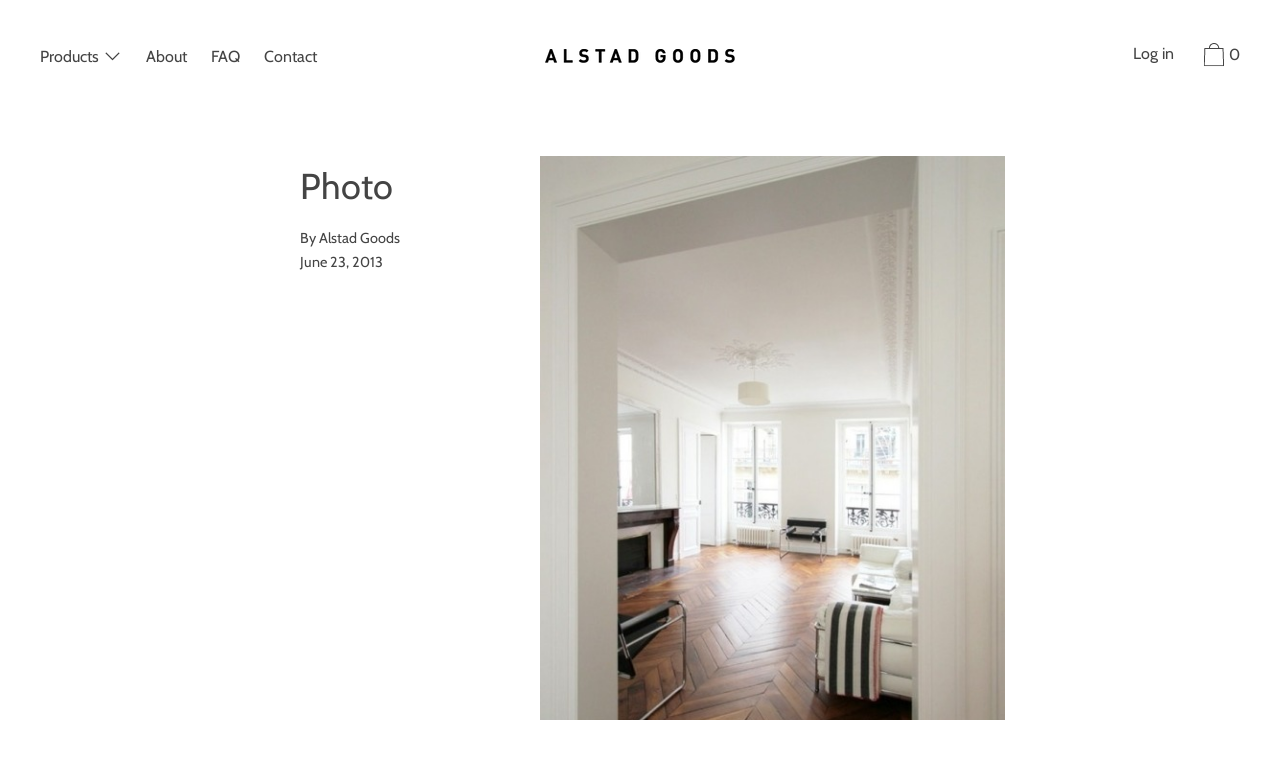

--- FILE ---
content_type: text/css
request_url: https://alstadgoods.com/cdn/shop/t/7/assets/theme.scss.css?v=71088838934933869601759332659
body_size: 31282
content:
@font-face{font-family:Cabin;font-weight:400;font-style:normal;src:url(//alstadgoods.com/cdn/fonts/cabin/cabin_n4.cefc6494a78f87584a6f312fea532919154f66fe.woff2?h1=YWxzdGFkZ29vZHMuY29t&h2=YXZ1bmRnb29kcy5hY2NvdW50Lm15c2hvcGlmeS5jb20&hmac=4815ace0f6904096396ee5e0640442f5059645b86214ad9f9fb693e721c3faa7) format("woff2"),url(//alstadgoods.com/cdn/fonts/cabin/cabin_n4.8c16611b00f59d27f4b27ce4328dfe514ce77517.woff?h1=YWxzdGFkZ29vZHMuY29t&h2=YXZ1bmRnb29kcy5hY2NvdW50Lm15c2hvcGlmeS5jb20&hmac=c500cf5065026eadb0b9723b95c19773ded69e736a369f706729ce23d3aa5069) format("woff")}@font-face{font-family:Cabin;font-weight:400;font-style:normal;src:url(//alstadgoods.com/cdn/fonts/cabin/cabin_n4.cefc6494a78f87584a6f312fea532919154f66fe.woff2?h1=YWxzdGFkZ29vZHMuY29t&h2=YXZ1bmRnb29kcy5hY2NvdW50Lm15c2hvcGlmeS5jb20&hmac=4815ace0f6904096396ee5e0640442f5059645b86214ad9f9fb693e721c3faa7) format("woff2"),url(//alstadgoods.com/cdn/fonts/cabin/cabin_n4.8c16611b00f59d27f4b27ce4328dfe514ce77517.woff?h1=YWxzdGFkZ29vZHMuY29t&h2=YXZ1bmRnb29kcy5hY2NvdW50Lm15c2hvcGlmeS5jb20&hmac=c500cf5065026eadb0b9723b95c19773ded69e736a369f706729ce23d3aa5069) format("woff")}@font-face{font-family:Cabin;font-weight:400;font-style:normal;src:url(//alstadgoods.com/cdn/fonts/cabin/cabin_n4.cefc6494a78f87584a6f312fea532919154f66fe.woff2?h1=YWxzdGFkZ29vZHMuY29t&h2=YXZ1bmRnb29kcy5hY2NvdW50Lm15c2hvcGlmeS5jb20&hmac=4815ace0f6904096396ee5e0640442f5059645b86214ad9f9fb693e721c3faa7) format("woff2"),url(//alstadgoods.com/cdn/fonts/cabin/cabin_n4.8c16611b00f59d27f4b27ce4328dfe514ce77517.woff?h1=YWxzdGFkZ29vZHMuY29t&h2=YXZ1bmRnb29kcy5hY2NvdW50Lm15c2hvcGlmeS5jb20&hmac=c500cf5065026eadb0b9723b95c19773ded69e736a369f706729ce23d3aa5069) format("woff")}@font-face{font-family:Cabin;font-weight:700;font-style:normal;src:url(//alstadgoods.com/cdn/fonts/cabin/cabin_n7.255204a342bfdbc9ae2017bd4e6a90f8dbb2f561.woff2?h1=YWxzdGFkZ29vZHMuY29t&h2=YXZ1bmRnb29kcy5hY2NvdW50Lm15c2hvcGlmeS5jb20&hmac=090ee2021ff5f586d48cd0244c57ec2513ab603452d52997280567c811f330b7) format("woff2"),url(//alstadgoods.com/cdn/fonts/cabin/cabin_n7.e2afa22a0d0f4b64da3569c990897429d40ff5c0.woff?h1=YWxzdGFkZ29vZHMuY29t&h2=YXZ1bmRnb29kcy5hY2NvdW50Lm15c2hvcGlmeS5jb20&hmac=e553119fcaa9c7e099ef1a48d378ed7ab4af946f5193e92ab2e3129883b7d2dd) format("woff")}@font-face{font-family:Cabin;font-weight:400;font-style:italic;src:url(//alstadgoods.com/cdn/fonts/cabin/cabin_i4.d89c1b32b09ecbc46c12781fcf7b2085f17c0be9.woff2?h1=YWxzdGFkZ29vZHMuY29t&h2=YXZ1bmRnb29kcy5hY2NvdW50Lm15c2hvcGlmeS5jb20&hmac=97fa09bfa07418d5b7751c6dabea9e4b82c28a113bd864e30f63d94f5c75060c) format("woff2"),url(//alstadgoods.com/cdn/fonts/cabin/cabin_i4.0a521b11d0b69adfc41e22a263eec7c02aecfe99.woff?h1=YWxzdGFkZ29vZHMuY29t&h2=YXZ1bmRnb29kcy5hY2NvdW50Lm15c2hvcGlmeS5jb20&hmac=6806c0a06e6480aa6d18287de92e0761ba7d0d063104b550d1eaa277d474d197) format("woff")}@font-face{font-family:Cabin;font-weight:700;font-style:italic;src:url(//alstadgoods.com/cdn/fonts/cabin/cabin_i7.ef2404c08a493e7ccbc92d8c39adf683f40e1fb5.woff2?h1=YWxzdGFkZ29vZHMuY29t&h2=YXZ1bmRnb29kcy5hY2NvdW50Lm15c2hvcGlmeS5jb20&hmac=bd6d01a84deb3083742d525fc11fe7982c543a7da9b54cde1b3ac185b8f9dcc7) format("woff2"),url(//alstadgoods.com/cdn/fonts/cabin/cabin_i7.480421791818000fc8a5d4134822321b5d7964f8.woff?h1=YWxzdGFkZ29vZHMuY29t&h2=YXZ1bmRnb29kcy5hY2NvdW50Lm15c2hvcGlmeS5jb20&hmac=550cd6821a6cab68af25acf8e449749db411f4ac5ea736d39dd0e84ca059cbfc) format("woff")}.grid{*zoom: 1;margin:0 0 0 -60px;padding:0;list-style:none}.grid:after{content:"";display:table;clear:both}@media only screen and (min-width: 1400px){.grid{margin-left:-80px}}.grid__item{float:left;width:100%;padding-left:60px}@media only screen and (min-width: 1400px){.grid__item{padding-left:80px}}.grid__item[class*=--push]{position:relative}.grid--half-gutter{margin-left:-30px}.grid--half-gutter .grid__item{padding-left:30px}.grid--full{margin-left:0}.grid--full>.grid__item{padding-left:0}.grid--inline{text-align:center}.grid--inline>.grid__item{text-align:left;display:inline-block;float:none;vertical-align:top}.grid--rev{text-align:left;direction:rtl}.grid--rev>.grid__item{float:right;text-align:left;direction:ltr}@media only screen and (max-width: 749px){.sm--m0{margin:0}.sm--grid{*zoom: 1;margin:0 0 0 -60px;padding:0;list-style:none}.sm--grid:after{content:"";display:table;clear:both}.sm--grid__item{float:left;width:100%;padding-left:60px}.sm--grid__item[class*=--push]{position:relative}.sm--grid--half-gutter{margin-left:-30px}.sm--grid--half-gutter .grid__item{padding-left:30px}.sm--grid--full{margin-left:0}.sm--grid--full>.grid__item{padding-left:0}.sm--grid--inline{text-align:center}.sm--grid--inline>.grid__item{text-align:left;display:inline-block;float:none;vertical-align:top}.sm--grid--rev{text-align:left;direction:rtl}.sm--grid--rev>.grid__item{float:right;text-align:left;direction:ltr}}@media only screen and (max-width: 749px) and (min-width: 1400px){.sm--grid{margin-left:-80px}}@media only screen and (max-width: 749px) and (min-width: 1400px){.sm--grid__item{padding-left:80px}}@media only screen and (min-width: 480px){.pm--m0{margin:0}.pm--grid{*zoom: 1;margin:0 0 0 -60px;padding:0;list-style:none}.pm--grid:after{content:"";display:table;clear:both}.pm--grid__item{float:left;width:100%;padding-left:60px}.pm--grid__item[class*=--push]{position:relative}.pm--grid--half-gutter{margin-left:-30px}.pm--grid--half-gutter .grid__item{padding-left:30px}.pm--grid--full{margin-left:0}.pm--grid--full>.grid__item{padding-left:0}.pm--grid--inline{text-align:center}.pm--grid--inline>.grid__item{text-align:left;display:inline-block;float:none;vertical-align:top}.pm--grid--rev{text-align:left;direction:rtl}.pm--grid--rev>.grid__item{float:right;text-align:left;direction:ltr}}@media only screen and (min-width: 480px) and (min-width: 1400px){.pm--grid{margin-left:-80px}}@media only screen and (min-width: 480px) and (min-width: 1400px){.pm--grid__item{padding-left:80px}}@media only screen and (min-width: 750px) and (max-width: 989px){.md--m0{margin:0}.md--grid{*zoom: 1;margin:0 0 0 -60px;padding:0;list-style:none}.md--grid:after{content:"";display:table;clear:both}.md--grid__item{float:left;width:100%;padding-left:60px}.md--grid__item[class*=--push]{position:relative}.md--grid--half-gutter{margin-left:-30px}.md--grid--half-gutter .grid__item{padding-left:30px}.md--grid--full{margin-left:0}.md--grid--full>.grid__item{padding-left:0}.md--grid--inline{text-align:center}.md--grid--inline>.grid__item{text-align:left;display:inline-block;float:none;vertical-align:top}.md--grid--rev{text-align:left;direction:rtl}.md--grid--rev>.grid__item{float:right;text-align:left;direction:ltr}}@media only screen and (min-width: 750px) and (max-width: 989px) and (min-width: 1400px){.md--grid{margin-left:-80px}}@media only screen and (min-width: 750px) and (max-width: 989px) and (min-width: 1400px){.md--grid__item{padding-left:80px}}@media only screen and (max-width: 989px){.md--dn--m0{margin:0}.md--dn--grid{*zoom: 1;margin:0 0 0 -60px;padding:0;list-style:none}.md--dn--grid:after{content:"";display:table;clear:both}.md--dn--grid__item{float:left;width:100%;padding-left:60px}.md--dn--grid__item[class*=--push]{position:relative}.md--dn--grid--half-gutter{margin-left:-30px}.md--dn--grid--half-gutter .grid__item{padding-left:30px}.md--dn--grid--full{margin-left:0}.md--dn--grid--full>.grid__item{padding-left:0}.md--dn--grid--inline{text-align:center}.md--dn--grid--inline>.grid__item{text-align:left;display:inline-block;float:none;vertical-align:top}.md--dn--grid--rev{text-align:left;direction:rtl}.md--dn--grid--rev>.grid__item{float:right;text-align:left;direction:ltr}}@media only screen and (max-width: 989px) and (min-width: 1400px){.md--dn--grid{margin-left:-80px}}@media only screen and (max-width: 989px) and (min-width: 1400px){.md--dn--grid__item{padding-left:80px}}@media only screen and (min-width: 750px){.md--up--m0{margin:0}.md--up--grid{*zoom: 1;margin:0 0 0 -60px;padding:0;list-style:none}.md--up--grid:after{content:"";display:table;clear:both}.md--up--grid__item{float:left;width:100%;padding-left:60px}.md--up--grid__item[class*=--push]{position:relative}.md--up--grid--half-gutter{margin-left:-30px}.md--up--grid--half-gutter .grid__item{padding-left:30px}.md--up--grid--full{margin-left:0}.md--up--grid--full>.grid__item{padding-left:0}.md--up--grid--inline{text-align:center}.md--up--grid--inline>.grid__item{text-align:left;display:inline-block;float:none;vertical-align:top}.md--up--grid--rev{text-align:left;direction:rtl}.md--up--grid--rev>.grid__item{float:right;text-align:left;direction:ltr}}@media only screen and (min-width: 750px) and (min-width: 1400px){.md--up--grid{margin-left:-80px}}@media only screen and (min-width: 750px) and (min-width: 1400px){.md--up--grid__item{padding-left:80px}}@media only screen and (min-width: 990px) and (max-width: 1399px){.lg--m0{margin:0}.lg--grid{*zoom: 1;margin:0 0 0 -60px;padding:0;list-style:none}.lg--grid:after{content:"";display:table;clear:both}.lg--grid__item{float:left;width:100%;padding-left:60px}.lg--grid__item[class*=--push]{position:relative}.lg--grid--half-gutter{margin-left:-30px}.lg--grid--half-gutter .grid__item{padding-left:30px}.lg--grid--full{margin-left:0}.lg--grid--full>.grid__item{padding-left:0}.lg--grid--inline{text-align:center}.lg--grid--inline>.grid__item{text-align:left;display:inline-block;float:none;vertical-align:top}.lg--grid--rev{text-align:left;direction:rtl}.lg--grid--rev>.grid__item{float:right;text-align:left;direction:ltr}}@media only screen and (min-width: 990px) and (max-width: 1399px) and (min-width: 1400px){.lg--grid{margin-left:-80px}}@media only screen and (min-width: 990px) and (max-width: 1399px) and (min-width: 1400px){.lg--grid__item{padding-left:80px}}@media only screen and (min-width: 990px){.lg--up--m0{margin:0}.lg--up--grid{*zoom: 1;margin:0 0 0 -60px;padding:0;list-style:none}.lg--up--grid:after{content:"";display:table;clear:both}.lg--up--grid__item{float:left;width:100%;padding-left:60px}.lg--up--grid__item[class*=--push]{position:relative}.lg--up--grid--half-gutter{margin-left:-30px}.lg--up--grid--half-gutter .grid__item{padding-left:30px}.lg--up--grid--full{margin-left:0}.lg--up--grid--full>.grid__item{padding-left:0}.lg--up--grid--inline{text-align:center}.lg--up--grid--inline>.grid__item{text-align:left;display:inline-block;float:none;vertical-align:top}.lg--up--grid--rev{text-align:left;direction:rtl}.lg--up--grid--rev>.grid__item{float:right;text-align:left;direction:ltr}}@media only screen and (min-width: 990px) and (min-width: 1400px){.lg--up--grid{margin-left:-80px}}@media only screen and (min-width: 990px) and (min-width: 1400px){.lg--up--grid__item{padding-left:80px}}@media only screen and (min-width: 1400px){.wd--m0{margin:0}.wd--grid{*zoom: 1;margin:0 0 0 -60px;padding:0;list-style:none}.wd--grid:after{content:"";display:table;clear:both}.wd--grid__item{float:left;width:100%;padding-left:60px}.wd--grid__item[class*=--push]{position:relative}.wd--grid--half-gutter{margin-left:-30px}.wd--grid--half-gutter .grid__item{padding-left:30px}.wd--grid--full{margin-left:0}.wd--grid--full>.grid__item{padding-left:0}.wd--grid--inline{text-align:center}.wd--grid--inline>.grid__item{text-align:left;display:inline-block;float:none;vertical-align:top}.wd--grid--rev{text-align:left;direction:rtl}.wd--grid--rev>.grid__item{float:right;text-align:left;direction:ltr}}@media only screen and (min-width: 1400px) and (min-width: 1400px){.wd--grid{margin-left:-80px}}@media only screen and (min-width: 1400px) and (min-width: 1400px){.wd--grid__item{padding-left:80px}}.one-whole{width:100%}.one-half{width:50%}.one-third{width:33.33333%}.two-thirds{width:66.66667%}.one-quarter{width:25%}.two-quarters{width:50%}.three-quarters{width:75%}.one-fifth{width:20%}.two-fifths{width:40%}.three-fifths{width:60%}.four-fifths{width:80%}.one-sixth{width:16.66667%}.two-sixths{width:33.33333%}.three-sixths{width:50%}.four-sixths{width:66.66667%}.five-sixths{width:83.33333%}.one-seventh{width:14.28571%}.two-sevenths{width:28.57143%}.three-sevenths{width:42.85714%}.four-sevenths{width:57.14286%}.five-sevenths{width:71.42857%}.six-sevenths{width:85.71429%}.one-eighth{width:12.5%}.two-eighths{width:25%}.three-eighths{width:37.5%}.four-eighths{width:50%}.five-eighths{width:62.5%}.six-eighths{width:75%}.seven-eighths{width:87.5%}.one-tenth{width:10%}.two-tenths{width:20%}.three-tenths{width:30%}.four-tenths{width:40%}.five-tenths{width:50%}.six-tenths{width:60%}.seven-tenths{width:70%}.eight-tenths{width:80%}.nine-tenths{width:90%}.one-twelfth{width:8.33333%}.two-twelfths{width:16.66667%}.three-twelfths{width:25%}.four-twelfths{width:33.33333%}.five-twelfths{width:41.66667%}.six-twelfths{width:50%}.seven-twelfths{width:58.33333%}.eight-twelfths{width:66.66667%}.nine-twelfths{width:75%}.ten-twelfths{width:83.33333%}.eleven-twelfths{width:91.66667%}.show{display:block!important}.hide{display:none!important}.text-left{text-align:left!important}.text-right{text-align:right!important}.text-center{text-align:center!important}.grid--uniform .one-half:nth-child(odd),.grid--uniform .one-third:nth-child(3n+1),.grid--uniform .one-quarter:nth-child(4n+1),.grid--uniform .one-fifth:nth-child(5n+1),.grid--uniform .one-sixth:nth-child(6n+1),.grid--uniform .two-sixths:nth-child(3n+1),.grid--uniform .three-sixths:nth-child(odd),.grid--uniform .one-eighth:nth-child(8n+1),.grid--uniform .two-eighths:nth-child(4n+1),.grid--uniform .four-eighths:nth-child(odd),.grid--uniform .five-tenths:nth-child(odd),.grid--uniform .one-twelfth:nth-child(12n+1),.grid--uniform .two-twelfths:nth-child(6n+1),.grid--uniform .three-twelfths:nth-child(4n+1),.grid--uniform .four-twelfths:nth-child(3n+1),.grid--uniform .six-twelfths:nth-child(odd){clear:both}@media only screen and (max-width: 749px){.sm--one-whole{width:100%}.sm--one-half{width:50%}.sm--one-third{width:33.33333%}.sm--two-thirds{width:66.66667%}.sm--one-quarter{width:25%}.sm--two-quarters{width:50%}.sm--three-quarters{width:75%}.sm--one-fifth{width:20%}.sm--two-fifths{width:40%}.sm--three-fifths{width:60%}.sm--four-fifths{width:80%}.sm--one-sixth{width:16.66667%}.sm--two-sixths{width:33.33333%}.sm--three-sixths{width:50%}.sm--four-sixths{width:66.66667%}.sm--five-sixths{width:83.33333%}.sm--one-seventh{width:14.28571%}.sm--two-sevenths{width:28.57143%}.sm--three-sevenths{width:42.85714%}.sm--four-sevenths{width:57.14286%}.sm--five-sevenths{width:71.42857%}.sm--six-sevenths{width:85.71429%}.sm--one-eighth{width:12.5%}.sm--two-eighths{width:25%}.sm--three-eighths{width:37.5%}.sm--four-eighths{width:50%}.sm--five-eighths{width:62.5%}.sm--six-eighths{width:75%}.sm--seven-eighths{width:87.5%}.sm--one-tenth{width:10%}.sm--two-tenths{width:20%}.sm--three-tenths{width:30%}.sm--four-tenths{width:40%}.sm--five-tenths{width:50%}.sm--six-tenths{width:60%}.sm--seven-tenths{width:70%}.sm--eight-tenths{width:80%}.sm--nine-tenths{width:90%}.sm--one-twelfth{width:8.33333%}.sm--two-twelfths{width:16.66667%}.sm--three-twelfths{width:25%}.sm--four-twelfths{width:33.33333%}.sm--five-twelfths{width:41.66667%}.sm--six-twelfths{width:50%}.sm--seven-twelfths{width:58.33333%}.sm--eight-twelfths{width:66.66667%}.sm--nine-twelfths{width:75%}.sm--ten-twelfths{width:83.33333%}.sm--eleven-twelfths{width:91.66667%}.grid--uniform .sm--one-half:nth-child(odd),.grid--uniform .sm--one-third:nth-child(3n+1),.grid--uniform .sm--one-quarter:nth-child(4n+1),.grid--uniform .sm--one-fifth:nth-child(5n+1),.grid--uniform .sm--one-sixth:nth-child(6n+1),.grid--uniform .sm--two-sixths:nth-child(3n+1),.grid--uniform .sm--three-sixths:nth-child(odd),.grid--uniform .sm--one-eighth:nth-child(8n+1),.grid--uniform .sm--two-eighths:nth-child(4n+1),.grid--uniform .sm--four-eighths:nth-child(odd),.grid--uniform .sm--five-tenths:nth-child(odd),.grid--uniform .sm--one-twelfth:nth-child(12n+1),.grid--uniform .sm--two-twelfths:nth-child(6n+1),.grid--uniform .sm--three-twelfths:nth-child(4n+1),.grid--uniform .sm--four-twelfths:nth-child(3n+1),.grid--uniform .sm--six-twelfths:nth-child(odd){clear:both}.sm--show{display:block!important}.sm--hide{display:none!important}.sm--text-left{text-align:left!important}.sm--text-right{text-align:right!important}.sm--text-center{text-align:center!important}}@media only screen and (min-width: 480px){.pm--one-whole{width:100%}.pm--one-half{width:50%}.pm--one-third{width:33.33333%}.pm--two-thirds{width:66.66667%}.pm--one-quarter{width:25%}.pm--two-quarters{width:50%}.pm--three-quarters{width:75%}.pm--one-fifth{width:20%}.pm--two-fifths{width:40%}.pm--three-fifths{width:60%}.pm--four-fifths{width:80%}.pm--one-sixth{width:16.66667%}.pm--two-sixths{width:33.33333%}.pm--three-sixths{width:50%}.pm--four-sixths{width:66.66667%}.pm--five-sixths{width:83.33333%}.pm--one-seventh{width:14.28571%}.pm--two-sevenths{width:28.57143%}.pm--three-sevenths{width:42.85714%}.pm--four-sevenths{width:57.14286%}.pm--five-sevenths{width:71.42857%}.pm--six-sevenths{width:85.71429%}.pm--one-eighth{width:12.5%}.pm--two-eighths{width:25%}.pm--three-eighths{width:37.5%}.pm--four-eighths{width:50%}.pm--five-eighths{width:62.5%}.pm--six-eighths{width:75%}.pm--seven-eighths{width:87.5%}.pm--one-tenth{width:10%}.pm--two-tenths{width:20%}.pm--three-tenths{width:30%}.pm--four-tenths{width:40%}.pm--five-tenths{width:50%}.pm--six-tenths{width:60%}.pm--seven-tenths{width:70%}.pm--eight-tenths{width:80%}.pm--nine-tenths{width:90%}.pm--one-twelfth{width:8.33333%}.pm--two-twelfths{width:16.66667%}.pm--three-twelfths{width:25%}.pm--four-twelfths{width:33.33333%}.pm--five-twelfths{width:41.66667%}.pm--six-twelfths{width:50%}.pm--seven-twelfths{width:58.33333%}.pm--eight-twelfths{width:66.66667%}.pm--nine-twelfths{width:75%}.pm--ten-twelfths{width:83.33333%}.pm--eleven-twelfths{width:91.66667%}.grid--uniform .pm--one-half:nth-child(odd),.grid--uniform .pm--one-third:nth-child(3n+1),.grid--uniform .pm--one-quarter:nth-child(4n+1),.grid--uniform .pm--one-fifth:nth-child(5n+1),.grid--uniform .pm--one-sixth:nth-child(6n+1),.grid--uniform .pm--two-sixths:nth-child(3n+1),.grid--uniform .pm--three-sixths:nth-child(odd),.grid--uniform .pm--one-eighth:nth-child(8n+1),.grid--uniform .pm--two-eighths:nth-child(4n+1),.grid--uniform .pm--four-eighths:nth-child(odd),.grid--uniform .pm--five-tenths:nth-child(odd),.grid--uniform .pm--one-twelfth:nth-child(12n+1),.grid--uniform .pm--two-twelfths:nth-child(6n+1),.grid--uniform .pm--three-twelfths:nth-child(4n+1),.grid--uniform .pm--four-twelfths:nth-child(3n+1),.grid--uniform .pm--six-twelfths:nth-child(odd){clear:both}.pm--show{display:block!important}.pm--hide{display:none!important}.pm--text-left{text-align:left!important}.pm--text-right{text-align:right!important}.pm--text-center{text-align:center!important}}@media only screen and (min-width: 750px) and (max-width: 989px){.md--one-whole{width:100%}.md--one-half{width:50%}.md--one-third{width:33.33333%}.md--two-thirds{width:66.66667%}.md--one-quarter{width:25%}.md--two-quarters{width:50%}.md--three-quarters{width:75%}.md--one-fifth{width:20%}.md--two-fifths{width:40%}.md--three-fifths{width:60%}.md--four-fifths{width:80%}.md--one-sixth{width:16.66667%}.md--two-sixths{width:33.33333%}.md--three-sixths{width:50%}.md--four-sixths{width:66.66667%}.md--five-sixths{width:83.33333%}.md--one-seventh{width:14.28571%}.md--two-sevenths{width:28.57143%}.md--three-sevenths{width:42.85714%}.md--four-sevenths{width:57.14286%}.md--five-sevenths{width:71.42857%}.md--six-sevenths{width:85.71429%}.md--one-eighth{width:12.5%}.md--two-eighths{width:25%}.md--three-eighths{width:37.5%}.md--four-eighths{width:50%}.md--five-eighths{width:62.5%}.md--six-eighths{width:75%}.md--seven-eighths{width:87.5%}.md--one-tenth{width:10%}.md--two-tenths{width:20%}.md--three-tenths{width:30%}.md--four-tenths{width:40%}.md--five-tenths{width:50%}.md--six-tenths{width:60%}.md--seven-tenths{width:70%}.md--eight-tenths{width:80%}.md--nine-tenths{width:90%}.md--one-twelfth{width:8.33333%}.md--two-twelfths{width:16.66667%}.md--three-twelfths{width:25%}.md--four-twelfths{width:33.33333%}.md--five-twelfths{width:41.66667%}.md--six-twelfths{width:50%}.md--seven-twelfths{width:58.33333%}.md--eight-twelfths{width:66.66667%}.md--nine-twelfths{width:75%}.md--ten-twelfths{width:83.33333%}.md--eleven-twelfths{width:91.66667%}.grid--uniform .md--one-half:nth-child(odd),.grid--uniform .md--one-third:nth-child(3n+1),.grid--uniform .md--one-quarter:nth-child(4n+1),.grid--uniform .md--one-fifth:nth-child(5n+1),.grid--uniform .md--one-sixth:nth-child(6n+1),.grid--uniform .md--two-sixths:nth-child(3n+1),.grid--uniform .md--three-sixths:nth-child(odd),.grid--uniform .md--one-eighth:nth-child(8n+1),.grid--uniform .md--two-eighths:nth-child(4n+1),.grid--uniform .md--four-eighths:nth-child(odd),.grid--uniform .md--five-tenths:nth-child(odd),.grid--uniform .md--one-twelfth:nth-child(12n+1),.grid--uniform .md--two-twelfths:nth-child(6n+1),.grid--uniform .md--three-twelfths:nth-child(4n+1),.grid--uniform .md--four-twelfths:nth-child(3n+1),.grid--uniform .md--six-twelfths:nth-child(odd){clear:both}.md--show{display:block!important}.md--hide{display:none!important}.md--text-left{text-align:left!important}.md--text-right{text-align:right!important}.md--text-center{text-align:center!important}}@media only screen and (max-width: 989px){.md--dn--one-whole{width:100%}.md--dn--one-half{width:50%}.md--dn--one-third{width:33.33333%}.md--dn--two-thirds{width:66.66667%}.md--dn--one-quarter{width:25%}.md--dn--two-quarters{width:50%}.md--dn--three-quarters{width:75%}.md--dn--one-fifth{width:20%}.md--dn--two-fifths{width:40%}.md--dn--three-fifths{width:60%}.md--dn--four-fifths{width:80%}.md--dn--one-sixth{width:16.66667%}.md--dn--two-sixths{width:33.33333%}.md--dn--three-sixths{width:50%}.md--dn--four-sixths{width:66.66667%}.md--dn--five-sixths{width:83.33333%}.md--dn--one-seventh{width:14.28571%}.md--dn--two-sevenths{width:28.57143%}.md--dn--three-sevenths{width:42.85714%}.md--dn--four-sevenths{width:57.14286%}.md--dn--five-sevenths{width:71.42857%}.md--dn--six-sevenths{width:85.71429%}.md--dn--one-eighth{width:12.5%}.md--dn--two-eighths{width:25%}.md--dn--three-eighths{width:37.5%}.md--dn--four-eighths{width:50%}.md--dn--five-eighths{width:62.5%}.md--dn--six-eighths{width:75%}.md--dn--seven-eighths{width:87.5%}.md--dn--one-tenth{width:10%}.md--dn--two-tenths{width:20%}.md--dn--three-tenths{width:30%}.md--dn--four-tenths{width:40%}.md--dn--five-tenths{width:50%}.md--dn--six-tenths{width:60%}.md--dn--seven-tenths{width:70%}.md--dn--eight-tenths{width:80%}.md--dn--nine-tenths{width:90%}.md--dn--one-twelfth{width:8.33333%}.md--dn--two-twelfths{width:16.66667%}.md--dn--three-twelfths{width:25%}.md--dn--four-twelfths{width:33.33333%}.md--dn--five-twelfths{width:41.66667%}.md--dn--six-twelfths{width:50%}.md--dn--seven-twelfths{width:58.33333%}.md--dn--eight-twelfths{width:66.66667%}.md--dn--nine-twelfths{width:75%}.md--dn--ten-twelfths{width:83.33333%}.md--dn--eleven-twelfths{width:91.66667%}.grid--uniform .md--dn--one-half:nth-child(odd),.grid--uniform .md--dn--one-third:nth-child(3n+1),.grid--uniform .md--dn--one-quarter:nth-child(4n+1),.grid--uniform .md--dn--one-fifth:nth-child(5n+1),.grid--uniform .md--dn--one-sixth:nth-child(6n+1),.grid--uniform .md--dn--two-sixths:nth-child(3n+1),.grid--uniform .md--dn--three-sixths:nth-child(odd),.grid--uniform .md--dn--one-eighth:nth-child(8n+1),.grid--uniform .md--dn--two-eighths:nth-child(4n+1),.grid--uniform .md--dn--four-eighths:nth-child(odd),.grid--uniform .md--dn--five-tenths:nth-child(odd),.grid--uniform .md--dn--one-twelfth:nth-child(12n+1),.grid--uniform .md--dn--two-twelfths:nth-child(6n+1),.grid--uniform .md--dn--three-twelfths:nth-child(4n+1),.grid--uniform .md--dn--four-twelfths:nth-child(3n+1),.grid--uniform .md--dn--six-twelfths:nth-child(odd){clear:both}.md--dn--show{display:block!important}.md--dn--hide{display:none!important}.md--dn--text-left{text-align:left!important}.md--dn--text-right{text-align:right!important}.md--dn--text-center{text-align:center!important}}@media only screen and (min-width: 750px){.md--up--one-whole{width:100%}.md--up--one-half{width:50%}.md--up--one-third{width:33.33333%}.md--up--two-thirds{width:66.66667%}.md--up--one-quarter{width:25%}.md--up--two-quarters{width:50%}.md--up--three-quarters{width:75%}.md--up--one-fifth{width:20%}.md--up--two-fifths{width:40%}.md--up--three-fifths{width:60%}.md--up--four-fifths{width:80%}.md--up--one-sixth{width:16.66667%}.md--up--two-sixths{width:33.33333%}.md--up--three-sixths{width:50%}.md--up--four-sixths{width:66.66667%}.md--up--five-sixths{width:83.33333%}.md--up--one-seventh{width:14.28571%}.md--up--two-sevenths{width:28.57143%}.md--up--three-sevenths{width:42.85714%}.md--up--four-sevenths{width:57.14286%}.md--up--five-sevenths{width:71.42857%}.md--up--six-sevenths{width:85.71429%}.md--up--one-eighth{width:12.5%}.md--up--two-eighths{width:25%}.md--up--three-eighths{width:37.5%}.md--up--four-eighths{width:50%}.md--up--five-eighths{width:62.5%}.md--up--six-eighths{width:75%}.md--up--seven-eighths{width:87.5%}.md--up--one-tenth{width:10%}.md--up--two-tenths{width:20%}.md--up--three-tenths{width:30%}.md--up--four-tenths{width:40%}.md--up--five-tenths{width:50%}.md--up--six-tenths{width:60%}.md--up--seven-tenths{width:70%}.md--up--eight-tenths{width:80%}.md--up--nine-tenths{width:90%}.md--up--one-twelfth{width:8.33333%}.md--up--two-twelfths{width:16.66667%}.md--up--three-twelfths{width:25%}.md--up--four-twelfths{width:33.33333%}.md--up--five-twelfths{width:41.66667%}.md--up--six-twelfths{width:50%}.md--up--seven-twelfths{width:58.33333%}.md--up--eight-twelfths{width:66.66667%}.md--up--nine-twelfths{width:75%}.md--up--ten-twelfths{width:83.33333%}.md--up--eleven-twelfths{width:91.66667%}.grid--uniform .md--up--one-half:nth-child(odd),.grid--uniform .md--up--one-third:nth-child(3n+1),.grid--uniform .md--up--one-quarter:nth-child(4n+1),.grid--uniform .md--up--one-fifth:nth-child(5n+1),.grid--uniform .md--up--one-sixth:nth-child(6n+1),.grid--uniform .md--up--two-sixths:nth-child(3n+1),.grid--uniform .md--up--three-sixths:nth-child(odd),.grid--uniform .md--up--one-eighth:nth-child(8n+1),.grid--uniform .md--up--two-eighths:nth-child(4n+1),.grid--uniform .md--up--four-eighths:nth-child(odd),.grid--uniform .md--up--five-tenths:nth-child(odd),.grid--uniform .md--up--one-twelfth:nth-child(12n+1),.grid--uniform .md--up--two-twelfths:nth-child(6n+1),.grid--uniform .md--up--three-twelfths:nth-child(4n+1),.grid--uniform .md--up--four-twelfths:nth-child(3n+1),.grid--uniform .md--up--six-twelfths:nth-child(odd){clear:both}.md--up--show{display:block!important}.md--up--hide{display:none!important}.md--up--text-left{text-align:left!important}.md--up--text-right{text-align:right!important}.md--up--text-center{text-align:center!important}}@media only screen and (min-width: 990px) and (max-width: 1399px){.lg--one-whole{width:100%}.lg--one-half{width:50%}.lg--one-third{width:33.33333%}.lg--two-thirds{width:66.66667%}.lg--one-quarter{width:25%}.lg--two-quarters{width:50%}.lg--three-quarters{width:75%}.lg--one-fifth{width:20%}.lg--two-fifths{width:40%}.lg--three-fifths{width:60%}.lg--four-fifths{width:80%}.lg--one-sixth{width:16.66667%}.lg--two-sixths{width:33.33333%}.lg--three-sixths{width:50%}.lg--four-sixths{width:66.66667%}.lg--five-sixths{width:83.33333%}.lg--one-seventh{width:14.28571%}.lg--two-sevenths{width:28.57143%}.lg--three-sevenths{width:42.85714%}.lg--four-sevenths{width:57.14286%}.lg--five-sevenths{width:71.42857%}.lg--six-sevenths{width:85.71429%}.lg--one-eighth{width:12.5%}.lg--two-eighths{width:25%}.lg--three-eighths{width:37.5%}.lg--four-eighths{width:50%}.lg--five-eighths{width:62.5%}.lg--six-eighths{width:75%}.lg--seven-eighths{width:87.5%}.lg--one-tenth{width:10%}.lg--two-tenths{width:20%}.lg--three-tenths{width:30%}.lg--four-tenths{width:40%}.lg--five-tenths{width:50%}.lg--six-tenths{width:60%}.lg--seven-tenths{width:70%}.lg--eight-tenths{width:80%}.lg--nine-tenths{width:90%}.lg--one-twelfth{width:8.33333%}.lg--two-twelfths{width:16.66667%}.lg--three-twelfths{width:25%}.lg--four-twelfths{width:33.33333%}.lg--five-twelfths{width:41.66667%}.lg--six-twelfths{width:50%}.lg--seven-twelfths{width:58.33333%}.lg--eight-twelfths{width:66.66667%}.lg--nine-twelfths{width:75%}.lg--ten-twelfths{width:83.33333%}.lg--eleven-twelfths{width:91.66667%}.grid--uniform .lg--one-half:nth-child(odd),.grid--uniform .lg--one-third:nth-child(3n+1),.grid--uniform .lg--one-quarter:nth-child(4n+1),.grid--uniform .lg--one-fifth:nth-child(5n+1),.grid--uniform .lg--one-sixth:nth-child(6n+1),.grid--uniform .lg--two-sixths:nth-child(3n+1),.grid--uniform .lg--three-sixths:nth-child(odd),.grid--uniform .lg--one-eighth:nth-child(8n+1),.grid--uniform .lg--two-eighths:nth-child(4n+1),.grid--uniform .lg--four-eighths:nth-child(odd),.grid--uniform .lg--five-tenths:nth-child(odd),.grid--uniform .lg--one-twelfth:nth-child(12n+1),.grid--uniform .lg--two-twelfths:nth-child(6n+1),.grid--uniform .lg--three-twelfths:nth-child(4n+1),.grid--uniform .lg--four-twelfths:nth-child(3n+1),.grid--uniform .lg--six-twelfths:nth-child(odd){clear:both}.lg--show{display:block!important}.lg--hide{display:none!important}.lg--text-left{text-align:left!important}.lg--text-right{text-align:right!important}.lg--text-center{text-align:center!important}}@media only screen and (min-width: 990px){.lg--up--one-whole{width:100%}.lg--up--one-half{width:50%}.lg--up--one-third{width:33.33333%}.lg--up--two-thirds{width:66.66667%}.lg--up--one-quarter{width:25%}.lg--up--two-quarters{width:50%}.lg--up--three-quarters{width:75%}.lg--up--one-fifth{width:20%}.lg--up--two-fifths{width:40%}.lg--up--three-fifths{width:60%}.lg--up--four-fifths{width:80%}.lg--up--one-sixth{width:16.66667%}.lg--up--two-sixths{width:33.33333%}.lg--up--three-sixths{width:50%}.lg--up--four-sixths{width:66.66667%}.lg--up--five-sixths{width:83.33333%}.lg--up--one-seventh{width:14.28571%}.lg--up--two-sevenths{width:28.57143%}.lg--up--three-sevenths{width:42.85714%}.lg--up--four-sevenths{width:57.14286%}.lg--up--five-sevenths{width:71.42857%}.lg--up--six-sevenths{width:85.71429%}.lg--up--one-eighth{width:12.5%}.lg--up--two-eighths{width:25%}.lg--up--three-eighths{width:37.5%}.lg--up--four-eighths{width:50%}.lg--up--five-eighths{width:62.5%}.lg--up--six-eighths{width:75%}.lg--up--seven-eighths{width:87.5%}.lg--up--one-tenth{width:10%}.lg--up--two-tenths{width:20%}.lg--up--three-tenths{width:30%}.lg--up--four-tenths{width:40%}.lg--up--five-tenths{width:50%}.lg--up--six-tenths{width:60%}.lg--up--seven-tenths{width:70%}.lg--up--eight-tenths{width:80%}.lg--up--nine-tenths{width:90%}.lg--up--one-twelfth{width:8.33333%}.lg--up--two-twelfths{width:16.66667%}.lg--up--three-twelfths{width:25%}.lg--up--four-twelfths{width:33.33333%}.lg--up--five-twelfths{width:41.66667%}.lg--up--six-twelfths{width:50%}.lg--up--seven-twelfths{width:58.33333%}.lg--up--eight-twelfths{width:66.66667%}.lg--up--nine-twelfths{width:75%}.lg--up--ten-twelfths{width:83.33333%}.lg--up--eleven-twelfths{width:91.66667%}.grid--uniform .lg--up--one-half:nth-child(odd),.grid--uniform .lg--up--one-third:nth-child(3n+1),.grid--uniform .lg--up--one-quarter:nth-child(4n+1),.grid--uniform .lg--up--one-fifth:nth-child(5n+1),.grid--uniform .lg--up--one-sixth:nth-child(6n+1),.grid--uniform .lg--up--two-sixths:nth-child(3n+1),.grid--uniform .lg--up--three-sixths:nth-child(odd),.grid--uniform .lg--up--one-eighth:nth-child(8n+1),.grid--uniform .lg--up--two-eighths:nth-child(4n+1),.grid--uniform .lg--up--four-eighths:nth-child(odd),.grid--uniform .lg--up--five-tenths:nth-child(odd),.grid--uniform .lg--up--one-twelfth:nth-child(12n+1),.grid--uniform .lg--up--two-twelfths:nth-child(6n+1),.grid--uniform .lg--up--three-twelfths:nth-child(4n+1),.grid--uniform .lg--up--four-twelfths:nth-child(3n+1),.grid--uniform .lg--up--six-twelfths:nth-child(odd){clear:both}.lg--up--show{display:block!important}.lg--up--hide{display:none!important}.lg--up--text-left{text-align:left!important}.lg--up--text-right{text-align:right!important}.lg--up--text-center{text-align:center!important}}@media only screen and (min-width: 1400px){.wd--one-whole{width:100%}.wd--one-half{width:50%}.wd--one-third{width:33.33333%}.wd--two-thirds{width:66.66667%}.wd--one-quarter{width:25%}.wd--two-quarters{width:50%}.wd--three-quarters{width:75%}.wd--one-fifth{width:20%}.wd--two-fifths{width:40%}.wd--three-fifths{width:60%}.wd--four-fifths{width:80%}.wd--one-sixth{width:16.66667%}.wd--two-sixths{width:33.33333%}.wd--three-sixths{width:50%}.wd--four-sixths{width:66.66667%}.wd--five-sixths{width:83.33333%}.wd--one-seventh{width:14.28571%}.wd--two-sevenths{width:28.57143%}.wd--three-sevenths{width:42.85714%}.wd--four-sevenths{width:57.14286%}.wd--five-sevenths{width:71.42857%}.wd--six-sevenths{width:85.71429%}.wd--one-eighth{width:12.5%}.wd--two-eighths{width:25%}.wd--three-eighths{width:37.5%}.wd--four-eighths{width:50%}.wd--five-eighths{width:62.5%}.wd--six-eighths{width:75%}.wd--seven-eighths{width:87.5%}.wd--one-tenth{width:10%}.wd--two-tenths{width:20%}.wd--three-tenths{width:30%}.wd--four-tenths{width:40%}.wd--five-tenths{width:50%}.wd--six-tenths{width:60%}.wd--seven-tenths{width:70%}.wd--eight-tenths{width:80%}.wd--nine-tenths{width:90%}.wd--one-twelfth{width:8.33333%}.wd--two-twelfths{width:16.66667%}.wd--three-twelfths{width:25%}.wd--four-twelfths{width:33.33333%}.wd--five-twelfths{width:41.66667%}.wd--six-twelfths{width:50%}.wd--seven-twelfths{width:58.33333%}.wd--eight-twelfths{width:66.66667%}.wd--nine-twelfths{width:75%}.wd--ten-twelfths{width:83.33333%}.wd--eleven-twelfths{width:91.66667%}.grid--uniform .wd--one-half:nth-child(odd),.grid--uniform .wd--one-third:nth-child(3n+1),.grid--uniform .wd--one-quarter:nth-child(4n+1),.grid--uniform .wd--one-fifth:nth-child(5n+1),.grid--uniform .wd--one-sixth:nth-child(6n+1),.grid--uniform .wd--two-sixths:nth-child(3n+1),.grid--uniform .wd--three-sixths:nth-child(odd),.grid--uniform .wd--one-eighth:nth-child(8n+1),.grid--uniform .wd--two-eighths:nth-child(4n+1),.grid--uniform .wd--four-eighths:nth-child(odd),.grid--uniform .wd--five-tenths:nth-child(odd),.grid--uniform .wd--one-twelfth:nth-child(12n+1),.grid--uniform .wd--two-twelfths:nth-child(6n+1),.grid--uniform .wd--three-twelfths:nth-child(4n+1),.grid--uniform .wd--four-twelfths:nth-child(3n+1),.grid--uniform .wd--six-twelfths:nth-child(odd){clear:both}.wd--show{display:block!important}.wd--hide{display:none!important}.wd--text-left{text-align:left!important}.wd--text-right{text-align:right!important}.wd--text-center{text-align:center!important}}@media only screen and (min-width: 750px){.md--up--push-one-half{left:50%}.md--up--push-one-third{left:33.33333%}.md--up--push-two-thirds{left:66.66667%}.md--up--push-one-quarter{left:25%}.md--up--push-two-quarters{left:50%}.md--up--push-three-quarters{left:75%}.md--up--push-one-fifth{left:20%}.md--up--push-two-fifths{left:40%}.md--up--push-three-fifths{left:60%}.md--up--push-four-fifths{left:80%}.md--up--push-one-sixth{left:16.66667%}.md--up--push-two-sixths{left:33.33333%}.md--up--push-three-sixths{left:50%}.md--up--push-four-sixths{left:66.66667%}.md--up--push-five-sixths{left:83.33333%}.md--up--push-one-eighth{left:12.5%}.md--up--push-two-eighths{left:25%}.md--up--push-three-eighths{left:37.5%}.md--up--push-four-eighths{left:50%}.md--up--push-five-eighths{left:62.5%}.md--up--push-six-eighths{left:75%}.md--up--push-seven-eighths{left:87.5%}.md--up--push-one-tenth{left:10%}.md--up--push-two-tenths{left:20%}.md--up--push-three-tenths{left:30%}.md--up--push-four-tenths{left:40%}.md--up--push-five-tenths{left:50%}.md--up--push-six-tenths{left:60%}.md--up--push-seven-tenths{left:70%}.md--up--push-eight-tenths{left:80%}.md--up--push-nine-tenths{left:90%}.md--up--push-one-twelfth{left:8.33333%}.md--up--push-two-twelfths{left:16.66667%}.md--up--push-three-twelfths{left:25%}.md--up--push-four-twelfths{left:33.33333%}.md--up--push-five-twelfths{left:41.66667%}.md--up--push-six-twelfths{left:50%}.md--up--push-seven-twelfths{left:58.33333%}.md--up--push-eight-twelfths{left:66.66667%}.md--up--push-nine-twelfths{left:75%}.md--up--push-ten-twelfths{left:83.33333%}.md--up--push-eleven-twelfths{left:91.66667%}}@media only screen and (min-width: 990px){.lg--up--push-one-half{left:50%}.lg--up--push-one-third{left:33.33333%}.lg--up--push-two-thirds{left:66.66667%}.lg--up--push-one-quarter{left:25%}.lg--up--push-two-quarters{left:50%}.lg--up--push-three-quarters{left:75%}.lg--up--push-one-fifth{left:20%}.lg--up--push-two-fifths{left:40%}.lg--up--push-three-fifths{left:60%}.lg--up--push-four-fifths{left:80%}.lg--up--push-one-sixth{left:16.66667%}.lg--up--push-two-sixths{left:33.33333%}.lg--up--push-three-sixths{left:50%}.lg--up--push-four-sixths{left:66.66667%}.lg--up--push-five-sixths{left:83.33333%}.lg--up--push-one-eighth{left:12.5%}.lg--up--push-two-eighths{left:25%}.lg--up--push-three-eighths{left:37.5%}.lg--up--push-four-eighths{left:50%}.lg--up--push-five-eighths{left:62.5%}.lg--up--push-six-eighths{left:75%}.lg--up--push-seven-eighths{left:87.5%}.lg--up--push-one-tenth{left:10%}.lg--up--push-two-tenths{left:20%}.lg--up--push-three-tenths{left:30%}.lg--up--push-four-tenths{left:40%}.lg--up--push-five-tenths{left:50%}.lg--up--push-six-tenths{left:60%}.lg--up--push-seven-tenths{left:70%}.lg--up--push-eight-tenths{left:80%}.lg--up--push-nine-tenths{left:90%}.lg--up--push-one-twelfth{left:8.33333%}.lg--up--push-two-twelfths{left:16.66667%}.lg--up--push-three-twelfths{left:25%}.lg--up--push-four-twelfths{left:33.33333%}.lg--up--push-five-twelfths{left:41.66667%}.lg--up--push-six-twelfths{left:50%}.lg--up--push-seven-twelfths{left:58.33333%}.lg--up--push-eight-twelfths{left:66.66667%}.lg--up--push-nine-twelfths{left:75%}.lg--up--push-ten-twelfths{left:83.33333%}.lg--up--push-eleven-twelfths{left:91.66667%}}.flex{display:flex}.flex--wrap{flex-wrap:wrap}.flex--column{flex-direction:column}.flex--row{flex-direction:row}.items--start{align-items:flex-start}.items--end{align-items:flex-end}.items--center{align-items:center}.items--baseline{align-items:baseline}.items--stretch{align-items:stretch}.self--start{align-self:flex-start}.self--end{align-self:flex-end}.self--center{align-self:center}.self--baseline{align-self:baseline}.self--stretch{align-self:stretch}.justify--start{justify-content:flex-start}.justify--end{justify-content:flex-end}.justify--center{justify-content:center}.justify--between{justify-content:space-between}.justify--around{justify-content:space-around}.content--start{align-content:flex-start}.content--end{align-content:flex-end}.content--center{align-content:center}.content--between{align-content:space-between}.content--around{align-content:space-around}.content--stretch{align-content:stretch}.flex--auto{flex:1 1 auto;min-height:0;min-width:0}.flex--1-basis-0{flex-basis:0;flex-grow:1}.flex--0-auto{flex:0 0 auto}.flex--none{flex:none}.order--0{order:0}.order--1{order:1}.order--2{order:2}.order--3{order:3}.order--last{order:99999}.flex--1{flex:1}.flex--2{flex:2}.flex--3{flex:3}.flex--grow--unset{flex-grow:unset}.flex--grow--0{flex-grow:0}.flex--grow--1{flex-grow:1}.flex--grow--2{flex-grow:2}.flex--grow--3{flex-grow:3}@media only screen and (max-width: 749px){.sm--flex{display:flex}.sm--flex--wrap{flex-wrap:wrap}.sm--flex--column{flex-direction:column}.sm--flex--row{flex-direction:row}.sm--items--start{align-items:flex-start}.sm--items--end{align-items:flex-end}.sm--items--center{align-items:center}.sm--items--baseline{align-items:baseline}.sm--items--stretch{align-items:stretch}.sm--self--start{align-self:flex-start}.sm--self--end{align-self:flex-end}.sm--self--center{align-self:center}.sm--self--baseline{align-self:baseline}.sm--self--stretch{align-self:stretch}.sm--justify--start{justify-content:flex-start}.sm--justify--end{justify-content:flex-end}.sm--justify--center{justify-content:center}.sm--justify--between{justify-content:space-between}.sm--justify--around{justify-content:space-around}.sm--content--start{align-content:flex-start}.sm--content--end{align-content:flex-end}.sm--content--center{align-content:center}.sm--content--between{align-content:space-between}.sm--content--around{align-content:space-around}.sm--content--stretch{align-content:stretch}.sm--flex--auto{flex:1 1 auto;min-height:0;min-width:0}.sm--flex--1-basis-0{flex-basis:0;flex-grow:1}.sm--flex--0-auto{flex:0 0 auto}.sm--flex--none{flex:none}.sm--order--0{order:0}.sm--order--1{order:1}.sm--order--2{order:2}.sm--order--3{order:3}.sm--order--last{order:99999}.sm--flex--1{flex:1}.sm--flex--2{flex:2}.sm--flex--3{flex:3}.sm--flex--grow--unset{flex-grow:unset}.sm--flex--grow--0{flex-grow:0}.sm--flex--grow--1{flex-grow:1}.sm--flex--grow--2{flex-grow:2}.sm--flex--grow--3{flex-grow:3}}@media only screen and (min-width: 480px){.pm--flex{display:flex}.pm--flex--wrap{flex-wrap:wrap}.pm--flex--column{flex-direction:column}.pm--flex--row{flex-direction:row}.pm--items--start{align-items:flex-start}.pm--items--end{align-items:flex-end}.pm--items--center{align-items:center}.pm--items--baseline{align-items:baseline}.pm--items--stretch{align-items:stretch}.pm--self--start{align-self:flex-start}.pm--self--end{align-self:flex-end}.pm--self--center{align-self:center}.pm--self--baseline{align-self:baseline}.pm--self--stretch{align-self:stretch}.pm--justify--start{justify-content:flex-start}.pm--justify--end{justify-content:flex-end}.pm--justify--center{justify-content:center}.pm--justify--between{justify-content:space-between}.pm--justify--around{justify-content:space-around}.pm--content--start{align-content:flex-start}.pm--content--end{align-content:flex-end}.pm--content--center{align-content:center}.pm--content--between{align-content:space-between}.pm--content--around{align-content:space-around}.pm--content--stretch{align-content:stretch}.pm--flex--auto{flex:1 1 auto;min-height:0;min-width:0}.pm--flex--1-basis-0{flex-basis:0;flex-grow:1}.pm--flex--0-auto{flex:0 0 auto}.pm--flex--none{flex:none}.pm--order--0{order:0}.pm--order--1{order:1}.pm--order--2{order:2}.pm--order--3{order:3}.pm--order--last{order:99999}.pm--flex--1{flex:1}.pm--flex--2{flex:2}.pm--flex--3{flex:3}.pm--flex--grow--unset{flex-grow:unset}.pm--flex--grow--0{flex-grow:0}.pm--flex--grow--1{flex-grow:1}.pm--flex--grow--2{flex-grow:2}.pm--flex--grow--3{flex-grow:3}}@media only screen and (min-width: 750px) and (max-width: 989px){.md--flex{display:flex}.md--flex--wrap{flex-wrap:wrap}.md--flex--column{flex-direction:column}.md--flex--row{flex-direction:row}.md--items--start{align-items:flex-start}.md--items--end{align-items:flex-end}.md--items--center{align-items:center}.md--items--baseline{align-items:baseline}.md--items--stretch{align-items:stretch}.md--self--start{align-self:flex-start}.md--self--end{align-self:flex-end}.md--self--center{align-self:center}.md--self--baseline{align-self:baseline}.md--self--stretch{align-self:stretch}.md--justify--start{justify-content:flex-start}.md--justify--end{justify-content:flex-end}.md--justify--center{justify-content:center}.md--justify--between{justify-content:space-between}.md--justify--around{justify-content:space-around}.md--content--start{align-content:flex-start}.md--content--end{align-content:flex-end}.md--content--center{align-content:center}.md--content--between{align-content:space-between}.md--content--around{align-content:space-around}.md--content--stretch{align-content:stretch}.md--flex--auto{flex:1 1 auto;min-height:0;min-width:0}.md--flex--1-basis-0{flex-basis:0;flex-grow:1}.md--flex--0-auto{flex:0 0 auto}.md--flex--none{flex:none}.md--order--0{order:0}.md--order--1{order:1}.md--order--2{order:2}.md--order--3{order:3}.md--order--last{order:99999}.md--flex--1{flex:1}.md--flex--2{flex:2}.md--flex--3{flex:3}.md--flex--grow--unset{flex-grow:unset}.md--flex--grow--0{flex-grow:0}.md--flex--grow--1{flex-grow:1}.md--flex--grow--2{flex-grow:2}.md--flex--grow--3{flex-grow:3}}@media only screen and (max-width: 989px){.md--dn--flex{display:flex}.md--dn--flex--wrap{flex-wrap:wrap}.md--dn--flex--column{flex-direction:column}.md--dn--flex--row{flex-direction:row}.md--dn--items--start{align-items:flex-start}.md--dn--items--end{align-items:flex-end}.md--dn--items--center{align-items:center}.md--dn--items--baseline{align-items:baseline}.md--dn--items--stretch{align-items:stretch}.md--dn--self--start{align-self:flex-start}.md--dn--self--end{align-self:flex-end}.md--dn--self--center{align-self:center}.md--dn--self--baseline{align-self:baseline}.md--dn--self--stretch{align-self:stretch}.md--dn--justify--start{justify-content:flex-start}.md--dn--justify--end{justify-content:flex-end}.md--dn--justify--center{justify-content:center}.md--dn--justify--between{justify-content:space-between}.md--dn--justify--around{justify-content:space-around}.md--dn--content--start{align-content:flex-start}.md--dn--content--end{align-content:flex-end}.md--dn--content--center{align-content:center}.md--dn--content--between{align-content:space-between}.md--dn--content--around{align-content:space-around}.md--dn--content--stretch{align-content:stretch}.md--dn--flex--auto{flex:1 1 auto;min-height:0;min-width:0}.md--dn--flex--1-basis-0{flex-basis:0;flex-grow:1}.md--dn--flex--0-auto{flex:0 0 auto}.md--dn--flex--none{flex:none}.md--dn--order--0{order:0}.md--dn--order--1{order:1}.md--dn--order--2{order:2}.md--dn--order--3{order:3}.md--dn--order--last{order:99999}.md--dn--flex--1{flex:1}.md--dn--flex--2{flex:2}.md--dn--flex--3{flex:3}.md--dn--flex--grow--unset{flex-grow:unset}.md--dn--flex--grow--0{flex-grow:0}.md--dn--flex--grow--1{flex-grow:1}.md--dn--flex--grow--2{flex-grow:2}.md--dn--flex--grow--3{flex-grow:3}}@media only screen and (min-width: 750px){.md--up--flex{display:flex}.md--up--flex--wrap{flex-wrap:wrap}.md--up--flex--column{flex-direction:column}.md--up--flex--row{flex-direction:row}.md--up--items--start{align-items:flex-start}.md--up--items--end{align-items:flex-end}.md--up--items--center{align-items:center}.md--up--items--baseline{align-items:baseline}.md--up--items--stretch{align-items:stretch}.md--up--self--start{align-self:flex-start}.md--up--self--end{align-self:flex-end}.md--up--self--center{align-self:center}.md--up--self--baseline{align-self:baseline}.md--up--self--stretch{align-self:stretch}.md--up--justify--start{justify-content:flex-start}.md--up--justify--end{justify-content:flex-end}.md--up--justify--center{justify-content:center}.md--up--justify--between{justify-content:space-between}.md--up--justify--around{justify-content:space-around}.md--up--content--start{align-content:flex-start}.md--up--content--end{align-content:flex-end}.md--up--content--center{align-content:center}.md--up--content--between{align-content:space-between}.md--up--content--around{align-content:space-around}.md--up--content--stretch{align-content:stretch}.md--up--flex--auto{flex:1 1 auto;min-height:0;min-width:0}.md--up--flex--1-basis-0{flex-basis:0;flex-grow:1}.md--up--flex--0-auto{flex:0 0 auto}.md--up--flex--none{flex:none}.md--up--order--0{order:0}.md--up--order--1{order:1}.md--up--order--2{order:2}.md--up--order--3{order:3}.md--up--order--last{order:99999}.md--up--flex--1{flex:1}.md--up--flex--2{flex:2}.md--up--flex--3{flex:3}.md--up--flex--grow--unset{flex-grow:unset}.md--up--flex--grow--0{flex-grow:0}.md--up--flex--grow--1{flex-grow:1}.md--up--flex--grow--2{flex-grow:2}.md--up--flex--grow--3{flex-grow:3}}@media only screen and (min-width: 990px) and (max-width: 1399px){.lg--flex{display:flex}.lg--flex--wrap{flex-wrap:wrap}.lg--flex--column{flex-direction:column}.lg--flex--row{flex-direction:row}.lg--items--start{align-items:flex-start}.lg--items--end{align-items:flex-end}.lg--items--center{align-items:center}.lg--items--baseline{align-items:baseline}.lg--items--stretch{align-items:stretch}.lg--self--start{align-self:flex-start}.lg--self--end{align-self:flex-end}.lg--self--center{align-self:center}.lg--self--baseline{align-self:baseline}.lg--self--stretch{align-self:stretch}.lg--justify--start{justify-content:flex-start}.lg--justify--end{justify-content:flex-end}.lg--justify--center{justify-content:center}.lg--justify--between{justify-content:space-between}.lg--justify--around{justify-content:space-around}.lg--content--start{align-content:flex-start}.lg--content--end{align-content:flex-end}.lg--content--center{align-content:center}.lg--content--between{align-content:space-between}.lg--content--around{align-content:space-around}.lg--content--stretch{align-content:stretch}.lg--flex--auto{flex:1 1 auto;min-height:0;min-width:0}.lg--flex--1-basis-0{flex-basis:0;flex-grow:1}.lg--flex--0-auto{flex:0 0 auto}.lg--flex--none{flex:none}.lg--order--0{order:0}.lg--order--1{order:1}.lg--order--2{order:2}.lg--order--3{order:3}.lg--order--last{order:99999}.lg--flex--1{flex:1}.lg--flex--2{flex:2}.lg--flex--3{flex:3}.lg--flex--grow--unset{flex-grow:unset}.lg--flex--grow--0{flex-grow:0}.lg--flex--grow--1{flex-grow:1}.lg--flex--grow--2{flex-grow:2}.lg--flex--grow--3{flex-grow:3}}@media only screen and (min-width: 990px){.lg--up--flex{display:flex}.lg--up--flex--wrap{flex-wrap:wrap}.lg--up--flex--column{flex-direction:column}.lg--up--flex--row{flex-direction:row}.lg--up--items--start{align-items:flex-start}.lg--up--items--end{align-items:flex-end}.lg--up--items--center{align-items:center}.lg--up--items--baseline{align-items:baseline}.lg--up--items--stretch{align-items:stretch}.lg--up--self--start{align-self:flex-start}.lg--up--self--end{align-self:flex-end}.lg--up--self--center{align-self:center}.lg--up--self--baseline{align-self:baseline}.lg--up--self--stretch{align-self:stretch}.lg--up--justify--start{justify-content:flex-start}.lg--up--justify--end{justify-content:flex-end}.lg--up--justify--center{justify-content:center}.lg--up--justify--between{justify-content:space-between}.lg--up--justify--around{justify-content:space-around}.lg--up--content--start{align-content:flex-start}.lg--up--content--end{align-content:flex-end}.lg--up--content--center{align-content:center}.lg--up--content--between{align-content:space-between}.lg--up--content--around{align-content:space-around}.lg--up--content--stretch{align-content:stretch}.lg--up--flex--auto{flex:1 1 auto;min-height:0;min-width:0}.lg--up--flex--1-basis-0{flex-basis:0;flex-grow:1}.lg--up--flex--0-auto{flex:0 0 auto}.lg--up--flex--none{flex:none}.lg--up--order--0{order:0}.lg--up--order--1{order:1}.lg--up--order--2{order:2}.lg--up--order--3{order:3}.lg--up--order--last{order:99999}.lg--up--flex--1{flex:1}.lg--up--flex--2{flex:2}.lg--up--flex--3{flex:3}.lg--up--flex--grow--unset{flex-grow:unset}.lg--up--flex--grow--0{flex-grow:0}.lg--up--flex--grow--1{flex-grow:1}.lg--up--flex--grow--2{flex-grow:2}.lg--up--flex--grow--3{flex-grow:3}}@media only screen and (min-width: 1400px){.wd--flex{display:flex}.wd--flex--wrap{flex-wrap:wrap}.wd--flex--column{flex-direction:column}.wd--flex--row{flex-direction:row}.wd--items--start{align-items:flex-start}.wd--items--end{align-items:flex-end}.wd--items--center{align-items:center}.wd--items--baseline{align-items:baseline}.wd--items--stretch{align-items:stretch}.wd--self--start{align-self:flex-start}.wd--self--end{align-self:flex-end}.wd--self--center{align-self:center}.wd--self--baseline{align-self:baseline}.wd--self--stretch{align-self:stretch}.wd--justify--start{justify-content:flex-start}.wd--justify--end{justify-content:flex-end}.wd--justify--center{justify-content:center}.wd--justify--between{justify-content:space-between}.wd--justify--around{justify-content:space-around}.wd--content--start{align-content:flex-start}.wd--content--end{align-content:flex-end}.wd--content--center{align-content:center}.wd--content--between{align-content:space-between}.wd--content--around{align-content:space-around}.wd--content--stretch{align-content:stretch}.wd--flex--auto{flex:1 1 auto;min-height:0;min-width:0}.wd--flex--1-basis-0{flex-basis:0;flex-grow:1}.wd--flex--0-auto{flex:0 0 auto}.wd--flex--none{flex:none}.wd--order--0{order:0}.wd--order--1{order:1}.wd--order--2{order:2}.wd--order--3{order:3}.wd--order--last{order:99999}.wd--flex--1{flex:1}.wd--flex--2{flex:2}.wd--flex--3{flex:3}.wd--flex--grow--unset{flex-grow:unset}.wd--flex--grow--0{flex-grow:0}.wd--flex--grow--1{flex-grow:1}.wd--flex--grow--2{flex-grow:2}.wd--flex--grow--3{flex-grow:3}}/*! normalize.css v3.0.3 | MIT License | github.com/necolas/normalize.css */html{font-family:sans-serif;-ms-text-size-adjust:100%;-webkit-text-size-adjust:100%}body{margin:0}article,aside,details,figcaption,figure,footer,header,hgroup,main,menu,nav,section,summary{display:block}audio,canvas,progress,video{display:inline-block;vertical-align:baseline}audio:not([controls]){display:none;height:0}[hidden],template{display:none}a{background-color:transparent;color:#444}a:active,a:hover{outline:0}abbr[title]{border-bottom:1px dotted}dfn{font-style:italic}h1{font-size:2em;margin:.67em 0}mark{background:#ff0;color:#000}small{font-size:80%}sub,sup{font-size:75%;line-height:0;position:relative;vertical-align:baseline}sub{bottom:-.25em}img{border:0;max-width:100%;height:auto}svg:not(:root){overflow:hidden}figure{margin:1em 40px}hr{box-sizing:content-box;height:0}pre{overflow:auto}code,kbd,pre,samp{font-family:monospace;font-size:1em}button,input,optgroup,select,textarea{color:inherit;font:inherit;margin:0}button{overflow:visible}button,select{text-transform:none}button,html input[type=button],input[type=reset],input[type=submit]{-webkit-appearance:button;cursor:pointer}button[disabled],html input[disabled]{cursor:default}button::-moz-focus-inner,input::-moz-focus-inner{border:0;padding:0}input{line-height:normal}input[type=checkbox],input[type=radio]{box-sizing:border-box;padding:0}input[type=number]::-webkit-inner-spin-button,input[type=number]::-webkit-outer-spin-button{height:auto}input[type=search]{-webkit-appearance:textfield;box-sizing:content-box}input[type=search]::-webkit-search-cancel-button,input[type=search]::-webkit-search-decoration{-webkit-appearance:none}fieldset{border:1px solid #c0c0c0;margin:0 2px;padding:.35em .625em .75em}legend{border:0;padding:0}textarea{overflow:auto}table{border-collapse:collapse;border-spacing:0}td,th{padding:0}*,*:before,*:after{-webkit-box-sizing:border-box;-moz-box-sizing:border-box;box-sizing:border-box}*,*:before,*:after{-ms-overflow-style:-ms-autohiding-scrollbar}.clearfix:after,.footer-social a:before,.row:after{content:" "}.align--baseline{vertical-align:baseline}.align--top{vertical-align:top}.align--middle{vertical-align:middle}.align--bottom{vertical-align:bottom}@media only screen and (max-width: 749px){.sm--align--baseline{vertical-align:baseline}.sm--align--top{vertical-align:top}.sm--align--middle{vertical-align:middle}.sm--align--bottom{vertical-align:bottom}}@media only screen and (min-width: 480px){.pm--align--baseline{vertical-align:baseline}.pm--align--top{vertical-align:top}.pm--align--middle{vertical-align:middle}.pm--align--bottom{vertical-align:bottom}}@media only screen and (min-width: 750px) and (max-width: 989px){.md--align--baseline{vertical-align:baseline}.md--align--top{vertical-align:top}.md--align--middle{vertical-align:middle}.md--align--bottom{vertical-align:bottom}}@media only screen and (max-width: 989px){.md--dn--align--baseline{vertical-align:baseline}.md--dn--align--top{vertical-align:top}.md--dn--align--middle{vertical-align:middle}.md--dn--align--bottom{vertical-align:bottom}}@media only screen and (min-width: 750px){.md--up--align--baseline{vertical-align:baseline}.md--up--align--top{vertical-align:top}.md--up--align--middle{vertical-align:middle}.md--up--align--bottom{vertical-align:bottom}}@media only screen and (min-width: 990px) and (max-width: 1399px){.lg--align--baseline{vertical-align:baseline}.lg--align--top{vertical-align:top}.lg--align--middle{vertical-align:middle}.lg--align--bottom{vertical-align:bottom}}@media only screen and (min-width: 990px){.lg--up--align--baseline{vertical-align:baseline}.lg--up--align--top{vertical-align:top}.lg--up--align--middle{vertical-align:middle}.lg--up--align--bottom{vertical-align:bottom}}@media only screen and (min-width: 1400px){.wd--align--baseline{vertical-align:baseline}.wd--align--top{vertical-align:top}.wd--align--middle{vertical-align:middle}.wd--align--bottom{vertical-align:bottom}}.relative{position:relative}.absolute{position:absolute}.fixed{position:fixed}.sticky{position:sticky}.top--0{top:0}.right--0{right:0}.bottom--0{bottom:0}.left--0{left:0}.z1{z-index:1}.z2{z-index:2}.z3{z-index:3}.z4{z-index:4}.is-transitioning{display:block!important;visibility:visible!important}@media only screen and (max-width: 749px){.sm--relative{position:relative}.sm--absolute{position:absolute}.sm--fixed{position:fixed}.sm--sticky{position:sticky}.sm--top--0{top:0}.sm--right--0{right:0}.sm--bottom--0{bottom:0}.sm--left--0{left:0}.sm--z1{z-index:1}.sm--z2{z-index:2}.sm--z3{z-index:3}.sm--z4{z-index:4}.sm--is-transitioning{display:block!important;visibility:visible!important}}@media only screen and (min-width: 480px){.pm--relative{position:relative}.pm--absolute{position:absolute}.pm--fixed{position:fixed}.pm--sticky{position:sticky}.pm--top--0{top:0}.pm--right--0{right:0}.pm--bottom--0{bottom:0}.pm--left--0{left:0}.pm--z1{z-index:1}.pm--z2{z-index:2}.pm--z3{z-index:3}.pm--z4{z-index:4}.pm--is-transitioning{display:block!important;visibility:visible!important}}@media only screen and (min-width: 750px) and (max-width: 989px){.md--relative{position:relative}.md--absolute{position:absolute}.md--fixed{position:fixed}.md--sticky{position:sticky}.md--top--0{top:0}.md--right--0{right:0}.md--bottom--0{bottom:0}.md--left--0{left:0}.md--z1{z-index:1}.md--z2{z-index:2}.md--z3{z-index:3}.md--z4{z-index:4}.md--is-transitioning{display:block!important;visibility:visible!important}}@media only screen and (max-width: 989px){.md--dn--relative{position:relative}.md--dn--absolute{position:absolute}.md--dn--fixed{position:fixed}.md--dn--sticky{position:sticky}.md--dn--top--0{top:0}.md--dn--right--0{right:0}.md--dn--bottom--0{bottom:0}.md--dn--left--0{left:0}.md--dn--z1{z-index:1}.md--dn--z2{z-index:2}.md--dn--z3{z-index:3}.md--dn--z4{z-index:4}.md--dn--is-transitioning{display:block!important;visibility:visible!important}}@media only screen and (min-width: 750px){.md--up--relative{position:relative}.md--up--absolute{position:absolute}.md--up--fixed{position:fixed}.md--up--sticky{position:sticky}.md--up--top--0{top:0}.md--up--right--0{right:0}.md--up--bottom--0{bottom:0}.md--up--left--0{left:0}.md--up--z1{z-index:1}.md--up--z2{z-index:2}.md--up--z3{z-index:3}.md--up--z4{z-index:4}.md--up--is-transitioning{display:block!important;visibility:visible!important}}@media only screen and (min-width: 990px) and (max-width: 1399px){.lg--relative{position:relative}.lg--absolute{position:absolute}.lg--fixed{position:fixed}.lg--sticky{position:sticky}.lg--top--0{top:0}.lg--right--0{right:0}.lg--bottom--0{bottom:0}.lg--left--0{left:0}.lg--z1{z-index:1}.lg--z2{z-index:2}.lg--z3{z-index:3}.lg--z4{z-index:4}.lg--is-transitioning{display:block!important;visibility:visible!important}}@media only screen and (min-width: 990px){.lg--up--relative{position:relative}.lg--up--absolute{position:absolute}.lg--up--fixed{position:fixed}.lg--up--sticky{position:sticky}.lg--up--top--0{top:0}.lg--up--right--0{right:0}.lg--up--bottom--0{bottom:0}.lg--up--left--0{left:0}.lg--up--z1{z-index:1}.lg--up--z2{z-index:2}.lg--up--z3{z-index:3}.lg--up--z4{z-index:4}.lg--up--is-transitioning{display:block!important;visibility:visible!important}}@media only screen and (min-width: 1400px){.wd--relative{position:relative}.wd--absolute{position:absolute}.wd--fixed{position:fixed}.wd--sticky{position:sticky}.wd--top--0{top:0}.wd--right--0{right:0}.wd--bottom--0{bottom:0}.wd--left--0{left:0}.wd--z1{z-index:1}.wd--z2{z-index:2}.wd--z3{z-index:3}.wd--z4{z-index:4}.wd--is-transitioning{display:block!important;visibility:visible!important}}.border{border-style:solid;border-width:1px}.border--top{border-top-style:solid;border-top-width:1px}.border--right{border-right-style:solid;border-right-width:1px}.border--bottom{border-bottom-style:solid;border-bottom-width:1px}.border--left{border-left-style:solid;border-left-width:1px}.border--y{border-bottom-style:solid;border-bottom-width:1px;border-top-style:solid;border-top-width:1px}.border--x{border-left-style:solid;border-left-width:1px;border-right-style:solid;border-right-width:1px}.border--none{border:0}.rounded{border-radius:3px}.circle{border-radius:50%}.rounded--top{border-radius:3px 3px 0 0}.rounded--right{border-radius:0 3px 3px 0}.rounded--bottom{border-radius:0 0 3px 3px}.rounded--left{border-radius:3px 0 0 3px}.not-rounded{border-radius:0}.hide{clip:rect(1px,1px,1px,1px);height:0;overflow:hidden;width:0;padding:0!important}.display-none{display:none}.display-none-i{display:none!important}@media only screen and (max-width: 749px){.sm--hide{display:none!important}}@media only screen and (min-width: 750px) and (max-width: 989px){.md--hide{display:none!important}}@media only screen and (min-width: 750px){.md--up--hide{display:none!important}}@media only screen and (max-width: 989px){.md--dn--hide{display:none!important}}@media only screen and (min-width: 990px) and (max-width: 1399px){.lg--hide{display:none!important}}@media only screen and (min-width: 990px){.lg--up--hide{display:none!important}}@media only screen and (max-width: 1399px){.lg--dn--hide{display:none!important}}.inline{display:inline}.block{display:block}.inline-block{display:inline-block}.table{display:table}.table-cell{display:table-cell}.table--fixed{table-layout:fixed}.overflow--hidden{overflow:hidden}.overflow--scroll{overflow:scroll}.overflow--y-scroll{overflow-y:scroll}.overflow--auto{overflow:auto}.no-scroll--y{overflow-y:hidden}.clearfix:before,.clearfix:after{content:" ";display:table}.clearfix:after{clear:both}.no-float{float:none!important}.left{float:left}.right{float:right}.fit{max-width:100%}.full{height:100%;width:100%}.full--h{height:100%}.full--w{width:100%}.full--vh{height:100vh}.full--vw{width:100vw}.text-align--center{text-align:center}.text-align--left{text-align:left}.text-align--right{text-align:right}.max-width--1{max-width:24rem}.max-width--2{max-width:32rem}.max-width--3{max-width:48rem}.max-width--4{max-width:64rem}.max-width--5{max-width:80rem}.border-box{box-sizing:border-box}.bg-cover{background-position:center center!important;background-size:cover!important}.direction--ltr{direction:ltr}.direction--rtl{direction:rtl}@media only screen and (max-width: 749px){.sm--inline{display:inline}.sm--block{display:block}.sm--inline-block{display:inline-block}.sm--table{display:table}.sm--table-cell{display:table-cell}.sm--table--fixed{table-layout:fixed}.sm--overflow--hidden{overflow:hidden}.sm--overflow--scroll{overflow:scroll}.sm--overflow--y-scroll{overflow-y:scroll}.sm--overflow--auto{overflow:auto}.sm--no-scroll--y{overflow-y:hidden}.sm--clearfix:before,.sm--clearfix:after{content:" ";display:table}.sm--clearfix:after{clear:both}.sm--no-float{float:none!important}.sm--left{float:left}.sm--right{float:right}.sm--fit{max-width:100%}.sm--full{height:100%;width:100%}.sm--full--h{height:100%}.sm--full--w{width:100%}.sm--full--vh{height:100vh}.sm--full--vw{width:100vw}.sm--text-align--center{text-align:center}.sm--text-align--left{text-align:left}.sm--text-align--right{text-align:right}.sm--max-width--1{max-width:24rem}.sm--max-width--2{max-width:32rem}.sm--max-width--3{max-width:48rem}.sm--max-width--4{max-width:64rem}.sm--max-width--5{max-width:80rem}.sm--border-box{box-sizing:border-box}.sm--bg-cover{background-position:center center!important;background-size:cover!important}.sm--direction--ltr{direction:ltr}.sm--direction--rtl{direction:rtl}}@media only screen and (min-width: 480px){.pm--inline{display:inline}.pm--block{display:block}.pm--inline-block{display:inline-block}.pm--table{display:table}.pm--table-cell{display:table-cell}.pm--table--fixed{table-layout:fixed}.pm--overflow--hidden{overflow:hidden}.pm--overflow--scroll{overflow:scroll}.pm--overflow--y-scroll{overflow-y:scroll}.pm--overflow--auto{overflow:auto}.pm--no-scroll--y{overflow-y:hidden}.pm--clearfix:before,.pm--clearfix:after{content:" ";display:table}.pm--clearfix:after{clear:both}.pm--no-float{float:none!important}.pm--left{float:left}.pm--right{float:right}.pm--fit{max-width:100%}.pm--full{height:100%;width:100%}.pm--full--h{height:100%}.pm--full--w{width:100%}.pm--full--vh{height:100vh}.pm--full--vw{width:100vw}.pm--text-align--center{text-align:center}.pm--text-align--left{text-align:left}.pm--text-align--right{text-align:right}.pm--max-width--1{max-width:24rem}.pm--max-width--2{max-width:32rem}.pm--max-width--3{max-width:48rem}.pm--max-width--4{max-width:64rem}.pm--max-width--5{max-width:80rem}.pm--border-box{box-sizing:border-box}.pm--bg-cover{background-position:center center!important;background-size:cover!important}.pm--direction--ltr{direction:ltr}.pm--direction--rtl{direction:rtl}}@media only screen and (min-width: 750px) and (max-width: 989px){.md--inline{display:inline}.md--block{display:block}.md--inline-block{display:inline-block}.md--table{display:table}.md--table-cell{display:table-cell}.md--table--fixed{table-layout:fixed}.md--overflow--hidden{overflow:hidden}.md--overflow--scroll{overflow:scroll}.md--overflow--y-scroll{overflow-y:scroll}.md--overflow--auto{overflow:auto}.md--no-scroll--y{overflow-y:hidden}.md--clearfix:before,.md--clearfix:after{content:" ";display:table}.md--clearfix:after{clear:both}.md--no-float{float:none!important}.md--left{float:left}.md--right{float:right}.md--fit{max-width:100%}.md--full{height:100%;width:100%}.md--full--h{height:100%}.md--full--w{width:100%}.md--full--vh{height:100vh}.md--full--vw{width:100vw}.md--text-align--center{text-align:center}.md--text-align--left{text-align:left}.md--text-align--right{text-align:right}.md--max-width--1{max-width:24rem}.md--max-width--2{max-width:32rem}.md--max-width--3{max-width:48rem}.md--max-width--4{max-width:64rem}.md--max-width--5{max-width:80rem}.md--border-box{box-sizing:border-box}.md--bg-cover{background-position:center center!important;background-size:cover!important}.md--direction--ltr{direction:ltr}.md--direction--rtl{direction:rtl}}@media only screen and (max-width: 989px){.md--dn--inline{display:inline}.md--dn--block{display:block}.md--dn--inline-block{display:inline-block}.md--dn--table{display:table}.md--dn--table-cell{display:table-cell}.md--dn--table--fixed{table-layout:fixed}.md--dn--overflow--hidden{overflow:hidden}.md--dn--overflow--scroll{overflow:scroll}.md--dn--overflow--y-scroll{overflow-y:scroll}.md--dn--overflow--auto{overflow:auto}.md--dn--no-scroll--y{overflow-y:hidden}.md--dn--clearfix:before,.md--dn--clearfix:after{content:" ";display:table}.md--dn--clearfix:after{clear:both}.md--dn--no-float{float:none!important}.md--dn--left{float:left}.md--dn--right{float:right}.md--dn--fit{max-width:100%}.md--dn--full{height:100%;width:100%}.md--dn--full--h{height:100%}.md--dn--full--w{width:100%}.md--dn--full--vh{height:100vh}.md--dn--full--vw{width:100vw}.md--dn--text-align--center{text-align:center}.md--dn--text-align--left{text-align:left}.md--dn--text-align--right{text-align:right}.md--dn--max-width--1{max-width:24rem}.md--dn--max-width--2{max-width:32rem}.md--dn--max-width--3{max-width:48rem}.md--dn--max-width--4{max-width:64rem}.md--dn--max-width--5{max-width:80rem}.md--dn--border-box{box-sizing:border-box}.md--dn--bg-cover{background-position:center center!important;background-size:cover!important}.md--dn--direction--ltr{direction:ltr}.md--dn--direction--rtl{direction:rtl}}@media only screen and (min-width: 750px){.md--up--inline{display:inline}.md--up--block{display:block}.md--up--inline-block{display:inline-block}.md--up--table{display:table}.md--up--table-cell{display:table-cell}.md--up--table--fixed{table-layout:fixed}.md--up--overflow--hidden{overflow:hidden}.md--up--overflow--scroll{overflow:scroll}.md--up--overflow--y-scroll{overflow-y:scroll}.md--up--overflow--auto{overflow:auto}.md--up--no-scroll--y{overflow-y:hidden}.md--up--clearfix:before,.md--up--clearfix:after{content:" ";display:table}.md--up--clearfix:after{clear:both}.md--up--no-float{float:none!important}.md--up--left{float:left}.md--up--right{float:right}.md--up--fit{max-width:100%}.md--up--full{height:100%;width:100%}.md--up--full--h{height:100%}.md--up--full--w{width:100%}.md--up--full--vh{height:100vh}.md--up--full--vw{width:100vw}.md--up--text-align--center{text-align:center}.md--up--text-align--left{text-align:left}.md--up--text-align--right{text-align:right}.md--up--max-width--1{max-width:24rem}.md--up--max-width--2{max-width:32rem}.md--up--max-width--3{max-width:48rem}.md--up--max-width--4{max-width:64rem}.md--up--max-width--5{max-width:80rem}.md--up--border-box{box-sizing:border-box}.md--up--bg-cover{background-position:center center!important;background-size:cover!important}.md--up--direction--ltr{direction:ltr}.md--up--direction--rtl{direction:rtl}}@media only screen and (min-width: 990px) and (max-width: 1399px){.lg--inline{display:inline}.lg--block{display:block}.lg--inline-block{display:inline-block}.lg--table{display:table}.lg--table-cell{display:table-cell}.lg--table--fixed{table-layout:fixed}.lg--overflow--hidden{overflow:hidden}.lg--overflow--scroll{overflow:scroll}.lg--overflow--y-scroll{overflow-y:scroll}.lg--overflow--auto{overflow:auto}.lg--no-scroll--y{overflow-y:hidden}.lg--clearfix:before,.lg--clearfix:after{content:" ";display:table}.lg--clearfix:after{clear:both}.lg--no-float{float:none!important}.lg--left{float:left}.lg--right{float:right}.lg--fit{max-width:100%}.lg--full{height:100%;width:100%}.lg--full--h{height:100%}.lg--full--w{width:100%}.lg--full--vh{height:100vh}.lg--full--vw{width:100vw}.lg--text-align--center{text-align:center}.lg--text-align--left{text-align:left}.lg--text-align--right{text-align:right}.lg--max-width--1{max-width:24rem}.lg--max-width--2{max-width:32rem}.lg--max-width--3{max-width:48rem}.lg--max-width--4{max-width:64rem}.lg--max-width--5{max-width:80rem}.lg--border-box{box-sizing:border-box}.lg--bg-cover{background-position:center center!important;background-size:cover!important}.lg--direction--ltr{direction:ltr}.lg--direction--rtl{direction:rtl}}@media only screen and (min-width: 990px){.lg--up--inline{display:inline}.lg--up--block{display:block}.lg--up--inline-block{display:inline-block}.lg--up--table{display:table}.lg--up--table-cell{display:table-cell}.lg--up--table--fixed{table-layout:fixed}.lg--up--overflow--hidden{overflow:hidden}.lg--up--overflow--scroll{overflow:scroll}.lg--up--overflow--y-scroll{overflow-y:scroll}.lg--up--overflow--auto{overflow:auto}.lg--up--no-scroll--y{overflow-y:hidden}.lg--up--clearfix:before,.lg--up--clearfix:after{content:" ";display:table}.lg--up--clearfix:after{clear:both}.lg--up--no-float{float:none!important}.lg--up--left{float:left}.lg--up--right{float:right}.lg--up--fit{max-width:100%}.lg--up--full{height:100%;width:100%}.lg--up--full--h{height:100%}.lg--up--full--w{width:100%}.lg--up--full--vh{height:100vh}.lg--up--full--vw{width:100vw}.lg--up--text-align--center{text-align:center}.lg--up--text-align--left{text-align:left}.lg--up--text-align--right{text-align:right}.lg--up--max-width--1{max-width:24rem}.lg--up--max-width--2{max-width:32rem}.lg--up--max-width--3{max-width:48rem}.lg--up--max-width--4{max-width:64rem}.lg--up--max-width--5{max-width:80rem}.lg--up--border-box{box-sizing:border-box}.lg--up--bg-cover{background-position:center center!important;background-size:cover!important}.lg--up--direction--ltr{direction:ltr}.lg--up--direction--rtl{direction:rtl}}@media only screen and (min-width: 1400px){.wd--inline{display:inline}.wd--block{display:block}.wd--inline-block{display:inline-block}.wd--table{display:table}.wd--table-cell{display:table-cell}.wd--table--fixed{table-layout:fixed}.wd--overflow--hidden{overflow:hidden}.wd--overflow--scroll{overflow:scroll}.wd--overflow--y-scroll{overflow-y:scroll}.wd--overflow--auto{overflow:auto}.wd--no-scroll--y{overflow-y:hidden}.wd--clearfix:before,.wd--clearfix:after{content:" ";display:table}.wd--clearfix:after{clear:both}.wd--no-float{float:none!important}.wd--left{float:left}.wd--right{float:right}.wd--fit{max-width:100%}.wd--full{height:100%;width:100%}.wd--full--h{height:100%}.wd--full--w{width:100%}.wd--full--vh{height:100vh}.wd--full--vw{width:100vw}.wd--text-align--center{text-align:center}.wd--text-align--left{text-align:left}.wd--text-align--right{text-align:right}.wd--max-width--1{max-width:24rem}.wd--max-width--2{max-width:32rem}.wd--max-width--3{max-width:48rem}.wd--max-width--4{max-width:64rem}.wd--max-width--5{max-width:80rem}.wd--border-box{box-sizing:border-box}.wd--bg-cover{background-position:center center!important;background-size:cover!important}.wd--direction--ltr{direction:ltr}.wd--direction--rtl{direction:rtl}}.video-wrapper{position:relative;height:auto;max-width:100%;overflow:hidden;padding-bottom:56.25%}.video-wrapper iframe{position:absolute;left:0;top:0;height:100%;width:100%}.media,.media .bd,.media-flex{overflow:hidden;_overflow:visible;zoom:1}.media__img{float:left;padding-left:.625rem;padding-right:.625rem}.media .bd{padding-left:.625rem;padding-right:.625rem}.media__img--right{float:right}.media__img img,.media__img--right img{display:block}.ratio-box{position:relative}.ratio-box:before{content:"";display:block;padding-top:100%}.ratio-box--top-image:before{content:"";display:block;padding-top:110%}.ratio-box--4-3:before{content:"";display:block;padding-top:75%}.ratio-box--16-9:before{content:"";display:block;padding-top:56.25%}.ratio-box--24-90:before{content:"";display:block;padding-top:41.66%}.ratio-box--product:before{content:"";display:block;padding-top:77.5%}.ratio-box--portrait:before{content:"";display:block;padding-top:141.66%}.ratio-box__content{bottom:0;left:0;position:absolute;right:0;top:0}.top-left{text-align:left;vertical-align:top}.top-center{text-align:center;vertical-align:top}.top-right{text-align:right;vertical-align:top}.middle-left{text-align:left;vertical-align:middle}.middle-center{text-align:center;vertical-align:middle}.middle-right{text-align:right;vertical-align:middle}.bottom-left{text-align:left;vertical-align:bottom}.bottom-center{text-align:center;vertical-align:bottom}.bottom-right{text-align:right;vertical-align:bottom}.cursor--default{cursor:default}.pointer{cursor:pointer}@media only screen and (max-width: 749px){.sm--top-left{text-align:left;vertical-align:top}.sm--top-center{text-align:center;vertical-align:top}.sm--top-right{text-align:right;vertical-align:top}.sm--middle-left{text-align:left;vertical-align:middle}.sm--middle-center{text-align:center;vertical-align:middle}.sm--middle-right{text-align:right;vertical-align:middle}.sm--bottom-left{text-align:left;vertical-align:bottom}.sm--bottom-center{text-align:center;vertical-align:bottom}.sm--bottom-right{text-align:right;vertical-align:bottom}.sm--cursor--default{cursor:default}.sm--pointer{cursor:pointer}}@media only screen and (min-width: 480px){.pm--top-left{text-align:left;vertical-align:top}.pm--top-center{text-align:center;vertical-align:top}.pm--top-right{text-align:right;vertical-align:top}.pm--middle-left{text-align:left;vertical-align:middle}.pm--middle-center{text-align:center;vertical-align:middle}.pm--middle-right{text-align:right;vertical-align:middle}.pm--bottom-left{text-align:left;vertical-align:bottom}.pm--bottom-center{text-align:center;vertical-align:bottom}.pm--bottom-right{text-align:right;vertical-align:bottom}.pm--cursor--default{cursor:default}.pm--pointer{cursor:pointer}}@media only screen and (min-width: 750px) and (max-width: 989px){.md--top-left{text-align:left;vertical-align:top}.md--top-center{text-align:center;vertical-align:top}.md--top-right{text-align:right;vertical-align:top}.md--middle-left{text-align:left;vertical-align:middle}.md--middle-center{text-align:center;vertical-align:middle}.md--middle-right{text-align:right;vertical-align:middle}.md--bottom-left{text-align:left;vertical-align:bottom}.md--bottom-center{text-align:center;vertical-align:bottom}.md--bottom-right{text-align:right;vertical-align:bottom}.md--cursor--default{cursor:default}.md--pointer{cursor:pointer}}@media only screen and (max-width: 989px){.md--dn--top-left{text-align:left;vertical-align:top}.md--dn--top-center{text-align:center;vertical-align:top}.md--dn--top-right{text-align:right;vertical-align:top}.md--dn--middle-left{text-align:left;vertical-align:middle}.md--dn--middle-center{text-align:center;vertical-align:middle}.md--dn--middle-right{text-align:right;vertical-align:middle}.md--dn--bottom-left{text-align:left;vertical-align:bottom}.md--dn--bottom-center{text-align:center;vertical-align:bottom}.md--dn--bottom-right{text-align:right;vertical-align:bottom}.md--dn--cursor--default{cursor:default}.md--dn--pointer{cursor:pointer}}@media only screen and (min-width: 750px){.md--up--top-left{text-align:left;vertical-align:top}.md--up--top-center{text-align:center;vertical-align:top}.md--up--top-right{text-align:right;vertical-align:top}.md--up--middle-left{text-align:left;vertical-align:middle}.md--up--middle-center{text-align:center;vertical-align:middle}.md--up--middle-right{text-align:right;vertical-align:middle}.md--up--bottom-left{text-align:left;vertical-align:bottom}.md--up--bottom-center{text-align:center;vertical-align:bottom}.md--up--bottom-right{text-align:right;vertical-align:bottom}.md--up--cursor--default{cursor:default}.md--up--pointer{cursor:pointer}}@media only screen and (min-width: 990px) and (max-width: 1399px){.lg--top-left{text-align:left;vertical-align:top}.lg--top-center{text-align:center;vertical-align:top}.lg--top-right{text-align:right;vertical-align:top}.lg--middle-left{text-align:left;vertical-align:middle}.lg--middle-center{text-align:center;vertical-align:middle}.lg--middle-right{text-align:right;vertical-align:middle}.lg--bottom-left{text-align:left;vertical-align:bottom}.lg--bottom-center{text-align:center;vertical-align:bottom}.lg--bottom-right{text-align:right;vertical-align:bottom}.lg--cursor--default{cursor:default}.lg--pointer{cursor:pointer}}@media only screen and (min-width: 990px){.lg--up--top-left{text-align:left;vertical-align:top}.lg--up--top-center{text-align:center;vertical-align:top}.lg--up--top-right{text-align:right;vertical-align:top}.lg--up--middle-left{text-align:left;vertical-align:middle}.lg--up--middle-center{text-align:center;vertical-align:middle}.lg--up--middle-right{text-align:right;vertical-align:middle}.lg--up--bottom-left{text-align:left;vertical-align:bottom}.lg--up--bottom-center{text-align:center;vertical-align:bottom}.lg--up--bottom-right{text-align:right;vertical-align:bottom}.lg--up--cursor--default{cursor:default}.lg--up--pointer{cursor:pointer}}@media only screen and (min-width: 1400px){.wd--top-left{text-align:left;vertical-align:top}.wd--top-center{text-align:center;vertical-align:top}.wd--top-right{text-align:right;vertical-align:top}.wd--middle-left{text-align:left;vertical-align:middle}.wd--middle-center{text-align:center;vertical-align:middle}.wd--middle-right{text-align:right;vertical-align:middle}.wd--bottom-left{text-align:left;vertical-align:bottom}.wd--bottom-center{text-align:center;vertical-align:bottom}.wd--bottom-right{text-align:right;vertical-align:bottom}.wd--cursor--default{cursor:default}.wd--pointer{cursor:pointer}}.debug{position:absolute;z-index:100;top:0;max-width:100vw;overflow:scroll;font-size:12px}.blur-up{-ms-filter:'progid:DXImageTransform.Microsoft.Alpha(Opacity=" + ($dec * 100) + ")';filter:alpha(opacity=20);-moz-opacity:.2;-khtml-opacity:.2;opacity:.2;filter:blur(5px);transition:filter .4s,-webkit-filter .4s;transform:scale(1.03)}.blur-up.lazyloaded{-ms-filter:'progid:DXImageTransform.Microsoft.Alpha(Opacity=" + ($dec * 100) + ")';filter:alpha(opacity=100);-moz-opacity:1;-khtml-opacity:1;opacity:1;filter:blur(0)}.not-ready{-ms-filter:'progid:DXImageTransform.Microsoft.Alpha(Opacity=" + ($dec * 100) + ")';filter:alpha(opacity=0);-moz-opacity:0;-khtml-opacity:0;opacity:0;-webkit-transition:opacity .2s ease-in-out;-moz-transition:opacity .2s ease-in-out;-o-transition:opacity .2s ease-in-out;transition:opacity .2s ease-in-out}.ready{-ms-filter:'progid:DXImageTransform.Microsoft.Alpha(Opacity=" + ($dec * 100) + ")';filter:alpha(opacity=100);-moz-opacity:1;-khtml-opacity:1;opacity:1}.clearfix{*zoom: 1}.clearfix:after{content:"";display:table;clear:both}.visually-hidden{position:absolute!important;overflow:hidden;width:1px;height:1px;margin:-1px;padding:0;border:0;clip:rect(0 0 0 0)}.js-focus-hidden:focus{outline:none}.label-hidden{position:absolute!important;overflow:hidden;width:1px;height:1px;margin:-1px;padding:0;border:0;clip:rect(0 0 0 0)}.no-placeholder .label-hidden,.visually-shown{position:inherit!important;overflow:auto;width:auto;height:auto;margin:0;clip:auto}.no-js:not(html){display:none}.no-js .no-js:not(html){display:block}.offscreen{position:fixed!important;left:-9999px!important;display:inline!important}.no-js .js{display:none}.supports-no-cookies:not(html){display:none}.supports-no-cookies .supports-no-cookies:not(html){display:block}.supports-no-cookies .supports-cookies{display:none}.skip-link:focus{position:absolute!important;overflow:auto;width:auto;height:auto;margin:0;clip:auto;z-index:10000;padding:15px;background-color:#fff;color:#444;transition:none}.invisible{-ms-filter:'progid:DXImageTransform.Microsoft.Alpha(Opacity=" + ($dec * 100) + ")';filter:alpha(opacity=0);-moz-opacity:0;-khtml-opacity:0;opacity:0}.opacity--1{-ms-filter:'progid:DXImageTransform.Microsoft.Alpha(Opacity=" + ($dec * 100) + ")';filter:alpha(opacity=10);-moz-opacity:.1;-khtml-opacity:.1;opacity:.1}.opacity--2{-ms-filter:'progid:DXImageTransform.Microsoft.Alpha(Opacity=" + ($dec * 100) + ")';filter:alpha(opacity=20);-moz-opacity:.2;-khtml-opacity:.2;opacity:.2}.opacity--3{-ms-filter:'progid:DXImageTransform.Microsoft.Alpha(Opacity=" + ($dec * 100) + ")';filter:alpha(opacity=30);-moz-opacity:.3;-khtml-opacity:.3;opacity:.3}.opacity--4{-ms-filter:'progid:DXImageTransform.Microsoft.Alpha(Opacity=" + ($dec * 100) + ")';filter:alpha(opacity=40);-moz-opacity:.4;-khtml-opacity:.4;opacity:.4}.color--black-text{color:#000}.bg--black-text{background-color:#000}.hv--black-text:hover{color:#000}.hv-bg--black-text:hover{background-color:#000}.border--black-text,.hv--border--black-text:hover,.active.active-border--black-text{border:1px solid black}.border-bottom--black-text{border-bottom:1px solid black}.border-top--black-text{border-top:1px solid black}.hv--border-bottom--black-text:hover,.hv--span--border-bottom--black-text:hover span{border-bottom:1px solid black}.color--white-text{color:#fff}.bg--white-text{background-color:#fff}.hv--white-text:hover{color:#fff}.hv-bg--white-text:hover{background-color:#fff}.border--white-text,.hv--border--white-text:hover,.active.active-border--white-text{border:1px solid white}.border-bottom--white-text{border-bottom:1px solid white}.border-top--white-text{border-top:1px solid white}.hv--border-bottom--white-text:hover,.hv--span--border-bottom--white-text:hover span{border-bottom:1px solid white}.color--white-accent{color:#ebc8a9}.bg--white-accent{background-color:#ebc8a9}.hv--white-accent:hover{color:#ebc8a9}.hv-bg--white-accent:hover{background-color:#ebc8a9}.border--white-accent,.hv--border--white-accent:hover,.active.active-border--white-accent{border:1px solid #ebc8a9}.border-bottom--white-accent{border-bottom:1px solid #ebc8a9}.border-top--white-accent{border-top:1px solid #ebc8a9}.hv--border-bottom--white-accent:hover,.hv--span--border-bottom--white-accent:hover span{border-bottom:1px solid #ebc8a9}.color--placeholder-light{color:#ffffff1a}.bg--placeholder-light{background-color:#ffffff1a}.hv--placeholder-light:hover{color:#ffffff1a}.hv-bg--placeholder-light:hover{background-color:#ffffff1a}.border--placeholder-light,.hv--border--placeholder-light:hover,.active.active-border--placeholder-light{border:1px solid rgba(255,255,255,.1)}.border-bottom--placeholder-light{border-bottom:1px solid rgba(255,255,255,.1)}.border-top--placeholder-light{border-top:1px solid rgba(255,255,255,.1)}.hv--border-bottom--placeholder-light:hover,.hv--span--border-bottom--placeholder-light:hover span{border-bottom:1px solid rgba(255,255,255,.1)}.color--placeholder-dark{color:#0000001a}.bg--placeholder-dark{background-color:#0000001a}.hv--placeholder-dark:hover{color:#0000001a}.hv-bg--placeholder-dark:hover{background-color:#0000001a}.border--placeholder-dark,.hv--border--placeholder-dark:hover,.active.active-border--placeholder-dark{border:1px solid rgba(0,0,0,.1)}.border-bottom--placeholder-dark{border-bottom:1px solid rgba(0,0,0,.1)}.border-top--placeholder-dark{border-top:1px solid rgba(0,0,0,.1)}.hv--border-bottom--placeholder-dark:hover,.hv--span--border-bottom--placeholder-dark:hover span{border-bottom:1px solid rgba(0,0,0,.1)}.color--transparent{color:transparent}.bg--transparent{background-color:transparent}.hv--transparent:hover{color:transparent}.hv-bg--transparent:hover{background-color:transparent}.border--transparent,.hv--border--transparent:hover,.active.active-border--transparent{border:1px solid transparent}.border-bottom--transparent{border-bottom:1px solid transparent}.border-top--transparent{border-top:1px solid transparent}.hv--border-bottom--transparent:hover,.hv--span--border-bottom--transparent:hover span{border-bottom:1px solid transparent}.color--primary-text{color:#444}.bg--primary-text{background-color:#444}.hv--primary-text:hover{color:#444}.hv-bg--primary-text:hover{background-color:#444}.border--primary-text,.hv--border--primary-text:hover,.active.active-border--primary-text{border:1px solid #444444}.border-bottom--primary-text{border-bottom:1px solid #444444}.border-top--primary-text{border-top:1px solid #444444}.hv--border-bottom--primary-text:hover,.hv--span--border-bottom--primary-text:hover span{border-bottom:1px solid #444444}.color--primary-background{color:#fff}.bg--primary-background{background-color:#fff}.hv--primary-background:hover{color:#fff}.hv-bg--primary-background:hover{background-color:#fff}.border--primary-background,.hv--border--primary-background:hover,.active.active-border--primary-background{border:1px solid white}.border-bottom--primary-background{border-bottom:1px solid white}.border-top--primary-background{border-top:1px solid white}.hv--border-bottom--primary-background:hover,.hv--span--border-bottom--primary-background:hover span{border-bottom:1px solid white}.color--primary-accent{color:#ebc8a9}.bg--primary-accent{background-color:#ebc8a9}.hv--primary-accent:hover{color:#ebc8a9}.hv-bg--primary-accent:hover{background-color:#ebc8a9}.border--primary-accent,.hv--border--primary-accent:hover,.active.active-border--primary-accent{border:1px solid #ebc8a9}.border-bottom--primary-accent{border-bottom:1px solid #ebc8a9}.border-top--primary-accent{border-top:1px solid #ebc8a9}.hv--border-bottom--primary-accent:hover,.hv--span--border-bottom--primary-accent:hover span{border-bottom:1px solid #ebc8a9}.color--primary-meta{color:#9d9d9d}.bg--primary-meta{background-color:#9d9d9d}.hv--primary-meta:hover{color:#9d9d9d}.hv-bg--primary-meta:hover{background-color:#9d9d9d}.border--primary-meta,.hv--border--primary-meta:hover,.active.active-border--primary-meta{border:1px solid #9d9d9d}.border-bottom--primary-meta{border-bottom:1px solid #9d9d9d}.border-top--primary-meta{border-top:1px solid #9d9d9d}.hv--border-bottom--primary-meta:hover,.hv--span--border-bottom--primary-meta:hover span{border-bottom:1px solid #9d9d9d}.color--primary-text--overlay{color:#fff}.bg--primary-text--overlay{background-color:#fff}.hv--primary-text--overlay:hover{color:#fff}.hv-bg--primary-text--overlay:hover{background-color:#fff}.border--primary-text--overlay,.hv--border--primary-text--overlay:hover,.active.active-border--primary-text--overlay{border:1px solid white}.border-bottom--primary-text--overlay{border-bottom:1px solid white}.border-top--primary-text--overlay{border-top:1px solid white}.hv--border-bottom--primary-text--overlay:hover,.hv--span--border-bottom--primary-text--overlay:hover span{border-bottom:1px solid white}.color--primary-accent--overlay{color:#000}.bg--primary-accent--overlay{background-color:#000}.hv--primary-accent--overlay:hover{color:#000}.hv-bg--primary-accent--overlay:hover{background-color:#000}.border--primary-accent--overlay,.hv--border--primary-accent--overlay:hover,.active.active-border--primary-accent--overlay{border:1px solid black}.border-bottom--primary-accent--overlay{border-bottom:1px solid black}.border-top--primary-accent--overlay{border-top:1px solid black}.hv--border-bottom--primary-accent--overlay:hover,.hv--span--border-bottom--primary-accent--overlay:hover span{border-bottom:1px solid black}.color--secondary-text{color:#e3e3e3}.bg--secondary-text{background-color:#e3e3e3}.hv--secondary-text:hover{color:#e3e3e3}.hv-bg--secondary-text:hover{background-color:#e3e3e3}.border--secondary-text,.hv--border--secondary-text:hover,.active.active-border--secondary-text{border:1px solid #e3e3e3}.border-bottom--secondary-text{border-bottom:1px solid #e3e3e3}.border-top--secondary-text{border-top:1px solid #e3e3e3}.hv--border-bottom--secondary-text:hover,.hv--span--border-bottom--secondary-text:hover span{border-bottom:1px solid #e3e3e3}.color--secondary-background{color:#0d0d0d}.bg--secondary-background{background-color:#0d0d0d}.hv--secondary-background:hover{color:#0d0d0d}.hv-bg--secondary-background:hover{background-color:#0d0d0d}.border--secondary-background,.hv--border--secondary-background:hover,.active.active-border--secondary-background{border:1px solid #0d0d0d}.border-bottom--secondary-background{border-bottom:1px solid #0d0d0d}.border-top--secondary-background{border-top:1px solid #0d0d0d}.hv--border-bottom--secondary-background:hover,.hv--span--border-bottom--secondary-background:hover span{border-bottom:1px solid #0d0d0d}.color--secondary-accent{color:#ebc8a9}.bg--secondary-accent{background-color:#ebc8a9}.hv--secondary-accent:hover{color:#ebc8a9}.hv-bg--secondary-accent:hover{background-color:#ebc8a9}.border--secondary-accent,.hv--border--secondary-accent:hover,.active.active-border--secondary-accent{border:1px solid #ebc8a9}.border-bottom--secondary-accent{border-bottom:1px solid #ebc8a9}.border-top--secondary-accent{border-top:1px solid #ebc8a9}.hv--border-bottom--secondary-accent:hover,.hv--span--border-bottom--secondary-accent:hover span{border-bottom:1px solid #ebc8a9}.color--secondary-meta{color:#000}.bg--secondary-meta{background-color:#000}.hv--secondary-meta:hover{color:#000}.hv-bg--secondary-meta:hover{background-color:#000}.border--secondary-meta,.hv--border--secondary-meta:hover,.active.active-border--secondary-meta{border:1px solid black}.border-bottom--secondary-meta{border-bottom:1px solid black}.border-top--secondary-meta{border-top:1px solid black}.hv--border-bottom--secondary-meta:hover,.hv--span--border-bottom--secondary-meta:hover span{border-bottom:1px solid black}.color--secondary-text--overlay{color:#0d0d0d}.bg--secondary-text--overlay{background-color:#0d0d0d}.hv--secondary-text--overlay:hover{color:#0d0d0d}.hv-bg--secondary-text--overlay:hover{background-color:#0d0d0d}.border--secondary-text--overlay,.hv--border--secondary-text--overlay:hover,.active.active-border--secondary-text--overlay{border:1px solid #0d0d0d}.border-bottom--secondary-text--overlay{border-bottom:1px solid #0d0d0d}.border-top--secondary-text--overlay{border-top:1px solid #0d0d0d}.hv--border-bottom--secondary-text--overlay:hover,.hv--span--border-bottom--secondary-text--overlay:hover span{border-bottom:1px solid #0d0d0d}.color--secondary-accent--overlay{color:#0d0d0d}.bg--secondary-accent--overlay{background-color:#0d0d0d}.hv--secondary-accent--overlay:hover{color:#0d0d0d}.hv-bg--secondary-accent--overlay:hover{background-color:#0d0d0d}.border--secondary-accent--overlay,.hv--border--secondary-accent--overlay:hover,.active.active-border--secondary-accent--overlay{border:1px solid #0d0d0d}.border-bottom--secondary-accent--overlay{border-bottom:1px solid #0d0d0d}.border-top--secondary-accent--overlay{border-top:1px solid #0d0d0d}.hv--border-bottom--secondary-accent--overlay:hover,.hv--span--border-bottom--secondary-accent--overlay:hover span{border-bottom:1px solid #0d0d0d}.color--tertiary-text{color:#464646}.bg--tertiary-text{background-color:#464646}.hv--tertiary-text:hover{color:#464646}.hv-bg--tertiary-text:hover{background-color:#464646}.border--tertiary-text,.hv--border--tertiary-text:hover,.active.active-border--tertiary-text{border:1px solid #464646}.border-bottom--tertiary-text{border-bottom:1px solid #464646}.border-top--tertiary-text{border-top:1px solid #464646}.hv--border-bottom--tertiary-text:hover,.hv--span--border-bottom--tertiary-text:hover span{border-bottom:1px solid #464646}.color--tertiary-background{color:#fff}.bg--tertiary-background{background-color:#fff}.hv--tertiary-background:hover{color:#fff}.hv-bg--tertiary-background:hover{background-color:#fff}.border--tertiary-background,.hv--border--tertiary-background:hover,.active.active-border--tertiary-background{border:1px solid white}.border-bottom--tertiary-background{border-bottom:1px solid white}.border-top--tertiary-background{border-top:1px solid white}.hv--border-bottom--tertiary-background:hover,.hv--span--border-bottom--tertiary-background:hover span{border-bottom:1px solid white}.color--tertiary-accent{color:#acacac}.bg--tertiary-accent{background-color:#acacac}.hv--tertiary-accent:hover{color:#acacac}.hv-bg--tertiary-accent:hover{background-color:#acacac}.border--tertiary-accent,.hv--border--tertiary-accent:hover,.active.active-border--tertiary-accent{border:1px solid #acacac}.border-bottom--tertiary-accent{border-bottom:1px solid #acacac}.border-top--tertiary-accent{border-top:1px solid #acacac}.hv--border-bottom--tertiary-accent:hover,.hv--span--border-bottom--tertiary-accent:hover span{border-bottom:1px solid #acacac}.color--tertiary-meta{color:#282828}.bg--tertiary-meta{background-color:#282828}.hv--tertiary-meta:hover{color:#282828}.hv-bg--tertiary-meta:hover{background-color:#282828}.border--tertiary-meta,.hv--border--tertiary-meta:hover,.active.active-border--tertiary-meta{border:1px solid #282828}.border-bottom--tertiary-meta{border-bottom:1px solid #282828}.border-top--tertiary-meta{border-top:1px solid #282828}.hv--border-bottom--tertiary-meta:hover,.hv--span--border-bottom--tertiary-meta:hover span{border-bottom:1px solid #282828}.color--tertiary-text--overlay{color:#fff}.bg--tertiary-text--overlay{background-color:#fff}.hv--tertiary-text--overlay:hover{color:#fff}.hv-bg--tertiary-text--overlay:hover{background-color:#fff}.border--tertiary-text--overlay,.hv--border--tertiary-text--overlay:hover,.active.active-border--tertiary-text--overlay{border:1px solid white}.border-bottom--tertiary-text--overlay{border-bottom:1px solid white}.border-top--tertiary-text--overlay{border-top:1px solid white}.hv--border-bottom--tertiary-text--overlay:hover,.hv--span--border-bottom--tertiary-text--overlay:hover span{border-bottom:1px solid white}.color--tertiary-accent--overlay{color:#000}.bg--tertiary-accent--overlay{background-color:#000}.hv--tertiary-accent--overlay:hover{color:#000}.hv-bg--tertiary-accent--overlay:hover{background-color:#000}.border--tertiary-accent--overlay,.hv--border--tertiary-accent--overlay:hover,.active.active-border--tertiary-accent--overlay{border:1px solid black}.border-bottom--tertiary-accent--overlay{border-bottom:1px solid black}.border-top--tertiary-accent--overlay{border-top:1px solid black}.hv--border-bottom--tertiary-accent--overlay:hover,.hv--span--border-bottom--tertiary-accent--overlay:hover span{border-bottom:1px solid black}.color--active-text{color:#464646}.bg--active-text{background-color:#464646}.hv--active-text:hover{color:#464646}.hv-bg--active-text:hover{background-color:#464646}.border--active-text,.hv--border--active-text:hover,.active.active-border--active-text{border:1px solid #464646}.border-bottom--active-text{border-bottom:1px solid #464646}.border-top--active-text{border-top:1px solid #464646}.hv--border-bottom--active-text:hover,.hv--span--border-bottom--active-text:hover span{border-bottom:1px solid #464646}.color--active-background{color:#fff}.bg--active-background{background-color:#fff}.hv--active-background:hover{color:#fff}.hv-bg--active-background:hover{background-color:#fff}.border--active-background,.hv--border--active-background:hover,.active.active-border--active-background{border:1px solid white}.border-bottom--active-background{border-bottom:1px solid white}.border-top--active-background{border-top:1px solid white}.hv--border-bottom--active-background:hover,.hv--span--border-bottom--active-background:hover span{border-bottom:1px solid white}.color--active-accent{color:#acacac}.bg--active-accent{background-color:#acacac}.hv--active-accent:hover{color:#acacac}.hv-bg--active-accent:hover{background-color:#acacac}.border--active-accent,.hv--border--active-accent:hover,.active.active-border--active-accent{border:1px solid #acacac}.border-bottom--active-accent{border-bottom:1px solid #acacac}.border-top--active-accent{border-top:1px solid #acacac}.hv--border-bottom--active-accent:hover,.hv--span--border-bottom--active-accent:hover span{border-bottom:1px solid #acacac}.color--active-meta{color:#282828}.bg--active-meta{background-color:#282828}.hv--active-meta:hover{color:#282828}.hv-bg--active-meta:hover{background-color:#282828}.border--active-meta,.hv--border--active-meta:hover,.active.active-border--active-meta{border:1px solid #282828}.border-bottom--active-meta{border-bottom:1px solid #282828}.border-top--active-meta{border-top:1px solid #282828}.hv--border-bottom--active-meta:hover,.hv--span--border-bottom--active-meta:hover span{border-bottom:1px solid #282828}.color--active-text--overlay{color:#fff}.bg--active-text--overlay{background-color:#fff}.hv--active-text--overlay:hover{color:#fff}.hv-bg--active-text--overlay:hover{background-color:#fff}.border--active-text--overlay,.hv--border--active-text--overlay:hover,.active.active-border--active-text--overlay{border:1px solid white}.border-bottom--active-text--overlay{border-bottom:1px solid white}.border-top--active-text--overlay{border-top:1px solid white}.hv--border-bottom--active-text--overlay:hover,.hv--span--border-bottom--active-text--overlay:hover span{border-bottom:1px solid white}.color--active-accent--overlay{color:#000}.bg--active-accent--overlay{background-color:#000}.hv--active-accent--overlay:hover{color:#000}.hv-bg--active-accent--overlay:hover{background-color:#000}.border--active-accent--overlay,.hv--border--active-accent--overlay:hover,.active.active-border--active-accent--overlay{border:1px solid black}.border-bottom--active-accent--overlay{border-bottom:1px solid black}.border-top--active-accent--overlay{border-top:1px solid black}.hv--border-bottom--active-accent--overlay:hover,.hv--span--border-bottom--active-accent--overlay:hover span{border-bottom:1px solid black}@media only screen and (max-width: 749px){.sm--color--black-text{color:#000}.sm--bg--black-text{background-color:#000}.sm--hv--black-text:hover{color:#000}.sm--hv-bg--black-text:hover{background-color:#000}.sm--border--black-text,.sm--hv--border--black-text:hover,.active.sm--active-border--black-text{border:1px solid black}.sm--border-bottom--black-text{border-bottom:1px solid black}.sm--border-top--black-text{border-top:1px solid black}.sm--hv--border-bottom--black-text:hover,.sm--hv--span--border-bottom--black-text:hover span{border-bottom:1px solid black}.sm--color--white-text{color:#fff}.sm--bg--white-text{background-color:#fff}.sm--hv--white-text:hover{color:#fff}.sm--hv-bg--white-text:hover{background-color:#fff}.sm--border--white-text,.sm--hv--border--white-text:hover,.active.sm--active-border--white-text{border:1px solid white}.sm--border-bottom--white-text{border-bottom:1px solid white}.sm--border-top--white-text{border-top:1px solid white}.sm--hv--border-bottom--white-text:hover,.sm--hv--span--border-bottom--white-text:hover span{border-bottom:1px solid white}.sm--color--white-accent{color:#ebc8a9}.sm--bg--white-accent{background-color:#ebc8a9}.sm--hv--white-accent:hover{color:#ebc8a9}.sm--hv-bg--white-accent:hover{background-color:#ebc8a9}.sm--border--white-accent,.sm--hv--border--white-accent:hover,.active.sm--active-border--white-accent{border:1px solid #ebc8a9}.sm--border-bottom--white-accent{border-bottom:1px solid #ebc8a9}.sm--border-top--white-accent{border-top:1px solid #ebc8a9}.sm--hv--border-bottom--white-accent:hover,.sm--hv--span--border-bottom--white-accent:hover span{border-bottom:1px solid #ebc8a9}.sm--color--placeholder-light{color:#ffffff1a}.sm--bg--placeholder-light{background-color:#ffffff1a}.sm--hv--placeholder-light:hover{color:#ffffff1a}.sm--hv-bg--placeholder-light:hover{background-color:#ffffff1a}.sm--border--placeholder-light,.sm--hv--border--placeholder-light:hover,.active.sm--active-border--placeholder-light{border:1px solid rgba(255,255,255,.1)}.sm--border-bottom--placeholder-light{border-bottom:1px solid rgba(255,255,255,.1)}.sm--border-top--placeholder-light{border-top:1px solid rgba(255,255,255,.1)}.sm--hv--border-bottom--placeholder-light:hover,.sm--hv--span--border-bottom--placeholder-light:hover span{border-bottom:1px solid rgba(255,255,255,.1)}.sm--color--placeholder-dark{color:#0000001a}.sm--bg--placeholder-dark{background-color:#0000001a}.sm--hv--placeholder-dark:hover{color:#0000001a}.sm--hv-bg--placeholder-dark:hover{background-color:#0000001a}.sm--border--placeholder-dark,.sm--hv--border--placeholder-dark:hover,.active.sm--active-border--placeholder-dark{border:1px solid rgba(0,0,0,.1)}.sm--border-bottom--placeholder-dark{border-bottom:1px solid rgba(0,0,0,.1)}.sm--border-top--placeholder-dark{border-top:1px solid rgba(0,0,0,.1)}.sm--hv--border-bottom--placeholder-dark:hover,.sm--hv--span--border-bottom--placeholder-dark:hover span{border-bottom:1px solid rgba(0,0,0,.1)}.sm--color--transparent{color:transparent}.sm--bg--transparent{background-color:transparent}.sm--hv--transparent:hover{color:transparent}.sm--hv-bg--transparent:hover{background-color:transparent}.sm--border--transparent,.sm--hv--border--transparent:hover,.active.sm--active-border--transparent{border:1px solid transparent}.sm--border-bottom--transparent{border-bottom:1px solid transparent}.sm--border-top--transparent{border-top:1px solid transparent}.sm--hv--border-bottom--transparent:hover,.sm--hv--span--border-bottom--transparent:hover span{border-bottom:1px solid transparent}.sm--color--primary-text{color:#444}.sm--bg--primary-text{background-color:#444}.sm--hv--primary-text:hover{color:#444}.sm--hv-bg--primary-text:hover{background-color:#444}.sm--border--primary-text,.sm--hv--border--primary-text:hover,.active.sm--active-border--primary-text{border:1px solid #444444}.sm--border-bottom--primary-text{border-bottom:1px solid #444444}.sm--border-top--primary-text{border-top:1px solid #444444}.sm--hv--border-bottom--primary-text:hover,.sm--hv--span--border-bottom--primary-text:hover span{border-bottom:1px solid #444444}.sm--color--primary-background{color:#fff}.sm--bg--primary-background{background-color:#fff}.sm--hv--primary-background:hover{color:#fff}.sm--hv-bg--primary-background:hover{background-color:#fff}.sm--border--primary-background,.sm--hv--border--primary-background:hover,.active.sm--active-border--primary-background{border:1px solid white}.sm--border-bottom--primary-background{border-bottom:1px solid white}.sm--border-top--primary-background{border-top:1px solid white}.sm--hv--border-bottom--primary-background:hover,.sm--hv--span--border-bottom--primary-background:hover span{border-bottom:1px solid white}.sm--color--primary-accent{color:#ebc8a9}.sm--bg--primary-accent{background-color:#ebc8a9}.sm--hv--primary-accent:hover{color:#ebc8a9}.sm--hv-bg--primary-accent:hover{background-color:#ebc8a9}.sm--border--primary-accent,.sm--hv--border--primary-accent:hover,.active.sm--active-border--primary-accent{border:1px solid #ebc8a9}.sm--border-bottom--primary-accent{border-bottom:1px solid #ebc8a9}.sm--border-top--primary-accent{border-top:1px solid #ebc8a9}.sm--hv--border-bottom--primary-accent:hover,.sm--hv--span--border-bottom--primary-accent:hover span{border-bottom:1px solid #ebc8a9}.sm--color--primary-meta{color:#9d9d9d}.sm--bg--primary-meta{background-color:#9d9d9d}.sm--hv--primary-meta:hover{color:#9d9d9d}.sm--hv-bg--primary-meta:hover{background-color:#9d9d9d}.sm--border--primary-meta,.sm--hv--border--primary-meta:hover,.active.sm--active-border--primary-meta{border:1px solid #9d9d9d}.sm--border-bottom--primary-meta{border-bottom:1px solid #9d9d9d}.sm--border-top--primary-meta{border-top:1px solid #9d9d9d}.sm--hv--border-bottom--primary-meta:hover,.sm--hv--span--border-bottom--primary-meta:hover span{border-bottom:1px solid #9d9d9d}.sm--color--primary-text--overlay{color:#fff}.sm--bg--primary-text--overlay{background-color:#fff}.sm--hv--primary-text--overlay:hover{color:#fff}.sm--hv-bg--primary-text--overlay:hover{background-color:#fff}.sm--border--primary-text--overlay,.sm--hv--border--primary-text--overlay:hover,.active.sm--active-border--primary-text--overlay{border:1px solid white}.sm--border-bottom--primary-text--overlay{border-bottom:1px solid white}.sm--border-top--primary-text--overlay{border-top:1px solid white}.sm--hv--border-bottom--primary-text--overlay:hover,.sm--hv--span--border-bottom--primary-text--overlay:hover span{border-bottom:1px solid white}.sm--color--primary-accent--overlay{color:#000}.sm--bg--primary-accent--overlay{background-color:#000}.sm--hv--primary-accent--overlay:hover{color:#000}.sm--hv-bg--primary-accent--overlay:hover{background-color:#000}.sm--border--primary-accent--overlay,.sm--hv--border--primary-accent--overlay:hover,.active.sm--active-border--primary-accent--overlay{border:1px solid black}.sm--border-bottom--primary-accent--overlay{border-bottom:1px solid black}.sm--border-top--primary-accent--overlay{border-top:1px solid black}.sm--hv--border-bottom--primary-accent--overlay:hover,.sm--hv--span--border-bottom--primary-accent--overlay:hover span{border-bottom:1px solid black}.sm--color--secondary-text{color:#e3e3e3}.sm--bg--secondary-text{background-color:#e3e3e3}.sm--hv--secondary-text:hover{color:#e3e3e3}.sm--hv-bg--secondary-text:hover{background-color:#e3e3e3}.sm--border--secondary-text,.sm--hv--border--secondary-text:hover,.active.sm--active-border--secondary-text{border:1px solid #e3e3e3}.sm--border-bottom--secondary-text{border-bottom:1px solid #e3e3e3}.sm--border-top--secondary-text{border-top:1px solid #e3e3e3}.sm--hv--border-bottom--secondary-text:hover,.sm--hv--span--border-bottom--secondary-text:hover span{border-bottom:1px solid #e3e3e3}.sm--color--secondary-background{color:#0d0d0d}.sm--bg--secondary-background{background-color:#0d0d0d}.sm--hv--secondary-background:hover{color:#0d0d0d}.sm--hv-bg--secondary-background:hover{background-color:#0d0d0d}.sm--border--secondary-background,.sm--hv--border--secondary-background:hover,.active.sm--active-border--secondary-background{border:1px solid #0d0d0d}.sm--border-bottom--secondary-background{border-bottom:1px solid #0d0d0d}.sm--border-top--secondary-background{border-top:1px solid #0d0d0d}.sm--hv--border-bottom--secondary-background:hover,.sm--hv--span--border-bottom--secondary-background:hover span{border-bottom:1px solid #0d0d0d}.sm--color--secondary-accent{color:#ebc8a9}.sm--bg--secondary-accent{background-color:#ebc8a9}.sm--hv--secondary-accent:hover{color:#ebc8a9}.sm--hv-bg--secondary-accent:hover{background-color:#ebc8a9}.sm--border--secondary-accent,.sm--hv--border--secondary-accent:hover,.active.sm--active-border--secondary-accent{border:1px solid #ebc8a9}.sm--border-bottom--secondary-accent{border-bottom:1px solid #ebc8a9}.sm--border-top--secondary-accent{border-top:1px solid #ebc8a9}.sm--hv--border-bottom--secondary-accent:hover,.sm--hv--span--border-bottom--secondary-accent:hover span{border-bottom:1px solid #ebc8a9}.sm--color--secondary-meta{color:#000}.sm--bg--secondary-meta{background-color:#000}.sm--hv--secondary-meta:hover{color:#000}.sm--hv-bg--secondary-meta:hover{background-color:#000}.sm--border--secondary-meta,.sm--hv--border--secondary-meta:hover,.active.sm--active-border--secondary-meta{border:1px solid black}.sm--border-bottom--secondary-meta{border-bottom:1px solid black}.sm--border-top--secondary-meta{border-top:1px solid black}.sm--hv--border-bottom--secondary-meta:hover,.sm--hv--span--border-bottom--secondary-meta:hover span{border-bottom:1px solid black}.sm--color--secondary-text--overlay{color:#0d0d0d}.sm--bg--secondary-text--overlay{background-color:#0d0d0d}.sm--hv--secondary-text--overlay:hover{color:#0d0d0d}.sm--hv-bg--secondary-text--overlay:hover{background-color:#0d0d0d}.sm--border--secondary-text--overlay,.sm--hv--border--secondary-text--overlay:hover,.active.sm--active-border--secondary-text--overlay{border:1px solid #0d0d0d}.sm--border-bottom--secondary-text--overlay{border-bottom:1px solid #0d0d0d}.sm--border-top--secondary-text--overlay{border-top:1px solid #0d0d0d}.sm--hv--border-bottom--secondary-text--overlay:hover,.sm--hv--span--border-bottom--secondary-text--overlay:hover span{border-bottom:1px solid #0d0d0d}.sm--color--secondary-accent--overlay{color:#0d0d0d}.sm--bg--secondary-accent--overlay{background-color:#0d0d0d}.sm--hv--secondary-accent--overlay:hover{color:#0d0d0d}.sm--hv-bg--secondary-accent--overlay:hover{background-color:#0d0d0d}.sm--border--secondary-accent--overlay,.sm--hv--border--secondary-accent--overlay:hover,.active.sm--active-border--secondary-accent--overlay{border:1px solid #0d0d0d}.sm--border-bottom--secondary-accent--overlay{border-bottom:1px solid #0d0d0d}.sm--border-top--secondary-accent--overlay{border-top:1px solid #0d0d0d}.sm--hv--border-bottom--secondary-accent--overlay:hover,.sm--hv--span--border-bottom--secondary-accent--overlay:hover span{border-bottom:1px solid #0d0d0d}.sm--color--tertiary-text{color:#464646}.sm--bg--tertiary-text{background-color:#464646}.sm--hv--tertiary-text:hover{color:#464646}.sm--hv-bg--tertiary-text:hover{background-color:#464646}.sm--border--tertiary-text,.sm--hv--border--tertiary-text:hover,.active.sm--active-border--tertiary-text{border:1px solid #464646}.sm--border-bottom--tertiary-text{border-bottom:1px solid #464646}.sm--border-top--tertiary-text{border-top:1px solid #464646}.sm--hv--border-bottom--tertiary-text:hover,.sm--hv--span--border-bottom--tertiary-text:hover span{border-bottom:1px solid #464646}.sm--color--tertiary-background{color:#fff}.sm--bg--tertiary-background{background-color:#fff}.sm--hv--tertiary-background:hover{color:#fff}.sm--hv-bg--tertiary-background:hover{background-color:#fff}.sm--border--tertiary-background,.sm--hv--border--tertiary-background:hover,.active.sm--active-border--tertiary-background{border:1px solid white}.sm--border-bottom--tertiary-background{border-bottom:1px solid white}.sm--border-top--tertiary-background{border-top:1px solid white}.sm--hv--border-bottom--tertiary-background:hover,.sm--hv--span--border-bottom--tertiary-background:hover span{border-bottom:1px solid white}.sm--color--tertiary-accent{color:#acacac}.sm--bg--tertiary-accent{background-color:#acacac}.sm--hv--tertiary-accent:hover{color:#acacac}.sm--hv-bg--tertiary-accent:hover{background-color:#acacac}.sm--border--tertiary-accent,.sm--hv--border--tertiary-accent:hover,.active.sm--active-border--tertiary-accent{border:1px solid #acacac}.sm--border-bottom--tertiary-accent{border-bottom:1px solid #acacac}.sm--border-top--tertiary-accent{border-top:1px solid #acacac}.sm--hv--border-bottom--tertiary-accent:hover,.sm--hv--span--border-bottom--tertiary-accent:hover span{border-bottom:1px solid #acacac}.sm--color--tertiary-meta{color:#282828}.sm--bg--tertiary-meta{background-color:#282828}.sm--hv--tertiary-meta:hover{color:#282828}.sm--hv-bg--tertiary-meta:hover{background-color:#282828}.sm--border--tertiary-meta,.sm--hv--border--tertiary-meta:hover,.active.sm--active-border--tertiary-meta{border:1px solid #282828}.sm--border-bottom--tertiary-meta{border-bottom:1px solid #282828}.sm--border-top--tertiary-meta{border-top:1px solid #282828}.sm--hv--border-bottom--tertiary-meta:hover,.sm--hv--span--border-bottom--tertiary-meta:hover span{border-bottom:1px solid #282828}.sm--color--tertiary-text--overlay{color:#fff}.sm--bg--tertiary-text--overlay{background-color:#fff}.sm--hv--tertiary-text--overlay:hover{color:#fff}.sm--hv-bg--tertiary-text--overlay:hover{background-color:#fff}.sm--border--tertiary-text--overlay,.sm--hv--border--tertiary-text--overlay:hover,.active.sm--active-border--tertiary-text--overlay{border:1px solid white}.sm--border-bottom--tertiary-text--overlay{border-bottom:1px solid white}.sm--border-top--tertiary-text--overlay{border-top:1px solid white}.sm--hv--border-bottom--tertiary-text--overlay:hover,.sm--hv--span--border-bottom--tertiary-text--overlay:hover span{border-bottom:1px solid white}.sm--color--tertiary-accent--overlay{color:#000}.sm--bg--tertiary-accent--overlay{background-color:#000}.sm--hv--tertiary-accent--overlay:hover{color:#000}.sm--hv-bg--tertiary-accent--overlay:hover{background-color:#000}.sm--border--tertiary-accent--overlay,.sm--hv--border--tertiary-accent--overlay:hover,.active.sm--active-border--tertiary-accent--overlay{border:1px solid black}.sm--border-bottom--tertiary-accent--overlay{border-bottom:1px solid black}.sm--border-top--tertiary-accent--overlay{border-top:1px solid black}.sm--hv--border-bottom--tertiary-accent--overlay:hover,.sm--hv--span--border-bottom--tertiary-accent--overlay:hover span{border-bottom:1px solid black}.sm--color--active-text{color:#464646}.sm--bg--active-text{background-color:#464646}.sm--hv--active-text:hover{color:#464646}.sm--hv-bg--active-text:hover{background-color:#464646}.sm--border--active-text,.sm--hv--border--active-text:hover,.active.sm--active-border--active-text{border:1px solid #464646}.sm--border-bottom--active-text{border-bottom:1px solid #464646}.sm--border-top--active-text{border-top:1px solid #464646}.sm--hv--border-bottom--active-text:hover,.sm--hv--span--border-bottom--active-text:hover span{border-bottom:1px solid #464646}.sm--color--active-background{color:#fff}.sm--bg--active-background{background-color:#fff}.sm--hv--active-background:hover{color:#fff}.sm--hv-bg--active-background:hover{background-color:#fff}.sm--border--active-background,.sm--hv--border--active-background:hover,.active.sm--active-border--active-background{border:1px solid white}.sm--border-bottom--active-background{border-bottom:1px solid white}.sm--border-top--active-background{border-top:1px solid white}.sm--hv--border-bottom--active-background:hover,.sm--hv--span--border-bottom--active-background:hover span{border-bottom:1px solid white}.sm--color--active-accent{color:#acacac}.sm--bg--active-accent{background-color:#acacac}.sm--hv--active-accent:hover{color:#acacac}.sm--hv-bg--active-accent:hover{background-color:#acacac}.sm--border--active-accent,.sm--hv--border--active-accent:hover,.active.sm--active-border--active-accent{border:1px solid #acacac}.sm--border-bottom--active-accent{border-bottom:1px solid #acacac}.sm--border-top--active-accent{border-top:1px solid #acacac}.sm--hv--border-bottom--active-accent:hover,.sm--hv--span--border-bottom--active-accent:hover span{border-bottom:1px solid #acacac}.sm--color--active-meta{color:#282828}.sm--bg--active-meta{background-color:#282828}.sm--hv--active-meta:hover{color:#282828}.sm--hv-bg--active-meta:hover{background-color:#282828}.sm--border--active-meta,.sm--hv--border--active-meta:hover,.active.sm--active-border--active-meta{border:1px solid #282828}.sm--border-bottom--active-meta{border-bottom:1px solid #282828}.sm--border-top--active-meta{border-top:1px solid #282828}.sm--hv--border-bottom--active-meta:hover,.sm--hv--span--border-bottom--active-meta:hover span{border-bottom:1px solid #282828}.sm--color--active-text--overlay{color:#fff}.sm--bg--active-text--overlay{background-color:#fff}.sm--hv--active-text--overlay:hover{color:#fff}.sm--hv-bg--active-text--overlay:hover{background-color:#fff}.sm--border--active-text--overlay,.sm--hv--border--active-text--overlay:hover,.active.sm--active-border--active-text--overlay{border:1px solid white}.sm--border-bottom--active-text--overlay{border-bottom:1px solid white}.sm--border-top--active-text--overlay{border-top:1px solid white}.sm--hv--border-bottom--active-text--overlay:hover,.sm--hv--span--border-bottom--active-text--overlay:hover span{border-bottom:1px solid white}.sm--color--active-accent--overlay{color:#000}.sm--bg--active-accent--overlay{background-color:#000}.sm--hv--active-accent--overlay:hover{color:#000}.sm--hv-bg--active-accent--overlay:hover{background-color:#000}.sm--border--active-accent--overlay,.sm--hv--border--active-accent--overlay:hover,.active.sm--active-border--active-accent--overlay{border:1px solid black}.sm--border-bottom--active-accent--overlay{border-bottom:1px solid black}.sm--border-top--active-accent--overlay{border-top:1px solid black}.sm--hv--border-bottom--active-accent--overlay:hover,.sm--hv--span--border-bottom--active-accent--overlay:hover span{border-bottom:1px solid black}}@media only screen and (min-width: 480px){.pm--color--black-text{color:#000}.pm--bg--black-text{background-color:#000}.pm--hv--black-text:hover{color:#000}.pm--hv-bg--black-text:hover{background-color:#000}.pm--border--black-text,.pm--hv--border--black-text:hover,.active.pm--active-border--black-text{border:1px solid black}.pm--border-bottom--black-text{border-bottom:1px solid black}.pm--border-top--black-text{border-top:1px solid black}.pm--hv--border-bottom--black-text:hover,.pm--hv--span--border-bottom--black-text:hover span{border-bottom:1px solid black}.pm--color--white-text{color:#fff}.pm--bg--white-text{background-color:#fff}.pm--hv--white-text:hover{color:#fff}.pm--hv-bg--white-text:hover{background-color:#fff}.pm--border--white-text,.pm--hv--border--white-text:hover,.active.pm--active-border--white-text{border:1px solid white}.pm--border-bottom--white-text{border-bottom:1px solid white}.pm--border-top--white-text{border-top:1px solid white}.pm--hv--border-bottom--white-text:hover,.pm--hv--span--border-bottom--white-text:hover span{border-bottom:1px solid white}.pm--color--white-accent{color:#ebc8a9}.pm--bg--white-accent{background-color:#ebc8a9}.pm--hv--white-accent:hover{color:#ebc8a9}.pm--hv-bg--white-accent:hover{background-color:#ebc8a9}.pm--border--white-accent,.pm--hv--border--white-accent:hover,.active.pm--active-border--white-accent{border:1px solid #ebc8a9}.pm--border-bottom--white-accent{border-bottom:1px solid #ebc8a9}.pm--border-top--white-accent{border-top:1px solid #ebc8a9}.pm--hv--border-bottom--white-accent:hover,.pm--hv--span--border-bottom--white-accent:hover span{border-bottom:1px solid #ebc8a9}.pm--color--placeholder-light{color:#ffffff1a}.pm--bg--placeholder-light{background-color:#ffffff1a}.pm--hv--placeholder-light:hover{color:#ffffff1a}.pm--hv-bg--placeholder-light:hover{background-color:#ffffff1a}.pm--border--placeholder-light,.pm--hv--border--placeholder-light:hover,.active.pm--active-border--placeholder-light{border:1px solid rgba(255,255,255,.1)}.pm--border-bottom--placeholder-light{border-bottom:1px solid rgba(255,255,255,.1)}.pm--border-top--placeholder-light{border-top:1px solid rgba(255,255,255,.1)}.pm--hv--border-bottom--placeholder-light:hover,.pm--hv--span--border-bottom--placeholder-light:hover span{border-bottom:1px solid rgba(255,255,255,.1)}.pm--color--placeholder-dark{color:#0000001a}.pm--bg--placeholder-dark{background-color:#0000001a}.pm--hv--placeholder-dark:hover{color:#0000001a}.pm--hv-bg--placeholder-dark:hover{background-color:#0000001a}.pm--border--placeholder-dark,.pm--hv--border--placeholder-dark:hover,.active.pm--active-border--placeholder-dark{border:1px solid rgba(0,0,0,.1)}.pm--border-bottom--placeholder-dark{border-bottom:1px solid rgba(0,0,0,.1)}.pm--border-top--placeholder-dark{border-top:1px solid rgba(0,0,0,.1)}.pm--hv--border-bottom--placeholder-dark:hover,.pm--hv--span--border-bottom--placeholder-dark:hover span{border-bottom:1px solid rgba(0,0,0,.1)}.pm--color--transparent{color:transparent}.pm--bg--transparent{background-color:transparent}.pm--hv--transparent:hover{color:transparent}.pm--hv-bg--transparent:hover{background-color:transparent}.pm--border--transparent,.pm--hv--border--transparent:hover,.active.pm--active-border--transparent{border:1px solid transparent}.pm--border-bottom--transparent{border-bottom:1px solid transparent}.pm--border-top--transparent{border-top:1px solid transparent}.pm--hv--border-bottom--transparent:hover,.pm--hv--span--border-bottom--transparent:hover span{border-bottom:1px solid transparent}.pm--color--primary-text{color:#444}.pm--bg--primary-text{background-color:#444}.pm--hv--primary-text:hover{color:#444}.pm--hv-bg--primary-text:hover{background-color:#444}.pm--border--primary-text,.pm--hv--border--primary-text:hover,.active.pm--active-border--primary-text{border:1px solid #444444}.pm--border-bottom--primary-text{border-bottom:1px solid #444444}.pm--border-top--primary-text{border-top:1px solid #444444}.pm--hv--border-bottom--primary-text:hover,.pm--hv--span--border-bottom--primary-text:hover span{border-bottom:1px solid #444444}.pm--color--primary-background{color:#fff}.pm--bg--primary-background{background-color:#fff}.pm--hv--primary-background:hover{color:#fff}.pm--hv-bg--primary-background:hover{background-color:#fff}.pm--border--primary-background,.pm--hv--border--primary-background:hover,.active.pm--active-border--primary-background{border:1px solid white}.pm--border-bottom--primary-background{border-bottom:1px solid white}.pm--border-top--primary-background{border-top:1px solid white}.pm--hv--border-bottom--primary-background:hover,.pm--hv--span--border-bottom--primary-background:hover span{border-bottom:1px solid white}.pm--color--primary-accent{color:#ebc8a9}.pm--bg--primary-accent{background-color:#ebc8a9}.pm--hv--primary-accent:hover{color:#ebc8a9}.pm--hv-bg--primary-accent:hover{background-color:#ebc8a9}.pm--border--primary-accent,.pm--hv--border--primary-accent:hover,.active.pm--active-border--primary-accent{border:1px solid #ebc8a9}.pm--border-bottom--primary-accent{border-bottom:1px solid #ebc8a9}.pm--border-top--primary-accent{border-top:1px solid #ebc8a9}.pm--hv--border-bottom--primary-accent:hover,.pm--hv--span--border-bottom--primary-accent:hover span{border-bottom:1px solid #ebc8a9}.pm--color--primary-meta{color:#9d9d9d}.pm--bg--primary-meta{background-color:#9d9d9d}.pm--hv--primary-meta:hover{color:#9d9d9d}.pm--hv-bg--primary-meta:hover{background-color:#9d9d9d}.pm--border--primary-meta,.pm--hv--border--primary-meta:hover,.active.pm--active-border--primary-meta{border:1px solid #9d9d9d}.pm--border-bottom--primary-meta{border-bottom:1px solid #9d9d9d}.pm--border-top--primary-meta{border-top:1px solid #9d9d9d}.pm--hv--border-bottom--primary-meta:hover,.pm--hv--span--border-bottom--primary-meta:hover span{border-bottom:1px solid #9d9d9d}.pm--color--primary-text--overlay{color:#fff}.pm--bg--primary-text--overlay{background-color:#fff}.pm--hv--primary-text--overlay:hover{color:#fff}.pm--hv-bg--primary-text--overlay:hover{background-color:#fff}.pm--border--primary-text--overlay,.pm--hv--border--primary-text--overlay:hover,.active.pm--active-border--primary-text--overlay{border:1px solid white}.pm--border-bottom--primary-text--overlay{border-bottom:1px solid white}.pm--border-top--primary-text--overlay{border-top:1px solid white}.pm--hv--border-bottom--primary-text--overlay:hover,.pm--hv--span--border-bottom--primary-text--overlay:hover span{border-bottom:1px solid white}.pm--color--primary-accent--overlay{color:#000}.pm--bg--primary-accent--overlay{background-color:#000}.pm--hv--primary-accent--overlay:hover{color:#000}.pm--hv-bg--primary-accent--overlay:hover{background-color:#000}.pm--border--primary-accent--overlay,.pm--hv--border--primary-accent--overlay:hover,.active.pm--active-border--primary-accent--overlay{border:1px solid black}.pm--border-bottom--primary-accent--overlay{border-bottom:1px solid black}.pm--border-top--primary-accent--overlay{border-top:1px solid black}.pm--hv--border-bottom--primary-accent--overlay:hover,.pm--hv--span--border-bottom--primary-accent--overlay:hover span{border-bottom:1px solid black}.pm--color--secondary-text{color:#e3e3e3}.pm--bg--secondary-text{background-color:#e3e3e3}.pm--hv--secondary-text:hover{color:#e3e3e3}.pm--hv-bg--secondary-text:hover{background-color:#e3e3e3}.pm--border--secondary-text,.pm--hv--border--secondary-text:hover,.active.pm--active-border--secondary-text{border:1px solid #e3e3e3}.pm--border-bottom--secondary-text{border-bottom:1px solid #e3e3e3}.pm--border-top--secondary-text{border-top:1px solid #e3e3e3}.pm--hv--border-bottom--secondary-text:hover,.pm--hv--span--border-bottom--secondary-text:hover span{border-bottom:1px solid #e3e3e3}.pm--color--secondary-background{color:#0d0d0d}.pm--bg--secondary-background{background-color:#0d0d0d}.pm--hv--secondary-background:hover{color:#0d0d0d}.pm--hv-bg--secondary-background:hover{background-color:#0d0d0d}.pm--border--secondary-background,.pm--hv--border--secondary-background:hover,.active.pm--active-border--secondary-background{border:1px solid #0d0d0d}.pm--border-bottom--secondary-background{border-bottom:1px solid #0d0d0d}.pm--border-top--secondary-background{border-top:1px solid #0d0d0d}.pm--hv--border-bottom--secondary-background:hover,.pm--hv--span--border-bottom--secondary-background:hover span{border-bottom:1px solid #0d0d0d}.pm--color--secondary-accent{color:#ebc8a9}.pm--bg--secondary-accent{background-color:#ebc8a9}.pm--hv--secondary-accent:hover{color:#ebc8a9}.pm--hv-bg--secondary-accent:hover{background-color:#ebc8a9}.pm--border--secondary-accent,.pm--hv--border--secondary-accent:hover,.active.pm--active-border--secondary-accent{border:1px solid #ebc8a9}.pm--border-bottom--secondary-accent{border-bottom:1px solid #ebc8a9}.pm--border-top--secondary-accent{border-top:1px solid #ebc8a9}.pm--hv--border-bottom--secondary-accent:hover,.pm--hv--span--border-bottom--secondary-accent:hover span{border-bottom:1px solid #ebc8a9}.pm--color--secondary-meta{color:#000}.pm--bg--secondary-meta{background-color:#000}.pm--hv--secondary-meta:hover{color:#000}.pm--hv-bg--secondary-meta:hover{background-color:#000}.pm--border--secondary-meta,.pm--hv--border--secondary-meta:hover,.active.pm--active-border--secondary-meta{border:1px solid black}.pm--border-bottom--secondary-meta{border-bottom:1px solid black}.pm--border-top--secondary-meta{border-top:1px solid black}.pm--hv--border-bottom--secondary-meta:hover,.pm--hv--span--border-bottom--secondary-meta:hover span{border-bottom:1px solid black}.pm--color--secondary-text--overlay{color:#0d0d0d}.pm--bg--secondary-text--overlay{background-color:#0d0d0d}.pm--hv--secondary-text--overlay:hover{color:#0d0d0d}.pm--hv-bg--secondary-text--overlay:hover{background-color:#0d0d0d}.pm--border--secondary-text--overlay,.pm--hv--border--secondary-text--overlay:hover,.active.pm--active-border--secondary-text--overlay{border:1px solid #0d0d0d}.pm--border-bottom--secondary-text--overlay{border-bottom:1px solid #0d0d0d}.pm--border-top--secondary-text--overlay{border-top:1px solid #0d0d0d}.pm--hv--border-bottom--secondary-text--overlay:hover,.pm--hv--span--border-bottom--secondary-text--overlay:hover span{border-bottom:1px solid #0d0d0d}.pm--color--secondary-accent--overlay{color:#0d0d0d}.pm--bg--secondary-accent--overlay{background-color:#0d0d0d}.pm--hv--secondary-accent--overlay:hover{color:#0d0d0d}.pm--hv-bg--secondary-accent--overlay:hover{background-color:#0d0d0d}.pm--border--secondary-accent--overlay,.pm--hv--border--secondary-accent--overlay:hover,.active.pm--active-border--secondary-accent--overlay{border:1px solid #0d0d0d}.pm--border-bottom--secondary-accent--overlay{border-bottom:1px solid #0d0d0d}.pm--border-top--secondary-accent--overlay{border-top:1px solid #0d0d0d}.pm--hv--border-bottom--secondary-accent--overlay:hover,.pm--hv--span--border-bottom--secondary-accent--overlay:hover span{border-bottom:1px solid #0d0d0d}.pm--color--tertiary-text{color:#464646}.pm--bg--tertiary-text{background-color:#464646}.pm--hv--tertiary-text:hover{color:#464646}.pm--hv-bg--tertiary-text:hover{background-color:#464646}.pm--border--tertiary-text,.pm--hv--border--tertiary-text:hover,.active.pm--active-border--tertiary-text{border:1px solid #464646}.pm--border-bottom--tertiary-text{border-bottom:1px solid #464646}.pm--border-top--tertiary-text{border-top:1px solid #464646}.pm--hv--border-bottom--tertiary-text:hover,.pm--hv--span--border-bottom--tertiary-text:hover span{border-bottom:1px solid #464646}.pm--color--tertiary-background{color:#fff}.pm--bg--tertiary-background{background-color:#fff}.pm--hv--tertiary-background:hover{color:#fff}.pm--hv-bg--tertiary-background:hover{background-color:#fff}.pm--border--tertiary-background,.pm--hv--border--tertiary-background:hover,.active.pm--active-border--tertiary-background{border:1px solid white}.pm--border-bottom--tertiary-background{border-bottom:1px solid white}.pm--border-top--tertiary-background{border-top:1px solid white}.pm--hv--border-bottom--tertiary-background:hover,.pm--hv--span--border-bottom--tertiary-background:hover span{border-bottom:1px solid white}.pm--color--tertiary-accent{color:#acacac}.pm--bg--tertiary-accent{background-color:#acacac}.pm--hv--tertiary-accent:hover{color:#acacac}.pm--hv-bg--tertiary-accent:hover{background-color:#acacac}.pm--border--tertiary-accent,.pm--hv--border--tertiary-accent:hover,.active.pm--active-border--tertiary-accent{border:1px solid #acacac}.pm--border-bottom--tertiary-accent{border-bottom:1px solid #acacac}.pm--border-top--tertiary-accent{border-top:1px solid #acacac}.pm--hv--border-bottom--tertiary-accent:hover,.pm--hv--span--border-bottom--tertiary-accent:hover span{border-bottom:1px solid #acacac}.pm--color--tertiary-meta{color:#282828}.pm--bg--tertiary-meta{background-color:#282828}.pm--hv--tertiary-meta:hover{color:#282828}.pm--hv-bg--tertiary-meta:hover{background-color:#282828}.pm--border--tertiary-meta,.pm--hv--border--tertiary-meta:hover,.active.pm--active-border--tertiary-meta{border:1px solid #282828}.pm--border-bottom--tertiary-meta{border-bottom:1px solid #282828}.pm--border-top--tertiary-meta{border-top:1px solid #282828}.pm--hv--border-bottom--tertiary-meta:hover,.pm--hv--span--border-bottom--tertiary-meta:hover span{border-bottom:1px solid #282828}.pm--color--tertiary-text--overlay{color:#fff}.pm--bg--tertiary-text--overlay{background-color:#fff}.pm--hv--tertiary-text--overlay:hover{color:#fff}.pm--hv-bg--tertiary-text--overlay:hover{background-color:#fff}.pm--border--tertiary-text--overlay,.pm--hv--border--tertiary-text--overlay:hover,.active.pm--active-border--tertiary-text--overlay{border:1px solid white}.pm--border-bottom--tertiary-text--overlay{border-bottom:1px solid white}.pm--border-top--tertiary-text--overlay{border-top:1px solid white}.pm--hv--border-bottom--tertiary-text--overlay:hover,.pm--hv--span--border-bottom--tertiary-text--overlay:hover span{border-bottom:1px solid white}.pm--color--tertiary-accent--overlay{color:#000}.pm--bg--tertiary-accent--overlay{background-color:#000}.pm--hv--tertiary-accent--overlay:hover{color:#000}.pm--hv-bg--tertiary-accent--overlay:hover{background-color:#000}.pm--border--tertiary-accent--overlay,.pm--hv--border--tertiary-accent--overlay:hover,.active.pm--active-border--tertiary-accent--overlay{border:1px solid black}.pm--border-bottom--tertiary-accent--overlay{border-bottom:1px solid black}.pm--border-top--tertiary-accent--overlay{border-top:1px solid black}.pm--hv--border-bottom--tertiary-accent--overlay:hover,.pm--hv--span--border-bottom--tertiary-accent--overlay:hover span{border-bottom:1px solid black}.pm--color--active-text{color:#464646}.pm--bg--active-text{background-color:#464646}.pm--hv--active-text:hover{color:#464646}.pm--hv-bg--active-text:hover{background-color:#464646}.pm--border--active-text,.pm--hv--border--active-text:hover,.active.pm--active-border--active-text{border:1px solid #464646}.pm--border-bottom--active-text{border-bottom:1px solid #464646}.pm--border-top--active-text{border-top:1px solid #464646}.pm--hv--border-bottom--active-text:hover,.pm--hv--span--border-bottom--active-text:hover span{border-bottom:1px solid #464646}.pm--color--active-background{color:#fff}.pm--bg--active-background{background-color:#fff}.pm--hv--active-background:hover{color:#fff}.pm--hv-bg--active-background:hover{background-color:#fff}.pm--border--active-background,.pm--hv--border--active-background:hover,.active.pm--active-border--active-background{border:1px solid white}.pm--border-bottom--active-background{border-bottom:1px solid white}.pm--border-top--active-background{border-top:1px solid white}.pm--hv--border-bottom--active-background:hover,.pm--hv--span--border-bottom--active-background:hover span{border-bottom:1px solid white}.pm--color--active-accent{color:#acacac}.pm--bg--active-accent{background-color:#acacac}.pm--hv--active-accent:hover{color:#acacac}.pm--hv-bg--active-accent:hover{background-color:#acacac}.pm--border--active-accent,.pm--hv--border--active-accent:hover,.active.pm--active-border--active-accent{border:1px solid #acacac}.pm--border-bottom--active-accent{border-bottom:1px solid #acacac}.pm--border-top--active-accent{border-top:1px solid #acacac}.pm--hv--border-bottom--active-accent:hover,.pm--hv--span--border-bottom--active-accent:hover span{border-bottom:1px solid #acacac}.pm--color--active-meta{color:#282828}.pm--bg--active-meta{background-color:#282828}.pm--hv--active-meta:hover{color:#282828}.pm--hv-bg--active-meta:hover{background-color:#282828}.pm--border--active-meta,.pm--hv--border--active-meta:hover,.active.pm--active-border--active-meta{border:1px solid #282828}.pm--border-bottom--active-meta{border-bottom:1px solid #282828}.pm--border-top--active-meta{border-top:1px solid #282828}.pm--hv--border-bottom--active-meta:hover,.pm--hv--span--border-bottom--active-meta:hover span{border-bottom:1px solid #282828}.pm--color--active-text--overlay{color:#fff}.pm--bg--active-text--overlay{background-color:#fff}.pm--hv--active-text--overlay:hover{color:#fff}.pm--hv-bg--active-text--overlay:hover{background-color:#fff}.pm--border--active-text--overlay,.pm--hv--border--active-text--overlay:hover,.active.pm--active-border--active-text--overlay{border:1px solid white}.pm--border-bottom--active-text--overlay{border-bottom:1px solid white}.pm--border-top--active-text--overlay{border-top:1px solid white}.pm--hv--border-bottom--active-text--overlay:hover,.pm--hv--span--border-bottom--active-text--overlay:hover span{border-bottom:1px solid white}.pm--color--active-accent--overlay{color:#000}.pm--bg--active-accent--overlay{background-color:#000}.pm--hv--active-accent--overlay:hover{color:#000}.pm--hv-bg--active-accent--overlay:hover{background-color:#000}.pm--border--active-accent--overlay,.pm--hv--border--active-accent--overlay:hover,.active.pm--active-border--active-accent--overlay{border:1px solid black}.pm--border-bottom--active-accent--overlay{border-bottom:1px solid black}.pm--border-top--active-accent--overlay{border-top:1px solid black}.pm--hv--border-bottom--active-accent--overlay:hover,.pm--hv--span--border-bottom--active-accent--overlay:hover span{border-bottom:1px solid black}}@media only screen and (min-width: 750px) and (max-width: 989px){.md--color--black-text{color:#000}.md--bg--black-text{background-color:#000}.md--hv--black-text:hover{color:#000}.md--hv-bg--black-text:hover{background-color:#000}.md--border--black-text,.md--hv--border--black-text:hover,.active.md--active-border--black-text{border:1px solid black}.md--border-bottom--black-text{border-bottom:1px solid black}.md--border-top--black-text{border-top:1px solid black}.md--hv--border-bottom--black-text:hover,.md--hv--span--border-bottom--black-text:hover span{border-bottom:1px solid black}.md--color--white-text{color:#fff}.md--bg--white-text{background-color:#fff}.md--hv--white-text:hover{color:#fff}.md--hv-bg--white-text:hover{background-color:#fff}.md--border--white-text,.md--hv--border--white-text:hover,.active.md--active-border--white-text{border:1px solid white}.md--border-bottom--white-text{border-bottom:1px solid white}.md--border-top--white-text{border-top:1px solid white}.md--hv--border-bottom--white-text:hover,.md--hv--span--border-bottom--white-text:hover span{border-bottom:1px solid white}.md--color--white-accent{color:#ebc8a9}.md--bg--white-accent{background-color:#ebc8a9}.md--hv--white-accent:hover{color:#ebc8a9}.md--hv-bg--white-accent:hover{background-color:#ebc8a9}.md--border--white-accent,.md--hv--border--white-accent:hover,.active.md--active-border--white-accent{border:1px solid #ebc8a9}.md--border-bottom--white-accent{border-bottom:1px solid #ebc8a9}.md--border-top--white-accent{border-top:1px solid #ebc8a9}.md--hv--border-bottom--white-accent:hover,.md--hv--span--border-bottom--white-accent:hover span{border-bottom:1px solid #ebc8a9}.md--color--placeholder-light{color:#ffffff1a}.md--bg--placeholder-light{background-color:#ffffff1a}.md--hv--placeholder-light:hover{color:#ffffff1a}.md--hv-bg--placeholder-light:hover{background-color:#ffffff1a}.md--border--placeholder-light,.md--hv--border--placeholder-light:hover,.active.md--active-border--placeholder-light{border:1px solid rgba(255,255,255,.1)}.md--border-bottom--placeholder-light{border-bottom:1px solid rgba(255,255,255,.1)}.md--border-top--placeholder-light{border-top:1px solid rgba(255,255,255,.1)}.md--hv--border-bottom--placeholder-light:hover,.md--hv--span--border-bottom--placeholder-light:hover span{border-bottom:1px solid rgba(255,255,255,.1)}.md--color--placeholder-dark{color:#0000001a}.md--bg--placeholder-dark{background-color:#0000001a}.md--hv--placeholder-dark:hover{color:#0000001a}.md--hv-bg--placeholder-dark:hover{background-color:#0000001a}.md--border--placeholder-dark,.md--hv--border--placeholder-dark:hover,.active.md--active-border--placeholder-dark{border:1px solid rgba(0,0,0,.1)}.md--border-bottom--placeholder-dark{border-bottom:1px solid rgba(0,0,0,.1)}.md--border-top--placeholder-dark{border-top:1px solid rgba(0,0,0,.1)}.md--hv--border-bottom--placeholder-dark:hover,.md--hv--span--border-bottom--placeholder-dark:hover span{border-bottom:1px solid rgba(0,0,0,.1)}.md--color--transparent{color:transparent}.md--bg--transparent{background-color:transparent}.md--hv--transparent:hover{color:transparent}.md--hv-bg--transparent:hover{background-color:transparent}.md--border--transparent,.md--hv--border--transparent:hover,.active.md--active-border--transparent{border:1px solid transparent}.md--border-bottom--transparent{border-bottom:1px solid transparent}.md--border-top--transparent{border-top:1px solid transparent}.md--hv--border-bottom--transparent:hover,.md--hv--span--border-bottom--transparent:hover span{border-bottom:1px solid transparent}.md--color--primary-text{color:#444}.md--bg--primary-text{background-color:#444}.md--hv--primary-text:hover{color:#444}.md--hv-bg--primary-text:hover{background-color:#444}.md--border--primary-text,.md--hv--border--primary-text:hover,.active.md--active-border--primary-text{border:1px solid #444444}.md--border-bottom--primary-text{border-bottom:1px solid #444444}.md--border-top--primary-text{border-top:1px solid #444444}.md--hv--border-bottom--primary-text:hover,.md--hv--span--border-bottom--primary-text:hover span{border-bottom:1px solid #444444}.md--color--primary-background{color:#fff}.md--bg--primary-background{background-color:#fff}.md--hv--primary-background:hover{color:#fff}.md--hv-bg--primary-background:hover{background-color:#fff}.md--border--primary-background,.md--hv--border--primary-background:hover,.active.md--active-border--primary-background{border:1px solid white}.md--border-bottom--primary-background{border-bottom:1px solid white}.md--border-top--primary-background{border-top:1px solid white}.md--hv--border-bottom--primary-background:hover,.md--hv--span--border-bottom--primary-background:hover span{border-bottom:1px solid white}.md--color--primary-accent{color:#ebc8a9}.md--bg--primary-accent{background-color:#ebc8a9}.md--hv--primary-accent:hover{color:#ebc8a9}.md--hv-bg--primary-accent:hover{background-color:#ebc8a9}.md--border--primary-accent,.md--hv--border--primary-accent:hover,.active.md--active-border--primary-accent{border:1px solid #ebc8a9}.md--border-bottom--primary-accent{border-bottom:1px solid #ebc8a9}.md--border-top--primary-accent{border-top:1px solid #ebc8a9}.md--hv--border-bottom--primary-accent:hover,.md--hv--span--border-bottom--primary-accent:hover span{border-bottom:1px solid #ebc8a9}.md--color--primary-meta{color:#9d9d9d}.md--bg--primary-meta{background-color:#9d9d9d}.md--hv--primary-meta:hover{color:#9d9d9d}.md--hv-bg--primary-meta:hover{background-color:#9d9d9d}.md--border--primary-meta,.md--hv--border--primary-meta:hover,.active.md--active-border--primary-meta{border:1px solid #9d9d9d}.md--border-bottom--primary-meta{border-bottom:1px solid #9d9d9d}.md--border-top--primary-meta{border-top:1px solid #9d9d9d}.md--hv--border-bottom--primary-meta:hover,.md--hv--span--border-bottom--primary-meta:hover span{border-bottom:1px solid #9d9d9d}.md--color--primary-text--overlay{color:#fff}.md--bg--primary-text--overlay{background-color:#fff}.md--hv--primary-text--overlay:hover{color:#fff}.md--hv-bg--primary-text--overlay:hover{background-color:#fff}.md--border--primary-text--overlay,.md--hv--border--primary-text--overlay:hover,.active.md--active-border--primary-text--overlay{border:1px solid white}.md--border-bottom--primary-text--overlay{border-bottom:1px solid white}.md--border-top--primary-text--overlay{border-top:1px solid white}.md--hv--border-bottom--primary-text--overlay:hover,.md--hv--span--border-bottom--primary-text--overlay:hover span{border-bottom:1px solid white}.md--color--primary-accent--overlay{color:#000}.md--bg--primary-accent--overlay{background-color:#000}.md--hv--primary-accent--overlay:hover{color:#000}.md--hv-bg--primary-accent--overlay:hover{background-color:#000}.md--border--primary-accent--overlay,.md--hv--border--primary-accent--overlay:hover,.active.md--active-border--primary-accent--overlay{border:1px solid black}.md--border-bottom--primary-accent--overlay{border-bottom:1px solid black}.md--border-top--primary-accent--overlay{border-top:1px solid black}.md--hv--border-bottom--primary-accent--overlay:hover,.md--hv--span--border-bottom--primary-accent--overlay:hover span{border-bottom:1px solid black}.md--color--secondary-text{color:#e3e3e3}.md--bg--secondary-text{background-color:#e3e3e3}.md--hv--secondary-text:hover{color:#e3e3e3}.md--hv-bg--secondary-text:hover{background-color:#e3e3e3}.md--border--secondary-text,.md--hv--border--secondary-text:hover,.active.md--active-border--secondary-text{border:1px solid #e3e3e3}.md--border-bottom--secondary-text{border-bottom:1px solid #e3e3e3}.md--border-top--secondary-text{border-top:1px solid #e3e3e3}.md--hv--border-bottom--secondary-text:hover,.md--hv--span--border-bottom--secondary-text:hover span{border-bottom:1px solid #e3e3e3}.md--color--secondary-background{color:#0d0d0d}.md--bg--secondary-background{background-color:#0d0d0d}.md--hv--secondary-background:hover{color:#0d0d0d}.md--hv-bg--secondary-background:hover{background-color:#0d0d0d}.md--border--secondary-background,.md--hv--border--secondary-background:hover,.active.md--active-border--secondary-background{border:1px solid #0d0d0d}.md--border-bottom--secondary-background{border-bottom:1px solid #0d0d0d}.md--border-top--secondary-background{border-top:1px solid #0d0d0d}.md--hv--border-bottom--secondary-background:hover,.md--hv--span--border-bottom--secondary-background:hover span{border-bottom:1px solid #0d0d0d}.md--color--secondary-accent{color:#ebc8a9}.md--bg--secondary-accent{background-color:#ebc8a9}.md--hv--secondary-accent:hover{color:#ebc8a9}.md--hv-bg--secondary-accent:hover{background-color:#ebc8a9}.md--border--secondary-accent,.md--hv--border--secondary-accent:hover,.active.md--active-border--secondary-accent{border:1px solid #ebc8a9}.md--border-bottom--secondary-accent{border-bottom:1px solid #ebc8a9}.md--border-top--secondary-accent{border-top:1px solid #ebc8a9}.md--hv--border-bottom--secondary-accent:hover,.md--hv--span--border-bottom--secondary-accent:hover span{border-bottom:1px solid #ebc8a9}.md--color--secondary-meta{color:#000}.md--bg--secondary-meta{background-color:#000}.md--hv--secondary-meta:hover{color:#000}.md--hv-bg--secondary-meta:hover{background-color:#000}.md--border--secondary-meta,.md--hv--border--secondary-meta:hover,.active.md--active-border--secondary-meta{border:1px solid black}.md--border-bottom--secondary-meta{border-bottom:1px solid black}.md--border-top--secondary-meta{border-top:1px solid black}.md--hv--border-bottom--secondary-meta:hover,.md--hv--span--border-bottom--secondary-meta:hover span{border-bottom:1px solid black}.md--color--secondary-text--overlay{color:#0d0d0d}.md--bg--secondary-text--overlay{background-color:#0d0d0d}.md--hv--secondary-text--overlay:hover{color:#0d0d0d}.md--hv-bg--secondary-text--overlay:hover{background-color:#0d0d0d}.md--border--secondary-text--overlay,.md--hv--border--secondary-text--overlay:hover,.active.md--active-border--secondary-text--overlay{border:1px solid #0d0d0d}.md--border-bottom--secondary-text--overlay{border-bottom:1px solid #0d0d0d}.md--border-top--secondary-text--overlay{border-top:1px solid #0d0d0d}.md--hv--border-bottom--secondary-text--overlay:hover,.md--hv--span--border-bottom--secondary-text--overlay:hover span{border-bottom:1px solid #0d0d0d}.md--color--secondary-accent--overlay{color:#0d0d0d}.md--bg--secondary-accent--overlay{background-color:#0d0d0d}.md--hv--secondary-accent--overlay:hover{color:#0d0d0d}.md--hv-bg--secondary-accent--overlay:hover{background-color:#0d0d0d}.md--border--secondary-accent--overlay,.md--hv--border--secondary-accent--overlay:hover,.active.md--active-border--secondary-accent--overlay{border:1px solid #0d0d0d}.md--border-bottom--secondary-accent--overlay{border-bottom:1px solid #0d0d0d}.md--border-top--secondary-accent--overlay{border-top:1px solid #0d0d0d}.md--hv--border-bottom--secondary-accent--overlay:hover,.md--hv--span--border-bottom--secondary-accent--overlay:hover span{border-bottom:1px solid #0d0d0d}.md--color--tertiary-text{color:#464646}.md--bg--tertiary-text{background-color:#464646}.md--hv--tertiary-text:hover{color:#464646}.md--hv-bg--tertiary-text:hover{background-color:#464646}.md--border--tertiary-text,.md--hv--border--tertiary-text:hover,.active.md--active-border--tertiary-text{border:1px solid #464646}.md--border-bottom--tertiary-text{border-bottom:1px solid #464646}.md--border-top--tertiary-text{border-top:1px solid #464646}.md--hv--border-bottom--tertiary-text:hover,.md--hv--span--border-bottom--tertiary-text:hover span{border-bottom:1px solid #464646}.md--color--tertiary-background{color:#fff}.md--bg--tertiary-background{background-color:#fff}.md--hv--tertiary-background:hover{color:#fff}.md--hv-bg--tertiary-background:hover{background-color:#fff}.md--border--tertiary-background,.md--hv--border--tertiary-background:hover,.active.md--active-border--tertiary-background{border:1px solid white}.md--border-bottom--tertiary-background{border-bottom:1px solid white}.md--border-top--tertiary-background{border-top:1px solid white}.md--hv--border-bottom--tertiary-background:hover,.md--hv--span--border-bottom--tertiary-background:hover span{border-bottom:1px solid white}.md--color--tertiary-accent{color:#acacac}.md--bg--tertiary-accent{background-color:#acacac}.md--hv--tertiary-accent:hover{color:#acacac}.md--hv-bg--tertiary-accent:hover{background-color:#acacac}.md--border--tertiary-accent,.md--hv--border--tertiary-accent:hover,.active.md--active-border--tertiary-accent{border:1px solid #acacac}.md--border-bottom--tertiary-accent{border-bottom:1px solid #acacac}.md--border-top--tertiary-accent{border-top:1px solid #acacac}.md--hv--border-bottom--tertiary-accent:hover,.md--hv--span--border-bottom--tertiary-accent:hover span{border-bottom:1px solid #acacac}.md--color--tertiary-meta{color:#282828}.md--bg--tertiary-meta{background-color:#282828}.md--hv--tertiary-meta:hover{color:#282828}.md--hv-bg--tertiary-meta:hover{background-color:#282828}.md--border--tertiary-meta,.md--hv--border--tertiary-meta:hover,.active.md--active-border--tertiary-meta{border:1px solid #282828}.md--border-bottom--tertiary-meta{border-bottom:1px solid #282828}.md--border-top--tertiary-meta{border-top:1px solid #282828}.md--hv--border-bottom--tertiary-meta:hover,.md--hv--span--border-bottom--tertiary-meta:hover span{border-bottom:1px solid #282828}.md--color--tertiary-text--overlay{color:#fff}.md--bg--tertiary-text--overlay{background-color:#fff}.md--hv--tertiary-text--overlay:hover{color:#fff}.md--hv-bg--tertiary-text--overlay:hover{background-color:#fff}.md--border--tertiary-text--overlay,.md--hv--border--tertiary-text--overlay:hover,.active.md--active-border--tertiary-text--overlay{border:1px solid white}.md--border-bottom--tertiary-text--overlay{border-bottom:1px solid white}.md--border-top--tertiary-text--overlay{border-top:1px solid white}.md--hv--border-bottom--tertiary-text--overlay:hover,.md--hv--span--border-bottom--tertiary-text--overlay:hover span{border-bottom:1px solid white}.md--color--tertiary-accent--overlay{color:#000}.md--bg--tertiary-accent--overlay{background-color:#000}.md--hv--tertiary-accent--overlay:hover{color:#000}.md--hv-bg--tertiary-accent--overlay:hover{background-color:#000}.md--border--tertiary-accent--overlay,.md--hv--border--tertiary-accent--overlay:hover,.active.md--active-border--tertiary-accent--overlay{border:1px solid black}.md--border-bottom--tertiary-accent--overlay{border-bottom:1px solid black}.md--border-top--tertiary-accent--overlay{border-top:1px solid black}.md--hv--border-bottom--tertiary-accent--overlay:hover,.md--hv--span--border-bottom--tertiary-accent--overlay:hover span{border-bottom:1px solid black}.md--color--active-text{color:#464646}.md--bg--active-text{background-color:#464646}.md--hv--active-text:hover{color:#464646}.md--hv-bg--active-text:hover{background-color:#464646}.md--border--active-text,.md--hv--border--active-text:hover,.active.md--active-border--active-text{border:1px solid #464646}.md--border-bottom--active-text{border-bottom:1px solid #464646}.md--border-top--active-text{border-top:1px solid #464646}.md--hv--border-bottom--active-text:hover,.md--hv--span--border-bottom--active-text:hover span{border-bottom:1px solid #464646}.md--color--active-background{color:#fff}.md--bg--active-background{background-color:#fff}.md--hv--active-background:hover{color:#fff}.md--hv-bg--active-background:hover{background-color:#fff}.md--border--active-background,.md--hv--border--active-background:hover,.active.md--active-border--active-background{border:1px solid white}.md--border-bottom--active-background{border-bottom:1px solid white}.md--border-top--active-background{border-top:1px solid white}.md--hv--border-bottom--active-background:hover,.md--hv--span--border-bottom--active-background:hover span{border-bottom:1px solid white}.md--color--active-accent{color:#acacac}.md--bg--active-accent{background-color:#acacac}.md--hv--active-accent:hover{color:#acacac}.md--hv-bg--active-accent:hover{background-color:#acacac}.md--border--active-accent,.md--hv--border--active-accent:hover,.active.md--active-border--active-accent{border:1px solid #acacac}.md--border-bottom--active-accent{border-bottom:1px solid #acacac}.md--border-top--active-accent{border-top:1px solid #acacac}.md--hv--border-bottom--active-accent:hover,.md--hv--span--border-bottom--active-accent:hover span{border-bottom:1px solid #acacac}.md--color--active-meta{color:#282828}.md--bg--active-meta{background-color:#282828}.md--hv--active-meta:hover{color:#282828}.md--hv-bg--active-meta:hover{background-color:#282828}.md--border--active-meta,.md--hv--border--active-meta:hover,.active.md--active-border--active-meta{border:1px solid #282828}.md--border-bottom--active-meta{border-bottom:1px solid #282828}.md--border-top--active-meta{border-top:1px solid #282828}.md--hv--border-bottom--active-meta:hover,.md--hv--span--border-bottom--active-meta:hover span{border-bottom:1px solid #282828}.md--color--active-text--overlay{color:#fff}.md--bg--active-text--overlay{background-color:#fff}.md--hv--active-text--overlay:hover{color:#fff}.md--hv-bg--active-text--overlay:hover{background-color:#fff}.md--border--active-text--overlay,.md--hv--border--active-text--overlay:hover,.active.md--active-border--active-text--overlay{border:1px solid white}.md--border-bottom--active-text--overlay{border-bottom:1px solid white}.md--border-top--active-text--overlay{border-top:1px solid white}.md--hv--border-bottom--active-text--overlay:hover,.md--hv--span--border-bottom--active-text--overlay:hover span{border-bottom:1px solid white}.md--color--active-accent--overlay{color:#000}.md--bg--active-accent--overlay{background-color:#000}.md--hv--active-accent--overlay:hover{color:#000}.md--hv-bg--active-accent--overlay:hover{background-color:#000}.md--border--active-accent--overlay,.md--hv--border--active-accent--overlay:hover,.active.md--active-border--active-accent--overlay{border:1px solid black}.md--border-bottom--active-accent--overlay{border-bottom:1px solid black}.md--border-top--active-accent--overlay{border-top:1px solid black}.md--hv--border-bottom--active-accent--overlay:hover,.md--hv--span--border-bottom--active-accent--overlay:hover span{border-bottom:1px solid black}}@media only screen and (max-width: 989px){.md--dn--color--black-text{color:#000}.md--dn--bg--black-text{background-color:#000}.md--dn--hv--black-text:hover{color:#000}.md--dn--hv-bg--black-text:hover{background-color:#000}.md--dn--border--black-text,.md--dn--hv--border--black-text:hover,.active.md--dn--active-border--black-text{border:1px solid black}.md--dn--border-bottom--black-text{border-bottom:1px solid black}.md--dn--border-top--black-text{border-top:1px solid black}.md--dn--hv--border-bottom--black-text:hover,.md--dn--hv--span--border-bottom--black-text:hover span{border-bottom:1px solid black}.md--dn--color--white-text{color:#fff}.md--dn--bg--white-text{background-color:#fff}.md--dn--hv--white-text:hover{color:#fff}.md--dn--hv-bg--white-text:hover{background-color:#fff}.md--dn--border--white-text,.md--dn--hv--border--white-text:hover,.active.md--dn--active-border--white-text{border:1px solid white}.md--dn--border-bottom--white-text{border-bottom:1px solid white}.md--dn--border-top--white-text{border-top:1px solid white}.md--dn--hv--border-bottom--white-text:hover,.md--dn--hv--span--border-bottom--white-text:hover span{border-bottom:1px solid white}.md--dn--color--white-accent{color:#ebc8a9}.md--dn--bg--white-accent{background-color:#ebc8a9}.md--dn--hv--white-accent:hover{color:#ebc8a9}.md--dn--hv-bg--white-accent:hover{background-color:#ebc8a9}.md--dn--border--white-accent,.md--dn--hv--border--white-accent:hover,.active.md--dn--active-border--white-accent{border:1px solid #ebc8a9}.md--dn--border-bottom--white-accent{border-bottom:1px solid #ebc8a9}.md--dn--border-top--white-accent{border-top:1px solid #ebc8a9}.md--dn--hv--border-bottom--white-accent:hover,.md--dn--hv--span--border-bottom--white-accent:hover span{border-bottom:1px solid #ebc8a9}.md--dn--color--placeholder-light{color:#ffffff1a}.md--dn--bg--placeholder-light{background-color:#ffffff1a}.md--dn--hv--placeholder-light:hover{color:#ffffff1a}.md--dn--hv-bg--placeholder-light:hover{background-color:#ffffff1a}.md--dn--border--placeholder-light,.md--dn--hv--border--placeholder-light:hover,.active.md--dn--active-border--placeholder-light{border:1px solid rgba(255,255,255,.1)}.md--dn--border-bottom--placeholder-light{border-bottom:1px solid rgba(255,255,255,.1)}.md--dn--border-top--placeholder-light{border-top:1px solid rgba(255,255,255,.1)}.md--dn--hv--border-bottom--placeholder-light:hover,.md--dn--hv--span--border-bottom--placeholder-light:hover span{border-bottom:1px solid rgba(255,255,255,.1)}.md--dn--color--placeholder-dark{color:#0000001a}.md--dn--bg--placeholder-dark{background-color:#0000001a}.md--dn--hv--placeholder-dark:hover{color:#0000001a}.md--dn--hv-bg--placeholder-dark:hover{background-color:#0000001a}.md--dn--border--placeholder-dark,.md--dn--hv--border--placeholder-dark:hover,.active.md--dn--active-border--placeholder-dark{border:1px solid rgba(0,0,0,.1)}.md--dn--border-bottom--placeholder-dark{border-bottom:1px solid rgba(0,0,0,.1)}.md--dn--border-top--placeholder-dark{border-top:1px solid rgba(0,0,0,.1)}.md--dn--hv--border-bottom--placeholder-dark:hover,.md--dn--hv--span--border-bottom--placeholder-dark:hover span{border-bottom:1px solid rgba(0,0,0,.1)}.md--dn--color--transparent{color:transparent}.md--dn--bg--transparent{background-color:transparent}.md--dn--hv--transparent:hover{color:transparent}.md--dn--hv-bg--transparent:hover{background-color:transparent}.md--dn--border--transparent,.md--dn--hv--border--transparent:hover,.active.md--dn--active-border--transparent{border:1px solid transparent}.md--dn--border-bottom--transparent{border-bottom:1px solid transparent}.md--dn--border-top--transparent{border-top:1px solid transparent}.md--dn--hv--border-bottom--transparent:hover,.md--dn--hv--span--border-bottom--transparent:hover span{border-bottom:1px solid transparent}.md--dn--color--primary-text{color:#444}.md--dn--bg--primary-text{background-color:#444}.md--dn--hv--primary-text:hover{color:#444}.md--dn--hv-bg--primary-text:hover{background-color:#444}.md--dn--border--primary-text,.md--dn--hv--border--primary-text:hover,.active.md--dn--active-border--primary-text{border:1px solid #444444}.md--dn--border-bottom--primary-text{border-bottom:1px solid #444444}.md--dn--border-top--primary-text{border-top:1px solid #444444}.md--dn--hv--border-bottom--primary-text:hover,.md--dn--hv--span--border-bottom--primary-text:hover span{border-bottom:1px solid #444444}.md--dn--color--primary-background{color:#fff}.md--dn--bg--primary-background{background-color:#fff}.md--dn--hv--primary-background:hover{color:#fff}.md--dn--hv-bg--primary-background:hover{background-color:#fff}.md--dn--border--primary-background,.md--dn--hv--border--primary-background:hover,.active.md--dn--active-border--primary-background{border:1px solid white}.md--dn--border-bottom--primary-background{border-bottom:1px solid white}.md--dn--border-top--primary-background{border-top:1px solid white}.md--dn--hv--border-bottom--primary-background:hover,.md--dn--hv--span--border-bottom--primary-background:hover span{border-bottom:1px solid white}.md--dn--color--primary-accent{color:#ebc8a9}.md--dn--bg--primary-accent{background-color:#ebc8a9}.md--dn--hv--primary-accent:hover{color:#ebc8a9}.md--dn--hv-bg--primary-accent:hover{background-color:#ebc8a9}.md--dn--border--primary-accent,.md--dn--hv--border--primary-accent:hover,.active.md--dn--active-border--primary-accent{border:1px solid #ebc8a9}.md--dn--border-bottom--primary-accent{border-bottom:1px solid #ebc8a9}.md--dn--border-top--primary-accent{border-top:1px solid #ebc8a9}.md--dn--hv--border-bottom--primary-accent:hover,.md--dn--hv--span--border-bottom--primary-accent:hover span{border-bottom:1px solid #ebc8a9}.md--dn--color--primary-meta{color:#9d9d9d}.md--dn--bg--primary-meta{background-color:#9d9d9d}.md--dn--hv--primary-meta:hover{color:#9d9d9d}.md--dn--hv-bg--primary-meta:hover{background-color:#9d9d9d}.md--dn--border--primary-meta,.md--dn--hv--border--primary-meta:hover,.active.md--dn--active-border--primary-meta{border:1px solid #9d9d9d}.md--dn--border-bottom--primary-meta{border-bottom:1px solid #9d9d9d}.md--dn--border-top--primary-meta{border-top:1px solid #9d9d9d}.md--dn--hv--border-bottom--primary-meta:hover,.md--dn--hv--span--border-bottom--primary-meta:hover span{border-bottom:1px solid #9d9d9d}.md--dn--color--primary-text--overlay{color:#fff}.md--dn--bg--primary-text--overlay{background-color:#fff}.md--dn--hv--primary-text--overlay:hover{color:#fff}.md--dn--hv-bg--primary-text--overlay:hover{background-color:#fff}.md--dn--border--primary-text--overlay,.md--dn--hv--border--primary-text--overlay:hover,.active.md--dn--active-border--primary-text--overlay{border:1px solid white}.md--dn--border-bottom--primary-text--overlay{border-bottom:1px solid white}.md--dn--border-top--primary-text--overlay{border-top:1px solid white}.md--dn--hv--border-bottom--primary-text--overlay:hover,.md--dn--hv--span--border-bottom--primary-text--overlay:hover span{border-bottom:1px solid white}.md--dn--color--primary-accent--overlay{color:#000}.md--dn--bg--primary-accent--overlay{background-color:#000}.md--dn--hv--primary-accent--overlay:hover{color:#000}.md--dn--hv-bg--primary-accent--overlay:hover{background-color:#000}.md--dn--border--primary-accent--overlay,.md--dn--hv--border--primary-accent--overlay:hover,.active.md--dn--active-border--primary-accent--overlay{border:1px solid black}.md--dn--border-bottom--primary-accent--overlay{border-bottom:1px solid black}.md--dn--border-top--primary-accent--overlay{border-top:1px solid black}.md--dn--hv--border-bottom--primary-accent--overlay:hover,.md--dn--hv--span--border-bottom--primary-accent--overlay:hover span{border-bottom:1px solid black}.md--dn--color--secondary-text{color:#e3e3e3}.md--dn--bg--secondary-text{background-color:#e3e3e3}.md--dn--hv--secondary-text:hover{color:#e3e3e3}.md--dn--hv-bg--secondary-text:hover{background-color:#e3e3e3}.md--dn--border--secondary-text,.md--dn--hv--border--secondary-text:hover,.active.md--dn--active-border--secondary-text{border:1px solid #e3e3e3}.md--dn--border-bottom--secondary-text{border-bottom:1px solid #e3e3e3}.md--dn--border-top--secondary-text{border-top:1px solid #e3e3e3}.md--dn--hv--border-bottom--secondary-text:hover,.md--dn--hv--span--border-bottom--secondary-text:hover span{border-bottom:1px solid #e3e3e3}.md--dn--color--secondary-background{color:#0d0d0d}.md--dn--bg--secondary-background{background-color:#0d0d0d}.md--dn--hv--secondary-background:hover{color:#0d0d0d}.md--dn--hv-bg--secondary-background:hover{background-color:#0d0d0d}.md--dn--border--secondary-background,.md--dn--hv--border--secondary-background:hover,.active.md--dn--active-border--secondary-background{border:1px solid #0d0d0d}.md--dn--border-bottom--secondary-background{border-bottom:1px solid #0d0d0d}.md--dn--border-top--secondary-background{border-top:1px solid #0d0d0d}.md--dn--hv--border-bottom--secondary-background:hover,.md--dn--hv--span--border-bottom--secondary-background:hover span{border-bottom:1px solid #0d0d0d}.md--dn--color--secondary-accent{color:#ebc8a9}.md--dn--bg--secondary-accent{background-color:#ebc8a9}.md--dn--hv--secondary-accent:hover{color:#ebc8a9}.md--dn--hv-bg--secondary-accent:hover{background-color:#ebc8a9}.md--dn--border--secondary-accent,.md--dn--hv--border--secondary-accent:hover,.active.md--dn--active-border--secondary-accent{border:1px solid #ebc8a9}.md--dn--border-bottom--secondary-accent{border-bottom:1px solid #ebc8a9}.md--dn--border-top--secondary-accent{border-top:1px solid #ebc8a9}.md--dn--hv--border-bottom--secondary-accent:hover,.md--dn--hv--span--border-bottom--secondary-accent:hover span{border-bottom:1px solid #ebc8a9}.md--dn--color--secondary-meta{color:#000}.md--dn--bg--secondary-meta{background-color:#000}.md--dn--hv--secondary-meta:hover{color:#000}.md--dn--hv-bg--secondary-meta:hover{background-color:#000}.md--dn--border--secondary-meta,.md--dn--hv--border--secondary-meta:hover,.active.md--dn--active-border--secondary-meta{border:1px solid black}.md--dn--border-bottom--secondary-meta{border-bottom:1px solid black}.md--dn--border-top--secondary-meta{border-top:1px solid black}.md--dn--hv--border-bottom--secondary-meta:hover,.md--dn--hv--span--border-bottom--secondary-meta:hover span{border-bottom:1px solid black}.md--dn--color--secondary-text--overlay{color:#0d0d0d}.md--dn--bg--secondary-text--overlay{background-color:#0d0d0d}.md--dn--hv--secondary-text--overlay:hover{color:#0d0d0d}.md--dn--hv-bg--secondary-text--overlay:hover{background-color:#0d0d0d}.md--dn--border--secondary-text--overlay,.md--dn--hv--border--secondary-text--overlay:hover,.active.md--dn--active-border--secondary-text--overlay{border:1px solid #0d0d0d}.md--dn--border-bottom--secondary-text--overlay{border-bottom:1px solid #0d0d0d}.md--dn--border-top--secondary-text--overlay{border-top:1px solid #0d0d0d}.md--dn--hv--border-bottom--secondary-text--overlay:hover,.md--dn--hv--span--border-bottom--secondary-text--overlay:hover span{border-bottom:1px solid #0d0d0d}.md--dn--color--secondary-accent--overlay{color:#0d0d0d}.md--dn--bg--secondary-accent--overlay{background-color:#0d0d0d}.md--dn--hv--secondary-accent--overlay:hover{color:#0d0d0d}.md--dn--hv-bg--secondary-accent--overlay:hover{background-color:#0d0d0d}.md--dn--border--secondary-accent--overlay,.md--dn--hv--border--secondary-accent--overlay:hover,.active.md--dn--active-border--secondary-accent--overlay{border:1px solid #0d0d0d}.md--dn--border-bottom--secondary-accent--overlay{border-bottom:1px solid #0d0d0d}.md--dn--border-top--secondary-accent--overlay{border-top:1px solid #0d0d0d}.md--dn--hv--border-bottom--secondary-accent--overlay:hover,.md--dn--hv--span--border-bottom--secondary-accent--overlay:hover span{border-bottom:1px solid #0d0d0d}.md--dn--color--tertiary-text{color:#464646}.md--dn--bg--tertiary-text{background-color:#464646}.md--dn--hv--tertiary-text:hover{color:#464646}.md--dn--hv-bg--tertiary-text:hover{background-color:#464646}.md--dn--border--tertiary-text,.md--dn--hv--border--tertiary-text:hover,.active.md--dn--active-border--tertiary-text{border:1px solid #464646}.md--dn--border-bottom--tertiary-text{border-bottom:1px solid #464646}.md--dn--border-top--tertiary-text{border-top:1px solid #464646}.md--dn--hv--border-bottom--tertiary-text:hover,.md--dn--hv--span--border-bottom--tertiary-text:hover span{border-bottom:1px solid #464646}.md--dn--color--tertiary-background{color:#fff}.md--dn--bg--tertiary-background{background-color:#fff}.md--dn--hv--tertiary-background:hover{color:#fff}.md--dn--hv-bg--tertiary-background:hover{background-color:#fff}.md--dn--border--tertiary-background,.md--dn--hv--border--tertiary-background:hover,.active.md--dn--active-border--tertiary-background{border:1px solid white}.md--dn--border-bottom--tertiary-background{border-bottom:1px solid white}.md--dn--border-top--tertiary-background{border-top:1px solid white}.md--dn--hv--border-bottom--tertiary-background:hover,.md--dn--hv--span--border-bottom--tertiary-background:hover span{border-bottom:1px solid white}.md--dn--color--tertiary-accent{color:#acacac}.md--dn--bg--tertiary-accent{background-color:#acacac}.md--dn--hv--tertiary-accent:hover{color:#acacac}.md--dn--hv-bg--tertiary-accent:hover{background-color:#acacac}.md--dn--border--tertiary-accent,.md--dn--hv--border--tertiary-accent:hover,.active.md--dn--active-border--tertiary-accent{border:1px solid #acacac}.md--dn--border-bottom--tertiary-accent{border-bottom:1px solid #acacac}.md--dn--border-top--tertiary-accent{border-top:1px solid #acacac}.md--dn--hv--border-bottom--tertiary-accent:hover,.md--dn--hv--span--border-bottom--tertiary-accent:hover span{border-bottom:1px solid #acacac}.md--dn--color--tertiary-meta{color:#282828}.md--dn--bg--tertiary-meta{background-color:#282828}.md--dn--hv--tertiary-meta:hover{color:#282828}.md--dn--hv-bg--tertiary-meta:hover{background-color:#282828}.md--dn--border--tertiary-meta,.md--dn--hv--border--tertiary-meta:hover,.active.md--dn--active-border--tertiary-meta{border:1px solid #282828}.md--dn--border-bottom--tertiary-meta{border-bottom:1px solid #282828}.md--dn--border-top--tertiary-meta{border-top:1px solid #282828}.md--dn--hv--border-bottom--tertiary-meta:hover,.md--dn--hv--span--border-bottom--tertiary-meta:hover span{border-bottom:1px solid #282828}.md--dn--color--tertiary-text--overlay{color:#fff}.md--dn--bg--tertiary-text--overlay{background-color:#fff}.md--dn--hv--tertiary-text--overlay:hover{color:#fff}.md--dn--hv-bg--tertiary-text--overlay:hover{background-color:#fff}.md--dn--border--tertiary-text--overlay,.md--dn--hv--border--tertiary-text--overlay:hover,.active.md--dn--active-border--tertiary-text--overlay{border:1px solid white}.md--dn--border-bottom--tertiary-text--overlay{border-bottom:1px solid white}.md--dn--border-top--tertiary-text--overlay{border-top:1px solid white}.md--dn--hv--border-bottom--tertiary-text--overlay:hover,.md--dn--hv--span--border-bottom--tertiary-text--overlay:hover span{border-bottom:1px solid white}.md--dn--color--tertiary-accent--overlay{color:#000}.md--dn--bg--tertiary-accent--overlay{background-color:#000}.md--dn--hv--tertiary-accent--overlay:hover{color:#000}.md--dn--hv-bg--tertiary-accent--overlay:hover{background-color:#000}.md--dn--border--tertiary-accent--overlay,.md--dn--hv--border--tertiary-accent--overlay:hover,.active.md--dn--active-border--tertiary-accent--overlay{border:1px solid black}.md--dn--border-bottom--tertiary-accent--overlay{border-bottom:1px solid black}.md--dn--border-top--tertiary-accent--overlay{border-top:1px solid black}.md--dn--hv--border-bottom--tertiary-accent--overlay:hover,.md--dn--hv--span--border-bottom--tertiary-accent--overlay:hover span{border-bottom:1px solid black}.md--dn--color--active-text{color:#464646}.md--dn--bg--active-text{background-color:#464646}.md--dn--hv--active-text:hover{color:#464646}.md--dn--hv-bg--active-text:hover{background-color:#464646}.md--dn--border--active-text,.md--dn--hv--border--active-text:hover,.active.md--dn--active-border--active-text{border:1px solid #464646}.md--dn--border-bottom--active-text{border-bottom:1px solid #464646}.md--dn--border-top--active-text{border-top:1px solid #464646}.md--dn--hv--border-bottom--active-text:hover,.md--dn--hv--span--border-bottom--active-text:hover span{border-bottom:1px solid #464646}.md--dn--color--active-background{color:#fff}.md--dn--bg--active-background{background-color:#fff}.md--dn--hv--active-background:hover{color:#fff}.md--dn--hv-bg--active-background:hover{background-color:#fff}.md--dn--border--active-background,.md--dn--hv--border--active-background:hover,.active.md--dn--active-border--active-background{border:1px solid white}.md--dn--border-bottom--active-background{border-bottom:1px solid white}.md--dn--border-top--active-background{border-top:1px solid white}.md--dn--hv--border-bottom--active-background:hover,.md--dn--hv--span--border-bottom--active-background:hover span{border-bottom:1px solid white}.md--dn--color--active-accent{color:#acacac}.md--dn--bg--active-accent{background-color:#acacac}.md--dn--hv--active-accent:hover{color:#acacac}.md--dn--hv-bg--active-accent:hover{background-color:#acacac}.md--dn--border--active-accent,.md--dn--hv--border--active-accent:hover,.active.md--dn--active-border--active-accent{border:1px solid #acacac}.md--dn--border-bottom--active-accent{border-bottom:1px solid #acacac}.md--dn--border-top--active-accent{border-top:1px solid #acacac}.md--dn--hv--border-bottom--active-accent:hover,.md--dn--hv--span--border-bottom--active-accent:hover span{border-bottom:1px solid #acacac}.md--dn--color--active-meta{color:#282828}.md--dn--bg--active-meta{background-color:#282828}.md--dn--hv--active-meta:hover{color:#282828}.md--dn--hv-bg--active-meta:hover{background-color:#282828}.md--dn--border--active-meta,.md--dn--hv--border--active-meta:hover,.active.md--dn--active-border--active-meta{border:1px solid #282828}.md--dn--border-bottom--active-meta{border-bottom:1px solid #282828}.md--dn--border-top--active-meta{border-top:1px solid #282828}.md--dn--hv--border-bottom--active-meta:hover,.md--dn--hv--span--border-bottom--active-meta:hover span{border-bottom:1px solid #282828}.md--dn--color--active-text--overlay{color:#fff}.md--dn--bg--active-text--overlay{background-color:#fff}.md--dn--hv--active-text--overlay:hover{color:#fff}.md--dn--hv-bg--active-text--overlay:hover{background-color:#fff}.md--dn--border--active-text--overlay,.md--dn--hv--border--active-text--overlay:hover,.active.md--dn--active-border--active-text--overlay{border:1px solid white}.md--dn--border-bottom--active-text--overlay{border-bottom:1px solid white}.md--dn--border-top--active-text--overlay{border-top:1px solid white}.md--dn--hv--border-bottom--active-text--overlay:hover,.md--dn--hv--span--border-bottom--active-text--overlay:hover span{border-bottom:1px solid white}.md--dn--color--active-accent--overlay{color:#000}.md--dn--bg--active-accent--overlay{background-color:#000}.md--dn--hv--active-accent--overlay:hover{color:#000}.md--dn--hv-bg--active-accent--overlay:hover{background-color:#000}.md--dn--border--active-accent--overlay,.md--dn--hv--border--active-accent--overlay:hover,.active.md--dn--active-border--active-accent--overlay{border:1px solid black}.md--dn--border-bottom--active-accent--overlay{border-bottom:1px solid black}.md--dn--border-top--active-accent--overlay{border-top:1px solid black}.md--dn--hv--border-bottom--active-accent--overlay:hover,.md--dn--hv--span--border-bottom--active-accent--overlay:hover span{border-bottom:1px solid black}}@media only screen and (min-width: 750px){.md--up--color--black-text{color:#000}.md--up--bg--black-text{background-color:#000}.md--up--hv--black-text:hover{color:#000}.md--up--hv-bg--black-text:hover{background-color:#000}.md--up--border--black-text,.md--up--hv--border--black-text:hover,.active.md--up--active-border--black-text{border:1px solid black}.md--up--border-bottom--black-text{border-bottom:1px solid black}.md--up--border-top--black-text{border-top:1px solid black}.md--up--hv--border-bottom--black-text:hover,.md--up--hv--span--border-bottom--black-text:hover span{border-bottom:1px solid black}.md--up--color--white-text{color:#fff}.md--up--bg--white-text{background-color:#fff}.md--up--hv--white-text:hover{color:#fff}.md--up--hv-bg--white-text:hover{background-color:#fff}.md--up--border--white-text,.md--up--hv--border--white-text:hover,.active.md--up--active-border--white-text{border:1px solid white}.md--up--border-bottom--white-text{border-bottom:1px solid white}.md--up--border-top--white-text{border-top:1px solid white}.md--up--hv--border-bottom--white-text:hover,.md--up--hv--span--border-bottom--white-text:hover span{border-bottom:1px solid white}.md--up--color--white-accent{color:#ebc8a9}.md--up--bg--white-accent{background-color:#ebc8a9}.md--up--hv--white-accent:hover{color:#ebc8a9}.md--up--hv-bg--white-accent:hover{background-color:#ebc8a9}.md--up--border--white-accent,.md--up--hv--border--white-accent:hover,.active.md--up--active-border--white-accent{border:1px solid #ebc8a9}.md--up--border-bottom--white-accent{border-bottom:1px solid #ebc8a9}.md--up--border-top--white-accent{border-top:1px solid #ebc8a9}.md--up--hv--border-bottom--white-accent:hover,.md--up--hv--span--border-bottom--white-accent:hover span{border-bottom:1px solid #ebc8a9}.md--up--color--placeholder-light{color:#ffffff1a}.md--up--bg--placeholder-light{background-color:#ffffff1a}.md--up--hv--placeholder-light:hover{color:#ffffff1a}.md--up--hv-bg--placeholder-light:hover{background-color:#ffffff1a}.md--up--border--placeholder-light,.md--up--hv--border--placeholder-light:hover,.active.md--up--active-border--placeholder-light{border:1px solid rgba(255,255,255,.1)}.md--up--border-bottom--placeholder-light{border-bottom:1px solid rgba(255,255,255,.1)}.md--up--border-top--placeholder-light{border-top:1px solid rgba(255,255,255,.1)}.md--up--hv--border-bottom--placeholder-light:hover,.md--up--hv--span--border-bottom--placeholder-light:hover span{border-bottom:1px solid rgba(255,255,255,.1)}.md--up--color--placeholder-dark{color:#0000001a}.md--up--bg--placeholder-dark{background-color:#0000001a}.md--up--hv--placeholder-dark:hover{color:#0000001a}.md--up--hv-bg--placeholder-dark:hover{background-color:#0000001a}.md--up--border--placeholder-dark,.md--up--hv--border--placeholder-dark:hover,.active.md--up--active-border--placeholder-dark{border:1px solid rgba(0,0,0,.1)}.md--up--border-bottom--placeholder-dark{border-bottom:1px solid rgba(0,0,0,.1)}.md--up--border-top--placeholder-dark{border-top:1px solid rgba(0,0,0,.1)}.md--up--hv--border-bottom--placeholder-dark:hover,.md--up--hv--span--border-bottom--placeholder-dark:hover span{border-bottom:1px solid rgba(0,0,0,.1)}.md--up--color--transparent{color:transparent}.md--up--bg--transparent{background-color:transparent}.md--up--hv--transparent:hover{color:transparent}.md--up--hv-bg--transparent:hover{background-color:transparent}.md--up--border--transparent,.md--up--hv--border--transparent:hover,.active.md--up--active-border--transparent{border:1px solid transparent}.md--up--border-bottom--transparent{border-bottom:1px solid transparent}.md--up--border-top--transparent{border-top:1px solid transparent}.md--up--hv--border-bottom--transparent:hover,.md--up--hv--span--border-bottom--transparent:hover span{border-bottom:1px solid transparent}.md--up--color--primary-text{color:#444}.md--up--bg--primary-text{background-color:#444}.md--up--hv--primary-text:hover{color:#444}.md--up--hv-bg--primary-text:hover{background-color:#444}.md--up--border--primary-text,.md--up--hv--border--primary-text:hover,.active.md--up--active-border--primary-text{border:1px solid #444444}.md--up--border-bottom--primary-text{border-bottom:1px solid #444444}.md--up--border-top--primary-text{border-top:1px solid #444444}.md--up--hv--border-bottom--primary-text:hover,.md--up--hv--span--border-bottom--primary-text:hover span{border-bottom:1px solid #444444}.md--up--color--primary-background{color:#fff}.md--up--bg--primary-background{background-color:#fff}.md--up--hv--primary-background:hover{color:#fff}.md--up--hv-bg--primary-background:hover{background-color:#fff}.md--up--border--primary-background,.md--up--hv--border--primary-background:hover,.active.md--up--active-border--primary-background{border:1px solid white}.md--up--border-bottom--primary-background{border-bottom:1px solid white}.md--up--border-top--primary-background{border-top:1px solid white}.md--up--hv--border-bottom--primary-background:hover,.md--up--hv--span--border-bottom--primary-background:hover span{border-bottom:1px solid white}.md--up--color--primary-accent{color:#ebc8a9}.md--up--bg--primary-accent{background-color:#ebc8a9}.md--up--hv--primary-accent:hover{color:#ebc8a9}.md--up--hv-bg--primary-accent:hover{background-color:#ebc8a9}.md--up--border--primary-accent,.md--up--hv--border--primary-accent:hover,.active.md--up--active-border--primary-accent{border:1px solid #ebc8a9}.md--up--border-bottom--primary-accent{border-bottom:1px solid #ebc8a9}.md--up--border-top--primary-accent{border-top:1px solid #ebc8a9}.md--up--hv--border-bottom--primary-accent:hover,.md--up--hv--span--border-bottom--primary-accent:hover span{border-bottom:1px solid #ebc8a9}.md--up--color--primary-meta{color:#9d9d9d}.md--up--bg--primary-meta{background-color:#9d9d9d}.md--up--hv--primary-meta:hover{color:#9d9d9d}.md--up--hv-bg--primary-meta:hover{background-color:#9d9d9d}.md--up--border--primary-meta,.md--up--hv--border--primary-meta:hover,.active.md--up--active-border--primary-meta{border:1px solid #9d9d9d}.md--up--border-bottom--primary-meta{border-bottom:1px solid #9d9d9d}.md--up--border-top--primary-meta{border-top:1px solid #9d9d9d}.md--up--hv--border-bottom--primary-meta:hover,.md--up--hv--span--border-bottom--primary-meta:hover span{border-bottom:1px solid #9d9d9d}.md--up--color--primary-text--overlay{color:#fff}.md--up--bg--primary-text--overlay{background-color:#fff}.md--up--hv--primary-text--overlay:hover{color:#fff}.md--up--hv-bg--primary-text--overlay:hover{background-color:#fff}.md--up--border--primary-text--overlay,.md--up--hv--border--primary-text--overlay:hover,.active.md--up--active-border--primary-text--overlay{border:1px solid white}.md--up--border-bottom--primary-text--overlay{border-bottom:1px solid white}.md--up--border-top--primary-text--overlay{border-top:1px solid white}.md--up--hv--border-bottom--primary-text--overlay:hover,.md--up--hv--span--border-bottom--primary-text--overlay:hover span{border-bottom:1px solid white}.md--up--color--primary-accent--overlay{color:#000}.md--up--bg--primary-accent--overlay{background-color:#000}.md--up--hv--primary-accent--overlay:hover{color:#000}.md--up--hv-bg--primary-accent--overlay:hover{background-color:#000}.md--up--border--primary-accent--overlay,.md--up--hv--border--primary-accent--overlay:hover,.active.md--up--active-border--primary-accent--overlay{border:1px solid black}.md--up--border-bottom--primary-accent--overlay{border-bottom:1px solid black}.md--up--border-top--primary-accent--overlay{border-top:1px solid black}.md--up--hv--border-bottom--primary-accent--overlay:hover,.md--up--hv--span--border-bottom--primary-accent--overlay:hover span{border-bottom:1px solid black}.md--up--color--secondary-text{color:#e3e3e3}.md--up--bg--secondary-text{background-color:#e3e3e3}.md--up--hv--secondary-text:hover{color:#e3e3e3}.md--up--hv-bg--secondary-text:hover{background-color:#e3e3e3}.md--up--border--secondary-text,.md--up--hv--border--secondary-text:hover,.active.md--up--active-border--secondary-text{border:1px solid #e3e3e3}.md--up--border-bottom--secondary-text{border-bottom:1px solid #e3e3e3}.md--up--border-top--secondary-text{border-top:1px solid #e3e3e3}.md--up--hv--border-bottom--secondary-text:hover,.md--up--hv--span--border-bottom--secondary-text:hover span{border-bottom:1px solid #e3e3e3}.md--up--color--secondary-background{color:#0d0d0d}.md--up--bg--secondary-background{background-color:#0d0d0d}.md--up--hv--secondary-background:hover{color:#0d0d0d}.md--up--hv-bg--secondary-background:hover{background-color:#0d0d0d}.md--up--border--secondary-background,.md--up--hv--border--secondary-background:hover,.active.md--up--active-border--secondary-background{border:1px solid #0d0d0d}.md--up--border-bottom--secondary-background{border-bottom:1px solid #0d0d0d}.md--up--border-top--secondary-background{border-top:1px solid #0d0d0d}.md--up--hv--border-bottom--secondary-background:hover,.md--up--hv--span--border-bottom--secondary-background:hover span{border-bottom:1px solid #0d0d0d}.md--up--color--secondary-accent{color:#ebc8a9}.md--up--bg--secondary-accent{background-color:#ebc8a9}.md--up--hv--secondary-accent:hover{color:#ebc8a9}.md--up--hv-bg--secondary-accent:hover{background-color:#ebc8a9}.md--up--border--secondary-accent,.md--up--hv--border--secondary-accent:hover,.active.md--up--active-border--secondary-accent{border:1px solid #ebc8a9}.md--up--border-bottom--secondary-accent{border-bottom:1px solid #ebc8a9}.md--up--border-top--secondary-accent{border-top:1px solid #ebc8a9}.md--up--hv--border-bottom--secondary-accent:hover,.md--up--hv--span--border-bottom--secondary-accent:hover span{border-bottom:1px solid #ebc8a9}.md--up--color--secondary-meta{color:#000}.md--up--bg--secondary-meta{background-color:#000}.md--up--hv--secondary-meta:hover{color:#000}.md--up--hv-bg--secondary-meta:hover{background-color:#000}.md--up--border--secondary-meta,.md--up--hv--border--secondary-meta:hover,.active.md--up--active-border--secondary-meta{border:1px solid black}.md--up--border-bottom--secondary-meta{border-bottom:1px solid black}.md--up--border-top--secondary-meta{border-top:1px solid black}.md--up--hv--border-bottom--secondary-meta:hover,.md--up--hv--span--border-bottom--secondary-meta:hover span{border-bottom:1px solid black}.md--up--color--secondary-text--overlay{color:#0d0d0d}.md--up--bg--secondary-text--overlay{background-color:#0d0d0d}.md--up--hv--secondary-text--overlay:hover{color:#0d0d0d}.md--up--hv-bg--secondary-text--overlay:hover{background-color:#0d0d0d}.md--up--border--secondary-text--overlay,.md--up--hv--border--secondary-text--overlay:hover,.active.md--up--active-border--secondary-text--overlay{border:1px solid #0d0d0d}.md--up--border-bottom--secondary-text--overlay{border-bottom:1px solid #0d0d0d}.md--up--border-top--secondary-text--overlay{border-top:1px solid #0d0d0d}.md--up--hv--border-bottom--secondary-text--overlay:hover,.md--up--hv--span--border-bottom--secondary-text--overlay:hover span{border-bottom:1px solid #0d0d0d}.md--up--color--secondary-accent--overlay{color:#0d0d0d}.md--up--bg--secondary-accent--overlay{background-color:#0d0d0d}.md--up--hv--secondary-accent--overlay:hover{color:#0d0d0d}.md--up--hv-bg--secondary-accent--overlay:hover{background-color:#0d0d0d}.md--up--border--secondary-accent--overlay,.md--up--hv--border--secondary-accent--overlay:hover,.active.md--up--active-border--secondary-accent--overlay{border:1px solid #0d0d0d}.md--up--border-bottom--secondary-accent--overlay{border-bottom:1px solid #0d0d0d}.md--up--border-top--secondary-accent--overlay{border-top:1px solid #0d0d0d}.md--up--hv--border-bottom--secondary-accent--overlay:hover,.md--up--hv--span--border-bottom--secondary-accent--overlay:hover span{border-bottom:1px solid #0d0d0d}.md--up--color--tertiary-text{color:#464646}.md--up--bg--tertiary-text{background-color:#464646}.md--up--hv--tertiary-text:hover{color:#464646}.md--up--hv-bg--tertiary-text:hover{background-color:#464646}.md--up--border--tertiary-text,.md--up--hv--border--tertiary-text:hover,.active.md--up--active-border--tertiary-text{border:1px solid #464646}.md--up--border-bottom--tertiary-text{border-bottom:1px solid #464646}.md--up--border-top--tertiary-text{border-top:1px solid #464646}.md--up--hv--border-bottom--tertiary-text:hover,.md--up--hv--span--border-bottom--tertiary-text:hover span{border-bottom:1px solid #464646}.md--up--color--tertiary-background{color:#fff}.md--up--bg--tertiary-background{background-color:#fff}.md--up--hv--tertiary-background:hover{color:#fff}.md--up--hv-bg--tertiary-background:hover{background-color:#fff}.md--up--border--tertiary-background,.md--up--hv--border--tertiary-background:hover,.active.md--up--active-border--tertiary-background{border:1px solid white}.md--up--border-bottom--tertiary-background{border-bottom:1px solid white}.md--up--border-top--tertiary-background{border-top:1px solid white}.md--up--hv--border-bottom--tertiary-background:hover,.md--up--hv--span--border-bottom--tertiary-background:hover span{border-bottom:1px solid white}.md--up--color--tertiary-accent{color:#acacac}.md--up--bg--tertiary-accent{background-color:#acacac}.md--up--hv--tertiary-accent:hover{color:#acacac}.md--up--hv-bg--tertiary-accent:hover{background-color:#acacac}.md--up--border--tertiary-accent,.md--up--hv--border--tertiary-accent:hover,.active.md--up--active-border--tertiary-accent{border:1px solid #acacac}.md--up--border-bottom--tertiary-accent{border-bottom:1px solid #acacac}.md--up--border-top--tertiary-accent{border-top:1px solid #acacac}.md--up--hv--border-bottom--tertiary-accent:hover,.md--up--hv--span--border-bottom--tertiary-accent:hover span{border-bottom:1px solid #acacac}.md--up--color--tertiary-meta{color:#282828}.md--up--bg--tertiary-meta{background-color:#282828}.md--up--hv--tertiary-meta:hover{color:#282828}.md--up--hv-bg--tertiary-meta:hover{background-color:#282828}.md--up--border--tertiary-meta,.md--up--hv--border--tertiary-meta:hover,.active.md--up--active-border--tertiary-meta{border:1px solid #282828}.md--up--border-bottom--tertiary-meta{border-bottom:1px solid #282828}.md--up--border-top--tertiary-meta{border-top:1px solid #282828}.md--up--hv--border-bottom--tertiary-meta:hover,.md--up--hv--span--border-bottom--tertiary-meta:hover span{border-bottom:1px solid #282828}.md--up--color--tertiary-text--overlay{color:#fff}.md--up--bg--tertiary-text--overlay{background-color:#fff}.md--up--hv--tertiary-text--overlay:hover{color:#fff}.md--up--hv-bg--tertiary-text--overlay:hover{background-color:#fff}.md--up--border--tertiary-text--overlay,.md--up--hv--border--tertiary-text--overlay:hover,.active.md--up--active-border--tertiary-text--overlay{border:1px solid white}.md--up--border-bottom--tertiary-text--overlay{border-bottom:1px solid white}.md--up--border-top--tertiary-text--overlay{border-top:1px solid white}.md--up--hv--border-bottom--tertiary-text--overlay:hover,.md--up--hv--span--border-bottom--tertiary-text--overlay:hover span{border-bottom:1px solid white}.md--up--color--tertiary-accent--overlay{color:#000}.md--up--bg--tertiary-accent--overlay{background-color:#000}.md--up--hv--tertiary-accent--overlay:hover{color:#000}.md--up--hv-bg--tertiary-accent--overlay:hover{background-color:#000}.md--up--border--tertiary-accent--overlay,.md--up--hv--border--tertiary-accent--overlay:hover,.active.md--up--active-border--tertiary-accent--overlay{border:1px solid black}.md--up--border-bottom--tertiary-accent--overlay{border-bottom:1px solid black}.md--up--border-top--tertiary-accent--overlay{border-top:1px solid black}.md--up--hv--border-bottom--tertiary-accent--overlay:hover,.md--up--hv--span--border-bottom--tertiary-accent--overlay:hover span{border-bottom:1px solid black}.md--up--color--active-text{color:#464646}.md--up--bg--active-text{background-color:#464646}.md--up--hv--active-text:hover{color:#464646}.md--up--hv-bg--active-text:hover{background-color:#464646}.md--up--border--active-text,.md--up--hv--border--active-text:hover,.active.md--up--active-border--active-text{border:1px solid #464646}.md--up--border-bottom--active-text{border-bottom:1px solid #464646}.md--up--border-top--active-text{border-top:1px solid #464646}.md--up--hv--border-bottom--active-text:hover,.md--up--hv--span--border-bottom--active-text:hover span{border-bottom:1px solid #464646}.md--up--color--active-background{color:#fff}.md--up--bg--active-background{background-color:#fff}.md--up--hv--active-background:hover{color:#fff}.md--up--hv-bg--active-background:hover{background-color:#fff}.md--up--border--active-background,.md--up--hv--border--active-background:hover,.active.md--up--active-border--active-background{border:1px solid white}.md--up--border-bottom--active-background{border-bottom:1px solid white}.md--up--border-top--active-background{border-top:1px solid white}.md--up--hv--border-bottom--active-background:hover,.md--up--hv--span--border-bottom--active-background:hover span{border-bottom:1px solid white}.md--up--color--active-accent{color:#acacac}.md--up--bg--active-accent{background-color:#acacac}.md--up--hv--active-accent:hover{color:#acacac}.md--up--hv-bg--active-accent:hover{background-color:#acacac}.md--up--border--active-accent,.md--up--hv--border--active-accent:hover,.active.md--up--active-border--active-accent{border:1px solid #acacac}.md--up--border-bottom--active-accent{border-bottom:1px solid #acacac}.md--up--border-top--active-accent{border-top:1px solid #acacac}.md--up--hv--border-bottom--active-accent:hover,.md--up--hv--span--border-bottom--active-accent:hover span{border-bottom:1px solid #acacac}.md--up--color--active-meta{color:#282828}.md--up--bg--active-meta{background-color:#282828}.md--up--hv--active-meta:hover{color:#282828}.md--up--hv-bg--active-meta:hover{background-color:#282828}.md--up--border--active-meta,.md--up--hv--border--active-meta:hover,.active.md--up--active-border--active-meta{border:1px solid #282828}.md--up--border-bottom--active-meta{border-bottom:1px solid #282828}.md--up--border-top--active-meta{border-top:1px solid #282828}.md--up--hv--border-bottom--active-meta:hover,.md--up--hv--span--border-bottom--active-meta:hover span{border-bottom:1px solid #282828}.md--up--color--active-text--overlay{color:#fff}.md--up--bg--active-text--overlay{background-color:#fff}.md--up--hv--active-text--overlay:hover{color:#fff}.md--up--hv-bg--active-text--overlay:hover{background-color:#fff}.md--up--border--active-text--overlay,.md--up--hv--border--active-text--overlay:hover,.active.md--up--active-border--active-text--overlay{border:1px solid white}.md--up--border-bottom--active-text--overlay{border-bottom:1px solid white}.md--up--border-top--active-text--overlay{border-top:1px solid white}.md--up--hv--border-bottom--active-text--overlay:hover,.md--up--hv--span--border-bottom--active-text--overlay:hover span{border-bottom:1px solid white}.md--up--color--active-accent--overlay{color:#000}.md--up--bg--active-accent--overlay{background-color:#000}.md--up--hv--active-accent--overlay:hover{color:#000}.md--up--hv-bg--active-accent--overlay:hover{background-color:#000}.md--up--border--active-accent--overlay,.md--up--hv--border--active-accent--overlay:hover,.active.md--up--active-border--active-accent--overlay{border:1px solid black}.md--up--border-bottom--active-accent--overlay{border-bottom:1px solid black}.md--up--border-top--active-accent--overlay{border-top:1px solid black}.md--up--hv--border-bottom--active-accent--overlay:hover,.md--up--hv--span--border-bottom--active-accent--overlay:hover span{border-bottom:1px solid black}}@media only screen and (min-width: 990px) and (max-width: 1399px){.lg--color--black-text{color:#000}.lg--bg--black-text{background-color:#000}.lg--hv--black-text:hover{color:#000}.lg--hv-bg--black-text:hover{background-color:#000}.lg--border--black-text,.lg--hv--border--black-text:hover,.active.lg--active-border--black-text{border:1px solid black}.lg--border-bottom--black-text{border-bottom:1px solid black}.lg--border-top--black-text{border-top:1px solid black}.lg--hv--border-bottom--black-text:hover,.lg--hv--span--border-bottom--black-text:hover span{border-bottom:1px solid black}.lg--color--white-text{color:#fff}.lg--bg--white-text{background-color:#fff}.lg--hv--white-text:hover{color:#fff}.lg--hv-bg--white-text:hover{background-color:#fff}.lg--border--white-text,.lg--hv--border--white-text:hover,.active.lg--active-border--white-text{border:1px solid white}.lg--border-bottom--white-text{border-bottom:1px solid white}.lg--border-top--white-text{border-top:1px solid white}.lg--hv--border-bottom--white-text:hover,.lg--hv--span--border-bottom--white-text:hover span{border-bottom:1px solid white}.lg--color--white-accent{color:#ebc8a9}.lg--bg--white-accent{background-color:#ebc8a9}.lg--hv--white-accent:hover{color:#ebc8a9}.lg--hv-bg--white-accent:hover{background-color:#ebc8a9}.lg--border--white-accent,.lg--hv--border--white-accent:hover,.active.lg--active-border--white-accent{border:1px solid #ebc8a9}.lg--border-bottom--white-accent{border-bottom:1px solid #ebc8a9}.lg--border-top--white-accent{border-top:1px solid #ebc8a9}.lg--hv--border-bottom--white-accent:hover,.lg--hv--span--border-bottom--white-accent:hover span{border-bottom:1px solid #ebc8a9}.lg--color--placeholder-light{color:#ffffff1a}.lg--bg--placeholder-light{background-color:#ffffff1a}.lg--hv--placeholder-light:hover{color:#ffffff1a}.lg--hv-bg--placeholder-light:hover{background-color:#ffffff1a}.lg--border--placeholder-light,.lg--hv--border--placeholder-light:hover,.active.lg--active-border--placeholder-light{border:1px solid rgba(255,255,255,.1)}.lg--border-bottom--placeholder-light{border-bottom:1px solid rgba(255,255,255,.1)}.lg--border-top--placeholder-light{border-top:1px solid rgba(255,255,255,.1)}.lg--hv--border-bottom--placeholder-light:hover,.lg--hv--span--border-bottom--placeholder-light:hover span{border-bottom:1px solid rgba(255,255,255,.1)}.lg--color--placeholder-dark{color:#0000001a}.lg--bg--placeholder-dark{background-color:#0000001a}.lg--hv--placeholder-dark:hover{color:#0000001a}.lg--hv-bg--placeholder-dark:hover{background-color:#0000001a}.lg--border--placeholder-dark,.lg--hv--border--placeholder-dark:hover,.active.lg--active-border--placeholder-dark{border:1px solid rgba(0,0,0,.1)}.lg--border-bottom--placeholder-dark{border-bottom:1px solid rgba(0,0,0,.1)}.lg--border-top--placeholder-dark{border-top:1px solid rgba(0,0,0,.1)}.lg--hv--border-bottom--placeholder-dark:hover,.lg--hv--span--border-bottom--placeholder-dark:hover span{border-bottom:1px solid rgba(0,0,0,.1)}.lg--color--transparent{color:transparent}.lg--bg--transparent{background-color:transparent}.lg--hv--transparent:hover{color:transparent}.lg--hv-bg--transparent:hover{background-color:transparent}.lg--border--transparent,.lg--hv--border--transparent:hover,.active.lg--active-border--transparent{border:1px solid transparent}.lg--border-bottom--transparent{border-bottom:1px solid transparent}.lg--border-top--transparent{border-top:1px solid transparent}.lg--hv--border-bottom--transparent:hover,.lg--hv--span--border-bottom--transparent:hover span{border-bottom:1px solid transparent}.lg--color--primary-text{color:#444}.lg--bg--primary-text{background-color:#444}.lg--hv--primary-text:hover{color:#444}.lg--hv-bg--primary-text:hover{background-color:#444}.lg--border--primary-text,.lg--hv--border--primary-text:hover,.active.lg--active-border--primary-text{border:1px solid #444444}.lg--border-bottom--primary-text{border-bottom:1px solid #444444}.lg--border-top--primary-text{border-top:1px solid #444444}.lg--hv--border-bottom--primary-text:hover,.lg--hv--span--border-bottom--primary-text:hover span{border-bottom:1px solid #444444}.lg--color--primary-background{color:#fff}.lg--bg--primary-background{background-color:#fff}.lg--hv--primary-background:hover{color:#fff}.lg--hv-bg--primary-background:hover{background-color:#fff}.lg--border--primary-background,.lg--hv--border--primary-background:hover,.active.lg--active-border--primary-background{border:1px solid white}.lg--border-bottom--primary-background{border-bottom:1px solid white}.lg--border-top--primary-background{border-top:1px solid white}.lg--hv--border-bottom--primary-background:hover,.lg--hv--span--border-bottom--primary-background:hover span{border-bottom:1px solid white}.lg--color--primary-accent{color:#ebc8a9}.lg--bg--primary-accent{background-color:#ebc8a9}.lg--hv--primary-accent:hover{color:#ebc8a9}.lg--hv-bg--primary-accent:hover{background-color:#ebc8a9}.lg--border--primary-accent,.lg--hv--border--primary-accent:hover,.active.lg--active-border--primary-accent{border:1px solid #ebc8a9}.lg--border-bottom--primary-accent{border-bottom:1px solid #ebc8a9}.lg--border-top--primary-accent{border-top:1px solid #ebc8a9}.lg--hv--border-bottom--primary-accent:hover,.lg--hv--span--border-bottom--primary-accent:hover span{border-bottom:1px solid #ebc8a9}.lg--color--primary-meta{color:#9d9d9d}.lg--bg--primary-meta{background-color:#9d9d9d}.lg--hv--primary-meta:hover{color:#9d9d9d}.lg--hv-bg--primary-meta:hover{background-color:#9d9d9d}.lg--border--primary-meta,.lg--hv--border--primary-meta:hover,.active.lg--active-border--primary-meta{border:1px solid #9d9d9d}.lg--border-bottom--primary-meta{border-bottom:1px solid #9d9d9d}.lg--border-top--primary-meta{border-top:1px solid #9d9d9d}.lg--hv--border-bottom--primary-meta:hover,.lg--hv--span--border-bottom--primary-meta:hover span{border-bottom:1px solid #9d9d9d}.lg--color--primary-text--overlay{color:#fff}.lg--bg--primary-text--overlay{background-color:#fff}.lg--hv--primary-text--overlay:hover{color:#fff}.lg--hv-bg--primary-text--overlay:hover{background-color:#fff}.lg--border--primary-text--overlay,.lg--hv--border--primary-text--overlay:hover,.active.lg--active-border--primary-text--overlay{border:1px solid white}.lg--border-bottom--primary-text--overlay{border-bottom:1px solid white}.lg--border-top--primary-text--overlay{border-top:1px solid white}.lg--hv--border-bottom--primary-text--overlay:hover,.lg--hv--span--border-bottom--primary-text--overlay:hover span{border-bottom:1px solid white}.lg--color--primary-accent--overlay{color:#000}.lg--bg--primary-accent--overlay{background-color:#000}.lg--hv--primary-accent--overlay:hover{color:#000}.lg--hv-bg--primary-accent--overlay:hover{background-color:#000}.lg--border--primary-accent--overlay,.lg--hv--border--primary-accent--overlay:hover,.active.lg--active-border--primary-accent--overlay{border:1px solid black}.lg--border-bottom--primary-accent--overlay{border-bottom:1px solid black}.lg--border-top--primary-accent--overlay{border-top:1px solid black}.lg--hv--border-bottom--primary-accent--overlay:hover,.lg--hv--span--border-bottom--primary-accent--overlay:hover span{border-bottom:1px solid black}.lg--color--secondary-text{color:#e3e3e3}.lg--bg--secondary-text{background-color:#e3e3e3}.lg--hv--secondary-text:hover{color:#e3e3e3}.lg--hv-bg--secondary-text:hover{background-color:#e3e3e3}.lg--border--secondary-text,.lg--hv--border--secondary-text:hover,.active.lg--active-border--secondary-text{border:1px solid #e3e3e3}.lg--border-bottom--secondary-text{border-bottom:1px solid #e3e3e3}.lg--border-top--secondary-text{border-top:1px solid #e3e3e3}.lg--hv--border-bottom--secondary-text:hover,.lg--hv--span--border-bottom--secondary-text:hover span{border-bottom:1px solid #e3e3e3}.lg--color--secondary-background{color:#0d0d0d}.lg--bg--secondary-background{background-color:#0d0d0d}.lg--hv--secondary-background:hover{color:#0d0d0d}.lg--hv-bg--secondary-background:hover{background-color:#0d0d0d}.lg--border--secondary-background,.lg--hv--border--secondary-background:hover,.active.lg--active-border--secondary-background{border:1px solid #0d0d0d}.lg--border-bottom--secondary-background{border-bottom:1px solid #0d0d0d}.lg--border-top--secondary-background{border-top:1px solid #0d0d0d}.lg--hv--border-bottom--secondary-background:hover,.lg--hv--span--border-bottom--secondary-background:hover span{border-bottom:1px solid #0d0d0d}.lg--color--secondary-accent{color:#ebc8a9}.lg--bg--secondary-accent{background-color:#ebc8a9}.lg--hv--secondary-accent:hover{color:#ebc8a9}.lg--hv-bg--secondary-accent:hover{background-color:#ebc8a9}.lg--border--secondary-accent,.lg--hv--border--secondary-accent:hover,.active.lg--active-border--secondary-accent{border:1px solid #ebc8a9}.lg--border-bottom--secondary-accent{border-bottom:1px solid #ebc8a9}.lg--border-top--secondary-accent{border-top:1px solid #ebc8a9}.lg--hv--border-bottom--secondary-accent:hover,.lg--hv--span--border-bottom--secondary-accent:hover span{border-bottom:1px solid #ebc8a9}.lg--color--secondary-meta{color:#000}.lg--bg--secondary-meta{background-color:#000}.lg--hv--secondary-meta:hover{color:#000}.lg--hv-bg--secondary-meta:hover{background-color:#000}.lg--border--secondary-meta,.lg--hv--border--secondary-meta:hover,.active.lg--active-border--secondary-meta{border:1px solid black}.lg--border-bottom--secondary-meta{border-bottom:1px solid black}.lg--border-top--secondary-meta{border-top:1px solid black}.lg--hv--border-bottom--secondary-meta:hover,.lg--hv--span--border-bottom--secondary-meta:hover span{border-bottom:1px solid black}.lg--color--secondary-text--overlay{color:#0d0d0d}.lg--bg--secondary-text--overlay{background-color:#0d0d0d}.lg--hv--secondary-text--overlay:hover{color:#0d0d0d}.lg--hv-bg--secondary-text--overlay:hover{background-color:#0d0d0d}.lg--border--secondary-text--overlay,.lg--hv--border--secondary-text--overlay:hover,.active.lg--active-border--secondary-text--overlay{border:1px solid #0d0d0d}.lg--border-bottom--secondary-text--overlay{border-bottom:1px solid #0d0d0d}.lg--border-top--secondary-text--overlay{border-top:1px solid #0d0d0d}.lg--hv--border-bottom--secondary-text--overlay:hover,.lg--hv--span--border-bottom--secondary-text--overlay:hover span{border-bottom:1px solid #0d0d0d}.lg--color--secondary-accent--overlay{color:#0d0d0d}.lg--bg--secondary-accent--overlay{background-color:#0d0d0d}.lg--hv--secondary-accent--overlay:hover{color:#0d0d0d}.lg--hv-bg--secondary-accent--overlay:hover{background-color:#0d0d0d}.lg--border--secondary-accent--overlay,.lg--hv--border--secondary-accent--overlay:hover,.active.lg--active-border--secondary-accent--overlay{border:1px solid #0d0d0d}.lg--border-bottom--secondary-accent--overlay{border-bottom:1px solid #0d0d0d}.lg--border-top--secondary-accent--overlay{border-top:1px solid #0d0d0d}.lg--hv--border-bottom--secondary-accent--overlay:hover,.lg--hv--span--border-bottom--secondary-accent--overlay:hover span{border-bottom:1px solid #0d0d0d}.lg--color--tertiary-text{color:#464646}.lg--bg--tertiary-text{background-color:#464646}.lg--hv--tertiary-text:hover{color:#464646}.lg--hv-bg--tertiary-text:hover{background-color:#464646}.lg--border--tertiary-text,.lg--hv--border--tertiary-text:hover,.active.lg--active-border--tertiary-text{border:1px solid #464646}.lg--border-bottom--tertiary-text{border-bottom:1px solid #464646}.lg--border-top--tertiary-text{border-top:1px solid #464646}.lg--hv--border-bottom--tertiary-text:hover,.lg--hv--span--border-bottom--tertiary-text:hover span{border-bottom:1px solid #464646}.lg--color--tertiary-background{color:#fff}.lg--bg--tertiary-background{background-color:#fff}.lg--hv--tertiary-background:hover{color:#fff}.lg--hv-bg--tertiary-background:hover{background-color:#fff}.lg--border--tertiary-background,.lg--hv--border--tertiary-background:hover,.active.lg--active-border--tertiary-background{border:1px solid white}.lg--border-bottom--tertiary-background{border-bottom:1px solid white}.lg--border-top--tertiary-background{border-top:1px solid white}.lg--hv--border-bottom--tertiary-background:hover,.lg--hv--span--border-bottom--tertiary-background:hover span{border-bottom:1px solid white}.lg--color--tertiary-accent{color:#acacac}.lg--bg--tertiary-accent{background-color:#acacac}.lg--hv--tertiary-accent:hover{color:#acacac}.lg--hv-bg--tertiary-accent:hover{background-color:#acacac}.lg--border--tertiary-accent,.lg--hv--border--tertiary-accent:hover,.active.lg--active-border--tertiary-accent{border:1px solid #acacac}.lg--border-bottom--tertiary-accent{border-bottom:1px solid #acacac}.lg--border-top--tertiary-accent{border-top:1px solid #acacac}.lg--hv--border-bottom--tertiary-accent:hover,.lg--hv--span--border-bottom--tertiary-accent:hover span{border-bottom:1px solid #acacac}.lg--color--tertiary-meta{color:#282828}.lg--bg--tertiary-meta{background-color:#282828}.lg--hv--tertiary-meta:hover{color:#282828}.lg--hv-bg--tertiary-meta:hover{background-color:#282828}.lg--border--tertiary-meta,.lg--hv--border--tertiary-meta:hover,.active.lg--active-border--tertiary-meta{border:1px solid #282828}.lg--border-bottom--tertiary-meta{border-bottom:1px solid #282828}.lg--border-top--tertiary-meta{border-top:1px solid #282828}.lg--hv--border-bottom--tertiary-meta:hover,.lg--hv--span--border-bottom--tertiary-meta:hover span{border-bottom:1px solid #282828}.lg--color--tertiary-text--overlay{color:#fff}.lg--bg--tertiary-text--overlay{background-color:#fff}.lg--hv--tertiary-text--overlay:hover{color:#fff}.lg--hv-bg--tertiary-text--overlay:hover{background-color:#fff}.lg--border--tertiary-text--overlay,.lg--hv--border--tertiary-text--overlay:hover,.active.lg--active-border--tertiary-text--overlay{border:1px solid white}.lg--border-bottom--tertiary-text--overlay{border-bottom:1px solid white}.lg--border-top--tertiary-text--overlay{border-top:1px solid white}.lg--hv--border-bottom--tertiary-text--overlay:hover,.lg--hv--span--border-bottom--tertiary-text--overlay:hover span{border-bottom:1px solid white}.lg--color--tertiary-accent--overlay{color:#000}.lg--bg--tertiary-accent--overlay{background-color:#000}.lg--hv--tertiary-accent--overlay:hover{color:#000}.lg--hv-bg--tertiary-accent--overlay:hover{background-color:#000}.lg--border--tertiary-accent--overlay,.lg--hv--border--tertiary-accent--overlay:hover,.active.lg--active-border--tertiary-accent--overlay{border:1px solid black}.lg--border-bottom--tertiary-accent--overlay{border-bottom:1px solid black}.lg--border-top--tertiary-accent--overlay{border-top:1px solid black}.lg--hv--border-bottom--tertiary-accent--overlay:hover,.lg--hv--span--border-bottom--tertiary-accent--overlay:hover span{border-bottom:1px solid black}.lg--color--active-text{color:#464646}.lg--bg--active-text{background-color:#464646}.lg--hv--active-text:hover{color:#464646}.lg--hv-bg--active-text:hover{background-color:#464646}.lg--border--active-text,.lg--hv--border--active-text:hover,.active.lg--active-border--active-text{border:1px solid #464646}.lg--border-bottom--active-text{border-bottom:1px solid #464646}.lg--border-top--active-text{border-top:1px solid #464646}.lg--hv--border-bottom--active-text:hover,.lg--hv--span--border-bottom--active-text:hover span{border-bottom:1px solid #464646}.lg--color--active-background{color:#fff}.lg--bg--active-background{background-color:#fff}.lg--hv--active-background:hover{color:#fff}.lg--hv-bg--active-background:hover{background-color:#fff}.lg--border--active-background,.lg--hv--border--active-background:hover,.active.lg--active-border--active-background{border:1px solid white}.lg--border-bottom--active-background{border-bottom:1px solid white}.lg--border-top--active-background{border-top:1px solid white}.lg--hv--border-bottom--active-background:hover,.lg--hv--span--border-bottom--active-background:hover span{border-bottom:1px solid white}.lg--color--active-accent{color:#acacac}.lg--bg--active-accent{background-color:#acacac}.lg--hv--active-accent:hover{color:#acacac}.lg--hv-bg--active-accent:hover{background-color:#acacac}.lg--border--active-accent,.lg--hv--border--active-accent:hover,.active.lg--active-border--active-accent{border:1px solid #acacac}.lg--border-bottom--active-accent{border-bottom:1px solid #acacac}.lg--border-top--active-accent{border-top:1px solid #acacac}.lg--hv--border-bottom--active-accent:hover,.lg--hv--span--border-bottom--active-accent:hover span{border-bottom:1px solid #acacac}.lg--color--active-meta{color:#282828}.lg--bg--active-meta{background-color:#282828}.lg--hv--active-meta:hover{color:#282828}.lg--hv-bg--active-meta:hover{background-color:#282828}.lg--border--active-meta,.lg--hv--border--active-meta:hover,.active.lg--active-border--active-meta{border:1px solid #282828}.lg--border-bottom--active-meta{border-bottom:1px solid #282828}.lg--border-top--active-meta{border-top:1px solid #282828}.lg--hv--border-bottom--active-meta:hover,.lg--hv--span--border-bottom--active-meta:hover span{border-bottom:1px solid #282828}.lg--color--active-text--overlay{color:#fff}.lg--bg--active-text--overlay{background-color:#fff}.lg--hv--active-text--overlay:hover{color:#fff}.lg--hv-bg--active-text--overlay:hover{background-color:#fff}.lg--border--active-text--overlay,.lg--hv--border--active-text--overlay:hover,.active.lg--active-border--active-text--overlay{border:1px solid white}.lg--border-bottom--active-text--overlay{border-bottom:1px solid white}.lg--border-top--active-text--overlay{border-top:1px solid white}.lg--hv--border-bottom--active-text--overlay:hover,.lg--hv--span--border-bottom--active-text--overlay:hover span{border-bottom:1px solid white}.lg--color--active-accent--overlay{color:#000}.lg--bg--active-accent--overlay{background-color:#000}.lg--hv--active-accent--overlay:hover{color:#000}.lg--hv-bg--active-accent--overlay:hover{background-color:#000}.lg--border--active-accent--overlay,.lg--hv--border--active-accent--overlay:hover,.active.lg--active-border--active-accent--overlay{border:1px solid black}.lg--border-bottom--active-accent--overlay{border-bottom:1px solid black}.lg--border-top--active-accent--overlay{border-top:1px solid black}.lg--hv--border-bottom--active-accent--overlay:hover,.lg--hv--span--border-bottom--active-accent--overlay:hover span{border-bottom:1px solid black}}@media only screen and (min-width: 990px){.lg--up--color--black-text{color:#000}.lg--up--bg--black-text{background-color:#000}.lg--up--hv--black-text:hover{color:#000}.lg--up--hv-bg--black-text:hover{background-color:#000}.lg--up--border--black-text,.lg--up--hv--border--black-text:hover,.active.lg--up--active-border--black-text{border:1px solid black}.lg--up--border-bottom--black-text{border-bottom:1px solid black}.lg--up--border-top--black-text{border-top:1px solid black}.lg--up--hv--border-bottom--black-text:hover,.lg--up--hv--span--border-bottom--black-text:hover span{border-bottom:1px solid black}.lg--up--color--white-text{color:#fff}.lg--up--bg--white-text{background-color:#fff}.lg--up--hv--white-text:hover{color:#fff}.lg--up--hv-bg--white-text:hover{background-color:#fff}.lg--up--border--white-text,.lg--up--hv--border--white-text:hover,.active.lg--up--active-border--white-text{border:1px solid white}.lg--up--border-bottom--white-text{border-bottom:1px solid white}.lg--up--border-top--white-text{border-top:1px solid white}.lg--up--hv--border-bottom--white-text:hover,.lg--up--hv--span--border-bottom--white-text:hover span{border-bottom:1px solid white}.lg--up--color--white-accent{color:#ebc8a9}.lg--up--bg--white-accent{background-color:#ebc8a9}.lg--up--hv--white-accent:hover{color:#ebc8a9}.lg--up--hv-bg--white-accent:hover{background-color:#ebc8a9}.lg--up--border--white-accent,.lg--up--hv--border--white-accent:hover,.active.lg--up--active-border--white-accent{border:1px solid #ebc8a9}.lg--up--border-bottom--white-accent{border-bottom:1px solid #ebc8a9}.lg--up--border-top--white-accent{border-top:1px solid #ebc8a9}.lg--up--hv--border-bottom--white-accent:hover,.lg--up--hv--span--border-bottom--white-accent:hover span{border-bottom:1px solid #ebc8a9}.lg--up--color--placeholder-light{color:#ffffff1a}.lg--up--bg--placeholder-light{background-color:#ffffff1a}.lg--up--hv--placeholder-light:hover{color:#ffffff1a}.lg--up--hv-bg--placeholder-light:hover{background-color:#ffffff1a}.lg--up--border--placeholder-light,.lg--up--hv--border--placeholder-light:hover,.active.lg--up--active-border--placeholder-light{border:1px solid rgba(255,255,255,.1)}.lg--up--border-bottom--placeholder-light{border-bottom:1px solid rgba(255,255,255,.1)}.lg--up--border-top--placeholder-light{border-top:1px solid rgba(255,255,255,.1)}.lg--up--hv--border-bottom--placeholder-light:hover,.lg--up--hv--span--border-bottom--placeholder-light:hover span{border-bottom:1px solid rgba(255,255,255,.1)}.lg--up--color--placeholder-dark{color:#0000001a}.lg--up--bg--placeholder-dark{background-color:#0000001a}.lg--up--hv--placeholder-dark:hover{color:#0000001a}.lg--up--hv-bg--placeholder-dark:hover{background-color:#0000001a}.lg--up--border--placeholder-dark,.lg--up--hv--border--placeholder-dark:hover,.active.lg--up--active-border--placeholder-dark{border:1px solid rgba(0,0,0,.1)}.lg--up--border-bottom--placeholder-dark{border-bottom:1px solid rgba(0,0,0,.1)}.lg--up--border-top--placeholder-dark{border-top:1px solid rgba(0,0,0,.1)}.lg--up--hv--border-bottom--placeholder-dark:hover,.lg--up--hv--span--border-bottom--placeholder-dark:hover span{border-bottom:1px solid rgba(0,0,0,.1)}.lg--up--color--transparent{color:transparent}.lg--up--bg--transparent{background-color:transparent}.lg--up--hv--transparent:hover{color:transparent}.lg--up--hv-bg--transparent:hover{background-color:transparent}.lg--up--border--transparent,.lg--up--hv--border--transparent:hover,.active.lg--up--active-border--transparent{border:1px solid transparent}.lg--up--border-bottom--transparent{border-bottom:1px solid transparent}.lg--up--border-top--transparent{border-top:1px solid transparent}.lg--up--hv--border-bottom--transparent:hover,.lg--up--hv--span--border-bottom--transparent:hover span{border-bottom:1px solid transparent}.lg--up--color--primary-text{color:#444}.lg--up--bg--primary-text{background-color:#444}.lg--up--hv--primary-text:hover{color:#444}.lg--up--hv-bg--primary-text:hover{background-color:#444}.lg--up--border--primary-text,.lg--up--hv--border--primary-text:hover,.active.lg--up--active-border--primary-text{border:1px solid #444444}.lg--up--border-bottom--primary-text{border-bottom:1px solid #444444}.lg--up--border-top--primary-text{border-top:1px solid #444444}.lg--up--hv--border-bottom--primary-text:hover,.lg--up--hv--span--border-bottom--primary-text:hover span{border-bottom:1px solid #444444}.lg--up--color--primary-background{color:#fff}.lg--up--bg--primary-background{background-color:#fff}.lg--up--hv--primary-background:hover{color:#fff}.lg--up--hv-bg--primary-background:hover{background-color:#fff}.lg--up--border--primary-background,.lg--up--hv--border--primary-background:hover,.active.lg--up--active-border--primary-background{border:1px solid white}.lg--up--border-bottom--primary-background{border-bottom:1px solid white}.lg--up--border-top--primary-background{border-top:1px solid white}.lg--up--hv--border-bottom--primary-background:hover,.lg--up--hv--span--border-bottom--primary-background:hover span{border-bottom:1px solid white}.lg--up--color--primary-accent{color:#ebc8a9}.lg--up--bg--primary-accent{background-color:#ebc8a9}.lg--up--hv--primary-accent:hover{color:#ebc8a9}.lg--up--hv-bg--primary-accent:hover{background-color:#ebc8a9}.lg--up--border--primary-accent,.lg--up--hv--border--primary-accent:hover,.active.lg--up--active-border--primary-accent{border:1px solid #ebc8a9}.lg--up--border-bottom--primary-accent{border-bottom:1px solid #ebc8a9}.lg--up--border-top--primary-accent{border-top:1px solid #ebc8a9}.lg--up--hv--border-bottom--primary-accent:hover,.lg--up--hv--span--border-bottom--primary-accent:hover span{border-bottom:1px solid #ebc8a9}.lg--up--color--primary-meta{color:#9d9d9d}.lg--up--bg--primary-meta{background-color:#9d9d9d}.lg--up--hv--primary-meta:hover{color:#9d9d9d}.lg--up--hv-bg--primary-meta:hover{background-color:#9d9d9d}.lg--up--border--primary-meta,.lg--up--hv--border--primary-meta:hover,.active.lg--up--active-border--primary-meta{border:1px solid #9d9d9d}.lg--up--border-bottom--primary-meta{border-bottom:1px solid #9d9d9d}.lg--up--border-top--primary-meta{border-top:1px solid #9d9d9d}.lg--up--hv--border-bottom--primary-meta:hover,.lg--up--hv--span--border-bottom--primary-meta:hover span{border-bottom:1px solid #9d9d9d}.lg--up--color--primary-text--overlay{color:#fff}.lg--up--bg--primary-text--overlay{background-color:#fff}.lg--up--hv--primary-text--overlay:hover{color:#fff}.lg--up--hv-bg--primary-text--overlay:hover{background-color:#fff}.lg--up--border--primary-text--overlay,.lg--up--hv--border--primary-text--overlay:hover,.active.lg--up--active-border--primary-text--overlay{border:1px solid white}.lg--up--border-bottom--primary-text--overlay{border-bottom:1px solid white}.lg--up--border-top--primary-text--overlay{border-top:1px solid white}.lg--up--hv--border-bottom--primary-text--overlay:hover,.lg--up--hv--span--border-bottom--primary-text--overlay:hover span{border-bottom:1px solid white}.lg--up--color--primary-accent--overlay{color:#000}.lg--up--bg--primary-accent--overlay{background-color:#000}.lg--up--hv--primary-accent--overlay:hover{color:#000}.lg--up--hv-bg--primary-accent--overlay:hover{background-color:#000}.lg--up--border--primary-accent--overlay,.lg--up--hv--border--primary-accent--overlay:hover,.active.lg--up--active-border--primary-accent--overlay{border:1px solid black}.lg--up--border-bottom--primary-accent--overlay{border-bottom:1px solid black}.lg--up--border-top--primary-accent--overlay{border-top:1px solid black}.lg--up--hv--border-bottom--primary-accent--overlay:hover,.lg--up--hv--span--border-bottom--primary-accent--overlay:hover span{border-bottom:1px solid black}.lg--up--color--secondary-text{color:#e3e3e3}.lg--up--bg--secondary-text{background-color:#e3e3e3}.lg--up--hv--secondary-text:hover{color:#e3e3e3}.lg--up--hv-bg--secondary-text:hover{background-color:#e3e3e3}.lg--up--border--secondary-text,.lg--up--hv--border--secondary-text:hover,.active.lg--up--active-border--secondary-text{border:1px solid #e3e3e3}.lg--up--border-bottom--secondary-text{border-bottom:1px solid #e3e3e3}.lg--up--border-top--secondary-text{border-top:1px solid #e3e3e3}.lg--up--hv--border-bottom--secondary-text:hover,.lg--up--hv--span--border-bottom--secondary-text:hover span{border-bottom:1px solid #e3e3e3}.lg--up--color--secondary-background{color:#0d0d0d}.lg--up--bg--secondary-background{background-color:#0d0d0d}.lg--up--hv--secondary-background:hover{color:#0d0d0d}.lg--up--hv-bg--secondary-background:hover{background-color:#0d0d0d}.lg--up--border--secondary-background,.lg--up--hv--border--secondary-background:hover,.active.lg--up--active-border--secondary-background{border:1px solid #0d0d0d}.lg--up--border-bottom--secondary-background{border-bottom:1px solid #0d0d0d}.lg--up--border-top--secondary-background{border-top:1px solid #0d0d0d}.lg--up--hv--border-bottom--secondary-background:hover,.lg--up--hv--span--border-bottom--secondary-background:hover span{border-bottom:1px solid #0d0d0d}.lg--up--color--secondary-accent{color:#ebc8a9}.lg--up--bg--secondary-accent{background-color:#ebc8a9}.lg--up--hv--secondary-accent:hover{color:#ebc8a9}.lg--up--hv-bg--secondary-accent:hover{background-color:#ebc8a9}.lg--up--border--secondary-accent,.lg--up--hv--border--secondary-accent:hover,.active.lg--up--active-border--secondary-accent{border:1px solid #ebc8a9}.lg--up--border-bottom--secondary-accent{border-bottom:1px solid #ebc8a9}.lg--up--border-top--secondary-accent{border-top:1px solid #ebc8a9}.lg--up--hv--border-bottom--secondary-accent:hover,.lg--up--hv--span--border-bottom--secondary-accent:hover span{border-bottom:1px solid #ebc8a9}.lg--up--color--secondary-meta{color:#000}.lg--up--bg--secondary-meta{background-color:#000}.lg--up--hv--secondary-meta:hover{color:#000}.lg--up--hv-bg--secondary-meta:hover{background-color:#000}.lg--up--border--secondary-meta,.lg--up--hv--border--secondary-meta:hover,.active.lg--up--active-border--secondary-meta{border:1px solid black}.lg--up--border-bottom--secondary-meta{border-bottom:1px solid black}.lg--up--border-top--secondary-meta{border-top:1px solid black}.lg--up--hv--border-bottom--secondary-meta:hover,.lg--up--hv--span--border-bottom--secondary-meta:hover span{border-bottom:1px solid black}.lg--up--color--secondary-text--overlay{color:#0d0d0d}.lg--up--bg--secondary-text--overlay{background-color:#0d0d0d}.lg--up--hv--secondary-text--overlay:hover{color:#0d0d0d}.lg--up--hv-bg--secondary-text--overlay:hover{background-color:#0d0d0d}.lg--up--border--secondary-text--overlay,.lg--up--hv--border--secondary-text--overlay:hover,.active.lg--up--active-border--secondary-text--overlay{border:1px solid #0d0d0d}.lg--up--border-bottom--secondary-text--overlay{border-bottom:1px solid #0d0d0d}.lg--up--border-top--secondary-text--overlay{border-top:1px solid #0d0d0d}.lg--up--hv--border-bottom--secondary-text--overlay:hover,.lg--up--hv--span--border-bottom--secondary-text--overlay:hover span{border-bottom:1px solid #0d0d0d}.lg--up--color--secondary-accent--overlay{color:#0d0d0d}.lg--up--bg--secondary-accent--overlay{background-color:#0d0d0d}.lg--up--hv--secondary-accent--overlay:hover{color:#0d0d0d}.lg--up--hv-bg--secondary-accent--overlay:hover{background-color:#0d0d0d}.lg--up--border--secondary-accent--overlay,.lg--up--hv--border--secondary-accent--overlay:hover,.active.lg--up--active-border--secondary-accent--overlay{border:1px solid #0d0d0d}.lg--up--border-bottom--secondary-accent--overlay{border-bottom:1px solid #0d0d0d}.lg--up--border-top--secondary-accent--overlay{border-top:1px solid #0d0d0d}.lg--up--hv--border-bottom--secondary-accent--overlay:hover,.lg--up--hv--span--border-bottom--secondary-accent--overlay:hover span{border-bottom:1px solid #0d0d0d}.lg--up--color--tertiary-text{color:#464646}.lg--up--bg--tertiary-text{background-color:#464646}.lg--up--hv--tertiary-text:hover{color:#464646}.lg--up--hv-bg--tertiary-text:hover{background-color:#464646}.lg--up--border--tertiary-text,.lg--up--hv--border--tertiary-text:hover,.active.lg--up--active-border--tertiary-text{border:1px solid #464646}.lg--up--border-bottom--tertiary-text{border-bottom:1px solid #464646}.lg--up--border-top--tertiary-text{border-top:1px solid #464646}.lg--up--hv--border-bottom--tertiary-text:hover,.lg--up--hv--span--border-bottom--tertiary-text:hover span{border-bottom:1px solid #464646}.lg--up--color--tertiary-background{color:#fff}.lg--up--bg--tertiary-background{background-color:#fff}.lg--up--hv--tertiary-background:hover{color:#fff}.lg--up--hv-bg--tertiary-background:hover{background-color:#fff}.lg--up--border--tertiary-background,.lg--up--hv--border--tertiary-background:hover,.active.lg--up--active-border--tertiary-background{border:1px solid white}.lg--up--border-bottom--tertiary-background{border-bottom:1px solid white}.lg--up--border-top--tertiary-background{border-top:1px solid white}.lg--up--hv--border-bottom--tertiary-background:hover,.lg--up--hv--span--border-bottom--tertiary-background:hover span{border-bottom:1px solid white}.lg--up--color--tertiary-accent{color:#acacac}.lg--up--bg--tertiary-accent{background-color:#acacac}.lg--up--hv--tertiary-accent:hover{color:#acacac}.lg--up--hv-bg--tertiary-accent:hover{background-color:#acacac}.lg--up--border--tertiary-accent,.lg--up--hv--border--tertiary-accent:hover,.active.lg--up--active-border--tertiary-accent{border:1px solid #acacac}.lg--up--border-bottom--tertiary-accent{border-bottom:1px solid #acacac}.lg--up--border-top--tertiary-accent{border-top:1px solid #acacac}.lg--up--hv--border-bottom--tertiary-accent:hover,.lg--up--hv--span--border-bottom--tertiary-accent:hover span{border-bottom:1px solid #acacac}.lg--up--color--tertiary-meta{color:#282828}.lg--up--bg--tertiary-meta{background-color:#282828}.lg--up--hv--tertiary-meta:hover{color:#282828}.lg--up--hv-bg--tertiary-meta:hover{background-color:#282828}.lg--up--border--tertiary-meta,.lg--up--hv--border--tertiary-meta:hover,.active.lg--up--active-border--tertiary-meta{border:1px solid #282828}.lg--up--border-bottom--tertiary-meta{border-bottom:1px solid #282828}.lg--up--border-top--tertiary-meta{border-top:1px solid #282828}.lg--up--hv--border-bottom--tertiary-meta:hover,.lg--up--hv--span--border-bottom--tertiary-meta:hover span{border-bottom:1px solid #282828}.lg--up--color--tertiary-text--overlay{color:#fff}.lg--up--bg--tertiary-text--overlay{background-color:#fff}.lg--up--hv--tertiary-text--overlay:hover{color:#fff}.lg--up--hv-bg--tertiary-text--overlay:hover{background-color:#fff}.lg--up--border--tertiary-text--overlay,.lg--up--hv--border--tertiary-text--overlay:hover,.active.lg--up--active-border--tertiary-text--overlay{border:1px solid white}.lg--up--border-bottom--tertiary-text--overlay{border-bottom:1px solid white}.lg--up--border-top--tertiary-text--overlay{border-top:1px solid white}.lg--up--hv--border-bottom--tertiary-text--overlay:hover,.lg--up--hv--span--border-bottom--tertiary-text--overlay:hover span{border-bottom:1px solid white}.lg--up--color--tertiary-accent--overlay{color:#000}.lg--up--bg--tertiary-accent--overlay{background-color:#000}.lg--up--hv--tertiary-accent--overlay:hover{color:#000}.lg--up--hv-bg--tertiary-accent--overlay:hover{background-color:#000}.lg--up--border--tertiary-accent--overlay,.lg--up--hv--border--tertiary-accent--overlay:hover,.active.lg--up--active-border--tertiary-accent--overlay{border:1px solid black}.lg--up--border-bottom--tertiary-accent--overlay{border-bottom:1px solid black}.lg--up--border-top--tertiary-accent--overlay{border-top:1px solid black}.lg--up--hv--border-bottom--tertiary-accent--overlay:hover,.lg--up--hv--span--border-bottom--tertiary-accent--overlay:hover span{border-bottom:1px solid black}.lg--up--color--active-text{color:#464646}.lg--up--bg--active-text{background-color:#464646}.lg--up--hv--active-text:hover{color:#464646}.lg--up--hv-bg--active-text:hover{background-color:#464646}.lg--up--border--active-text,.lg--up--hv--border--active-text:hover,.active.lg--up--active-border--active-text{border:1px solid #464646}.lg--up--border-bottom--active-text{border-bottom:1px solid #464646}.lg--up--border-top--active-text{border-top:1px solid #464646}.lg--up--hv--border-bottom--active-text:hover,.lg--up--hv--span--border-bottom--active-text:hover span{border-bottom:1px solid #464646}.lg--up--color--active-background{color:#fff}.lg--up--bg--active-background{background-color:#fff}.lg--up--hv--active-background:hover{color:#fff}.lg--up--hv-bg--active-background:hover{background-color:#fff}.lg--up--border--active-background,.lg--up--hv--border--active-background:hover,.active.lg--up--active-border--active-background{border:1px solid white}.lg--up--border-bottom--active-background{border-bottom:1px solid white}.lg--up--border-top--active-background{border-top:1px solid white}.lg--up--hv--border-bottom--active-background:hover,.lg--up--hv--span--border-bottom--active-background:hover span{border-bottom:1px solid white}.lg--up--color--active-accent{color:#acacac}.lg--up--bg--active-accent{background-color:#acacac}.lg--up--hv--active-accent:hover{color:#acacac}.lg--up--hv-bg--active-accent:hover{background-color:#acacac}.lg--up--border--active-accent,.lg--up--hv--border--active-accent:hover,.active.lg--up--active-border--active-accent{border:1px solid #acacac}.lg--up--border-bottom--active-accent{border-bottom:1px solid #acacac}.lg--up--border-top--active-accent{border-top:1px solid #acacac}.lg--up--hv--border-bottom--active-accent:hover,.lg--up--hv--span--border-bottom--active-accent:hover span{border-bottom:1px solid #acacac}.lg--up--color--active-meta{color:#282828}.lg--up--bg--active-meta{background-color:#282828}.lg--up--hv--active-meta:hover{color:#282828}.lg--up--hv-bg--active-meta:hover{background-color:#282828}.lg--up--border--active-meta,.lg--up--hv--border--active-meta:hover,.active.lg--up--active-border--active-meta{border:1px solid #282828}.lg--up--border-bottom--active-meta{border-bottom:1px solid #282828}.lg--up--border-top--active-meta{border-top:1px solid #282828}.lg--up--hv--border-bottom--active-meta:hover,.lg--up--hv--span--border-bottom--active-meta:hover span{border-bottom:1px solid #282828}.lg--up--color--active-text--overlay{color:#fff}.lg--up--bg--active-text--overlay{background-color:#fff}.lg--up--hv--active-text--overlay:hover{color:#fff}.lg--up--hv-bg--active-text--overlay:hover{background-color:#fff}.lg--up--border--active-text--overlay,.lg--up--hv--border--active-text--overlay:hover,.active.lg--up--active-border--active-text--overlay{border:1px solid white}.lg--up--border-bottom--active-text--overlay{border-bottom:1px solid white}.lg--up--border-top--active-text--overlay{border-top:1px solid white}.lg--up--hv--border-bottom--active-text--overlay:hover,.lg--up--hv--span--border-bottom--active-text--overlay:hover span{border-bottom:1px solid white}.lg--up--color--active-accent--overlay{color:#000}.lg--up--bg--active-accent--overlay{background-color:#000}.lg--up--hv--active-accent--overlay:hover{color:#000}.lg--up--hv-bg--active-accent--overlay:hover{background-color:#000}.lg--up--border--active-accent--overlay,.lg--up--hv--border--active-accent--overlay:hover,.active.lg--up--active-border--active-accent--overlay{border:1px solid black}.lg--up--border-bottom--active-accent--overlay{border-bottom:1px solid black}.lg--up--border-top--active-accent--overlay{border-top:1px solid black}.lg--up--hv--border-bottom--active-accent--overlay:hover,.lg--up--hv--span--border-bottom--active-accent--overlay:hover span{border-bottom:1px solid black}}@media only screen and (min-width: 1400px){.wd--color--black-text{color:#000}.wd--bg--black-text{background-color:#000}.wd--hv--black-text:hover{color:#000}.wd--hv-bg--black-text:hover{background-color:#000}.wd--border--black-text,.wd--hv--border--black-text:hover,.active.wd--active-border--black-text{border:1px solid black}.wd--border-bottom--black-text{border-bottom:1px solid black}.wd--border-top--black-text{border-top:1px solid black}.wd--hv--border-bottom--black-text:hover,.wd--hv--span--border-bottom--black-text:hover span{border-bottom:1px solid black}.wd--color--white-text{color:#fff}.wd--bg--white-text{background-color:#fff}.wd--hv--white-text:hover{color:#fff}.wd--hv-bg--white-text:hover{background-color:#fff}.wd--border--white-text,.wd--hv--border--white-text:hover,.active.wd--active-border--white-text{border:1px solid white}.wd--border-bottom--white-text{border-bottom:1px solid white}.wd--border-top--white-text{border-top:1px solid white}.wd--hv--border-bottom--white-text:hover,.wd--hv--span--border-bottom--white-text:hover span{border-bottom:1px solid white}.wd--color--white-accent{color:#ebc8a9}.wd--bg--white-accent{background-color:#ebc8a9}.wd--hv--white-accent:hover{color:#ebc8a9}.wd--hv-bg--white-accent:hover{background-color:#ebc8a9}.wd--border--white-accent,.wd--hv--border--white-accent:hover,.active.wd--active-border--white-accent{border:1px solid #ebc8a9}.wd--border-bottom--white-accent{border-bottom:1px solid #ebc8a9}.wd--border-top--white-accent{border-top:1px solid #ebc8a9}.wd--hv--border-bottom--white-accent:hover,.wd--hv--span--border-bottom--white-accent:hover span{border-bottom:1px solid #ebc8a9}.wd--color--placeholder-light{color:#ffffff1a}.wd--bg--placeholder-light{background-color:#ffffff1a}.wd--hv--placeholder-light:hover{color:#ffffff1a}.wd--hv-bg--placeholder-light:hover{background-color:#ffffff1a}.wd--border--placeholder-light,.wd--hv--border--placeholder-light:hover,.active.wd--active-border--placeholder-light{border:1px solid rgba(255,255,255,.1)}.wd--border-bottom--placeholder-light{border-bottom:1px solid rgba(255,255,255,.1)}.wd--border-top--placeholder-light{border-top:1px solid rgba(255,255,255,.1)}.wd--hv--border-bottom--placeholder-light:hover,.wd--hv--span--border-bottom--placeholder-light:hover span{border-bottom:1px solid rgba(255,255,255,.1)}.wd--color--placeholder-dark{color:#0000001a}.wd--bg--placeholder-dark{background-color:#0000001a}.wd--hv--placeholder-dark:hover{color:#0000001a}.wd--hv-bg--placeholder-dark:hover{background-color:#0000001a}.wd--border--placeholder-dark,.wd--hv--border--placeholder-dark:hover,.active.wd--active-border--placeholder-dark{border:1px solid rgba(0,0,0,.1)}.wd--border-bottom--placeholder-dark{border-bottom:1px solid rgba(0,0,0,.1)}.wd--border-top--placeholder-dark{border-top:1px solid rgba(0,0,0,.1)}.wd--hv--border-bottom--placeholder-dark:hover,.wd--hv--span--border-bottom--placeholder-dark:hover span{border-bottom:1px solid rgba(0,0,0,.1)}.wd--color--transparent{color:transparent}.wd--bg--transparent{background-color:transparent}.wd--hv--transparent:hover{color:transparent}.wd--hv-bg--transparent:hover{background-color:transparent}.wd--border--transparent,.wd--hv--border--transparent:hover,.active.wd--active-border--transparent{border:1px solid transparent}.wd--border-bottom--transparent{border-bottom:1px solid transparent}.wd--border-top--transparent{border-top:1px solid transparent}.wd--hv--border-bottom--transparent:hover,.wd--hv--span--border-bottom--transparent:hover span{border-bottom:1px solid transparent}.wd--color--primary-text{color:#444}.wd--bg--primary-text{background-color:#444}.wd--hv--primary-text:hover{color:#444}.wd--hv-bg--primary-text:hover{background-color:#444}.wd--border--primary-text,.wd--hv--border--primary-text:hover,.active.wd--active-border--primary-text{border:1px solid #444444}.wd--border-bottom--primary-text{border-bottom:1px solid #444444}.wd--border-top--primary-text{border-top:1px solid #444444}.wd--hv--border-bottom--primary-text:hover,.wd--hv--span--border-bottom--primary-text:hover span{border-bottom:1px solid #444444}.wd--color--primary-background{color:#fff}.wd--bg--primary-background{background-color:#fff}.wd--hv--primary-background:hover{color:#fff}.wd--hv-bg--primary-background:hover{background-color:#fff}.wd--border--primary-background,.wd--hv--border--primary-background:hover,.active.wd--active-border--primary-background{border:1px solid white}.wd--border-bottom--primary-background{border-bottom:1px solid white}.wd--border-top--primary-background{border-top:1px solid white}.wd--hv--border-bottom--primary-background:hover,.wd--hv--span--border-bottom--primary-background:hover span{border-bottom:1px solid white}.wd--color--primary-accent{color:#ebc8a9}.wd--bg--primary-accent{background-color:#ebc8a9}.wd--hv--primary-accent:hover{color:#ebc8a9}.wd--hv-bg--primary-accent:hover{background-color:#ebc8a9}.wd--border--primary-accent,.wd--hv--border--primary-accent:hover,.active.wd--active-border--primary-accent{border:1px solid #ebc8a9}.wd--border-bottom--primary-accent{border-bottom:1px solid #ebc8a9}.wd--border-top--primary-accent{border-top:1px solid #ebc8a9}.wd--hv--border-bottom--primary-accent:hover,.wd--hv--span--border-bottom--primary-accent:hover span{border-bottom:1px solid #ebc8a9}.wd--color--primary-meta{color:#9d9d9d}.wd--bg--primary-meta{background-color:#9d9d9d}.wd--hv--primary-meta:hover{color:#9d9d9d}.wd--hv-bg--primary-meta:hover{background-color:#9d9d9d}.wd--border--primary-meta,.wd--hv--border--primary-meta:hover,.active.wd--active-border--primary-meta{border:1px solid #9d9d9d}.wd--border-bottom--primary-meta{border-bottom:1px solid #9d9d9d}.wd--border-top--primary-meta{border-top:1px solid #9d9d9d}.wd--hv--border-bottom--primary-meta:hover,.wd--hv--span--border-bottom--primary-meta:hover span{border-bottom:1px solid #9d9d9d}.wd--color--primary-text--overlay{color:#fff}.wd--bg--primary-text--overlay{background-color:#fff}.wd--hv--primary-text--overlay:hover{color:#fff}.wd--hv-bg--primary-text--overlay:hover{background-color:#fff}.wd--border--primary-text--overlay,.wd--hv--border--primary-text--overlay:hover,.active.wd--active-border--primary-text--overlay{border:1px solid white}.wd--border-bottom--primary-text--overlay{border-bottom:1px solid white}.wd--border-top--primary-text--overlay{border-top:1px solid white}.wd--hv--border-bottom--primary-text--overlay:hover,.wd--hv--span--border-bottom--primary-text--overlay:hover span{border-bottom:1px solid white}.wd--color--primary-accent--overlay{color:#000}.wd--bg--primary-accent--overlay{background-color:#000}.wd--hv--primary-accent--overlay:hover{color:#000}.wd--hv-bg--primary-accent--overlay:hover{background-color:#000}.wd--border--primary-accent--overlay,.wd--hv--border--primary-accent--overlay:hover,.active.wd--active-border--primary-accent--overlay{border:1px solid black}.wd--border-bottom--primary-accent--overlay{border-bottom:1px solid black}.wd--border-top--primary-accent--overlay{border-top:1px solid black}.wd--hv--border-bottom--primary-accent--overlay:hover,.wd--hv--span--border-bottom--primary-accent--overlay:hover span{border-bottom:1px solid black}.wd--color--secondary-text{color:#e3e3e3}.wd--bg--secondary-text{background-color:#e3e3e3}.wd--hv--secondary-text:hover{color:#e3e3e3}.wd--hv-bg--secondary-text:hover{background-color:#e3e3e3}.wd--border--secondary-text,.wd--hv--border--secondary-text:hover,.active.wd--active-border--secondary-text{border:1px solid #e3e3e3}.wd--border-bottom--secondary-text{border-bottom:1px solid #e3e3e3}.wd--border-top--secondary-text{border-top:1px solid #e3e3e3}.wd--hv--border-bottom--secondary-text:hover,.wd--hv--span--border-bottom--secondary-text:hover span{border-bottom:1px solid #e3e3e3}.wd--color--secondary-background{color:#0d0d0d}.wd--bg--secondary-background{background-color:#0d0d0d}.wd--hv--secondary-background:hover{color:#0d0d0d}.wd--hv-bg--secondary-background:hover{background-color:#0d0d0d}.wd--border--secondary-background,.wd--hv--border--secondary-background:hover,.active.wd--active-border--secondary-background{border:1px solid #0d0d0d}.wd--border-bottom--secondary-background{border-bottom:1px solid #0d0d0d}.wd--border-top--secondary-background{border-top:1px solid #0d0d0d}.wd--hv--border-bottom--secondary-background:hover,.wd--hv--span--border-bottom--secondary-background:hover span{border-bottom:1px solid #0d0d0d}.wd--color--secondary-accent{color:#ebc8a9}.wd--bg--secondary-accent{background-color:#ebc8a9}.wd--hv--secondary-accent:hover{color:#ebc8a9}.wd--hv-bg--secondary-accent:hover{background-color:#ebc8a9}.wd--border--secondary-accent,.wd--hv--border--secondary-accent:hover,.active.wd--active-border--secondary-accent{border:1px solid #ebc8a9}.wd--border-bottom--secondary-accent{border-bottom:1px solid #ebc8a9}.wd--border-top--secondary-accent{border-top:1px solid #ebc8a9}.wd--hv--border-bottom--secondary-accent:hover,.wd--hv--span--border-bottom--secondary-accent:hover span{border-bottom:1px solid #ebc8a9}.wd--color--secondary-meta{color:#000}.wd--bg--secondary-meta{background-color:#000}.wd--hv--secondary-meta:hover{color:#000}.wd--hv-bg--secondary-meta:hover{background-color:#000}.wd--border--secondary-meta,.wd--hv--border--secondary-meta:hover,.active.wd--active-border--secondary-meta{border:1px solid black}.wd--border-bottom--secondary-meta{border-bottom:1px solid black}.wd--border-top--secondary-meta{border-top:1px solid black}.wd--hv--border-bottom--secondary-meta:hover,.wd--hv--span--border-bottom--secondary-meta:hover span{border-bottom:1px solid black}.wd--color--secondary-text--overlay{color:#0d0d0d}.wd--bg--secondary-text--overlay{background-color:#0d0d0d}.wd--hv--secondary-text--overlay:hover{color:#0d0d0d}.wd--hv-bg--secondary-text--overlay:hover{background-color:#0d0d0d}.wd--border--secondary-text--overlay,.wd--hv--border--secondary-text--overlay:hover,.active.wd--active-border--secondary-text--overlay{border:1px solid #0d0d0d}.wd--border-bottom--secondary-text--overlay{border-bottom:1px solid #0d0d0d}.wd--border-top--secondary-text--overlay{border-top:1px solid #0d0d0d}.wd--hv--border-bottom--secondary-text--overlay:hover,.wd--hv--span--border-bottom--secondary-text--overlay:hover span{border-bottom:1px solid #0d0d0d}.wd--color--secondary-accent--overlay{color:#0d0d0d}.wd--bg--secondary-accent--overlay{background-color:#0d0d0d}.wd--hv--secondary-accent--overlay:hover{color:#0d0d0d}.wd--hv-bg--secondary-accent--overlay:hover{background-color:#0d0d0d}.wd--border--secondary-accent--overlay,.wd--hv--border--secondary-accent--overlay:hover,.active.wd--active-border--secondary-accent--overlay{border:1px solid #0d0d0d}.wd--border-bottom--secondary-accent--overlay{border-bottom:1px solid #0d0d0d}.wd--border-top--secondary-accent--overlay{border-top:1px solid #0d0d0d}.wd--hv--border-bottom--secondary-accent--overlay:hover,.wd--hv--span--border-bottom--secondary-accent--overlay:hover span{border-bottom:1px solid #0d0d0d}.wd--color--tertiary-text{color:#464646}.wd--bg--tertiary-text{background-color:#464646}.wd--hv--tertiary-text:hover{color:#464646}.wd--hv-bg--tertiary-text:hover{background-color:#464646}.wd--border--tertiary-text,.wd--hv--border--tertiary-text:hover,.active.wd--active-border--tertiary-text{border:1px solid #464646}.wd--border-bottom--tertiary-text{border-bottom:1px solid #464646}.wd--border-top--tertiary-text{border-top:1px solid #464646}.wd--hv--border-bottom--tertiary-text:hover,.wd--hv--span--border-bottom--tertiary-text:hover span{border-bottom:1px solid #464646}.wd--color--tertiary-background{color:#fff}.wd--bg--tertiary-background{background-color:#fff}.wd--hv--tertiary-background:hover{color:#fff}.wd--hv-bg--tertiary-background:hover{background-color:#fff}.wd--border--tertiary-background,.wd--hv--border--tertiary-background:hover,.active.wd--active-border--tertiary-background{border:1px solid white}.wd--border-bottom--tertiary-background{border-bottom:1px solid white}.wd--border-top--tertiary-background{border-top:1px solid white}.wd--hv--border-bottom--tertiary-background:hover,.wd--hv--span--border-bottom--tertiary-background:hover span{border-bottom:1px solid white}.wd--color--tertiary-accent{color:#acacac}.wd--bg--tertiary-accent{background-color:#acacac}.wd--hv--tertiary-accent:hover{color:#acacac}.wd--hv-bg--tertiary-accent:hover{background-color:#acacac}.wd--border--tertiary-accent,.wd--hv--border--tertiary-accent:hover,.active.wd--active-border--tertiary-accent{border:1px solid #acacac}.wd--border-bottom--tertiary-accent{border-bottom:1px solid #acacac}.wd--border-top--tertiary-accent{border-top:1px solid #acacac}.wd--hv--border-bottom--tertiary-accent:hover,.wd--hv--span--border-bottom--tertiary-accent:hover span{border-bottom:1px solid #acacac}.wd--color--tertiary-meta{color:#282828}.wd--bg--tertiary-meta{background-color:#282828}.wd--hv--tertiary-meta:hover{color:#282828}.wd--hv-bg--tertiary-meta:hover{background-color:#282828}.wd--border--tertiary-meta,.wd--hv--border--tertiary-meta:hover,.active.wd--active-border--tertiary-meta{border:1px solid #282828}.wd--border-bottom--tertiary-meta{border-bottom:1px solid #282828}.wd--border-top--tertiary-meta{border-top:1px solid #282828}.wd--hv--border-bottom--tertiary-meta:hover,.wd--hv--span--border-bottom--tertiary-meta:hover span{border-bottom:1px solid #282828}.wd--color--tertiary-text--overlay{color:#fff}.wd--bg--tertiary-text--overlay{background-color:#fff}.wd--hv--tertiary-text--overlay:hover{color:#fff}.wd--hv-bg--tertiary-text--overlay:hover{background-color:#fff}.wd--border--tertiary-text--overlay,.wd--hv--border--tertiary-text--overlay:hover,.active.wd--active-border--tertiary-text--overlay{border:1px solid white}.wd--border-bottom--tertiary-text--overlay{border-bottom:1px solid white}.wd--border-top--tertiary-text--overlay{border-top:1px solid white}.wd--hv--border-bottom--tertiary-text--overlay:hover,.wd--hv--span--border-bottom--tertiary-text--overlay:hover span{border-bottom:1px solid white}.wd--color--tertiary-accent--overlay{color:#000}.wd--bg--tertiary-accent--overlay{background-color:#000}.wd--hv--tertiary-accent--overlay:hover{color:#000}.wd--hv-bg--tertiary-accent--overlay:hover{background-color:#000}.wd--border--tertiary-accent--overlay,.wd--hv--border--tertiary-accent--overlay:hover,.active.wd--active-border--tertiary-accent--overlay{border:1px solid black}.wd--border-bottom--tertiary-accent--overlay{border-bottom:1px solid black}.wd--border-top--tertiary-accent--overlay{border-top:1px solid black}.wd--hv--border-bottom--tertiary-accent--overlay:hover,.wd--hv--span--border-bottom--tertiary-accent--overlay:hover span{border-bottom:1px solid black}.wd--color--active-text{color:#464646}.wd--bg--active-text{background-color:#464646}.wd--hv--active-text:hover{color:#464646}.wd--hv-bg--active-text:hover{background-color:#464646}.wd--border--active-text,.wd--hv--border--active-text:hover,.active.wd--active-border--active-text{border:1px solid #464646}.wd--border-bottom--active-text{border-bottom:1px solid #464646}.wd--border-top--active-text{border-top:1px solid #464646}.wd--hv--border-bottom--active-text:hover,.wd--hv--span--border-bottom--active-text:hover span{border-bottom:1px solid #464646}.wd--color--active-background{color:#fff}.wd--bg--active-background{background-color:#fff}.wd--hv--active-background:hover{color:#fff}.wd--hv-bg--active-background:hover{background-color:#fff}.wd--border--active-background,.wd--hv--border--active-background:hover,.active.wd--active-border--active-background{border:1px solid white}.wd--border-bottom--active-background{border-bottom:1px solid white}.wd--border-top--active-background{border-top:1px solid white}.wd--hv--border-bottom--active-background:hover,.wd--hv--span--border-bottom--active-background:hover span{border-bottom:1px solid white}.wd--color--active-accent{color:#acacac}.wd--bg--active-accent{background-color:#acacac}.wd--hv--active-accent:hover{color:#acacac}.wd--hv-bg--active-accent:hover{background-color:#acacac}.wd--border--active-accent,.wd--hv--border--active-accent:hover,.active.wd--active-border--active-accent{border:1px solid #acacac}.wd--border-bottom--active-accent{border-bottom:1px solid #acacac}.wd--border-top--active-accent{border-top:1px solid #acacac}.wd--hv--border-bottom--active-accent:hover,.wd--hv--span--border-bottom--active-accent:hover span{border-bottom:1px solid #acacac}.wd--color--active-meta{color:#282828}.wd--bg--active-meta{background-color:#282828}.wd--hv--active-meta:hover{color:#282828}.wd--hv-bg--active-meta:hover{background-color:#282828}.wd--border--active-meta,.wd--hv--border--active-meta:hover,.active.wd--active-border--active-meta{border:1px solid #282828}.wd--border-bottom--active-meta{border-bottom:1px solid #282828}.wd--border-top--active-meta{border-top:1px solid #282828}.wd--hv--border-bottom--active-meta:hover,.wd--hv--span--border-bottom--active-meta:hover span{border-bottom:1px solid #282828}.wd--color--active-text--overlay{color:#fff}.wd--bg--active-text--overlay{background-color:#fff}.wd--hv--active-text--overlay:hover{color:#fff}.wd--hv-bg--active-text--overlay:hover{background-color:#fff}.wd--border--active-text--overlay,.wd--hv--border--active-text--overlay:hover,.active.wd--active-border--active-text--overlay{border:1px solid white}.wd--border-bottom--active-text--overlay{border-bottom:1px solid white}.wd--border-top--active-text--overlay{border-top:1px solid white}.wd--hv--border-bottom--active-text--overlay:hover,.wd--hv--span--border-bottom--active-text--overlay:hover span{border-bottom:1px solid white}.wd--color--active-accent--overlay{color:#000}.wd--bg--active-accent--overlay{background-color:#000}.wd--hv--active-accent--overlay:hover{color:#000}.wd--hv-bg--active-accent--overlay:hover{background-color:#000}.wd--border--active-accent--overlay,.wd--hv--border--active-accent--overlay:hover,.active.wd--active-border--active-accent--overlay{border:1px solid black}.wd--border-bottom--active-accent--overlay{border-bottom:1px solid black}.wd--border-top--active-accent--overlay{border-top:1px solid black}.wd--hv--border-bottom--active-accent--overlay:hover,.wd--hv--span--border-bottom--active-accent--overlay:hover span{border-bottom:1px solid black}}.m0{margin:0}.mt0{margin-top:0}.mr0{margin-right:0}.mb0{margin-bottom:0}.ml0{margin-left:0}.mx0{margin-left:0;margin-right:0}.my0{margin-bottom:0;margin-top:0}.m1{margin:.625rem}.mt1{margin-top:.625rem}.mr1{margin-right:.625rem}.mb1{margin-bottom:.625rem}.ml1{margin-left:.625rem}.mx1{margin-left:.625rem;margin-right:.625rem}.my1{margin-bottom:.625rem;margin-top:.625rem}.m2{margin:1.25rem}.mt2{margin-top:1.25rem}.mr2{margin-right:1.25rem}.mb2{margin-bottom:1.25rem}.ml2{margin-left:1.25rem}.mx2{margin-left:1.25rem;margin-right:1.25rem}.my2{margin-bottom:1.25rem;margin-top:1.25rem}.m3{margin:2.5rem}.mt3{margin-top:2.5rem}.mr3{margin-right:2.5rem}.mb3{margin-bottom:2.5rem}.ml3{margin-left:2.5rem}.mx3{margin-left:2.5rem;margin-right:2.5rem}.my3{margin-bottom:2.5rem;margin-top:2.5rem}.m4{margin:5rem}.mt4{margin-top:5rem}.mr4{margin-right:5rem}.mb4{margin-bottom:5rem}.ml4{margin-left:5rem}.mx4{margin-left:5rem;margin-right:5rem}.my4{margin-bottom:5rem;margin-top:5rem}.m5{margin:7.25rem}.mt5{margin-top:7.25rem}.mr5{margin-right:7.25rem}.mb5{margin-bottom:7.25rem}.ml5{margin-left:7.25rem}.mx5{margin-left:7.25rem;margin-right:7.25rem}.my5{margin-bottom:7.25rem;margin-top:7.25rem}.mxn1{margin-left:-.625rem;margin-right:-.625rem}.mxn2{margin-left:-1.25rem;margin-right:-1.25rem}.mxn3{margin-left:-2.5rem;margin-right:-2.5rem}.mxn4{margin-left:-5rem;margin-right:-5rem}.mxn5{margin-left:-7.25rem;margin-right:-7.25rem}.mtn1{margin-top:-.625rem}.mtn2{margin-top:-1.25rem}.mtn3{margin-top:-2.5rem}.mtn4{margin-top:-5rem}.mtn5{margin-top:-7.25rem}.ml--auto{margin-left:auto}.mr--auto{margin-right:auto}.mx--auto{margin-left:auto;margin-right:auto}.mbn4{margin-bottom:-5rem}@media only screen and (max-width: 749px){.sm--m0{margin:0}.sm--mt0{margin-top:0}.sm--mr0{margin-right:0}.sm--mb0{margin-bottom:0}.sm--ml0{margin-left:0}.sm--mx0{margin-left:0;margin-right:0}.sm--my0{margin-bottom:0;margin-top:0}.sm--m1{margin:.625rem}.sm--mt1{margin-top:.625rem}.sm--mr1{margin-right:.625rem}.sm--mb1{margin-bottom:.625rem}.sm--ml1{margin-left:.625rem}.sm--mx1{margin-left:.625rem;margin-right:.625rem}.sm--my1{margin-bottom:.625rem;margin-top:.625rem}.sm--m2{margin:1.25rem}.sm--mt2{margin-top:1.25rem}.sm--mr2{margin-right:1.25rem}.sm--mb2{margin-bottom:1.25rem}.sm--ml2{margin-left:1.25rem}.sm--mx2{margin-left:1.25rem;margin-right:1.25rem}.sm--my2{margin-bottom:1.25rem;margin-top:1.25rem}.sm--m3{margin:2.5rem}.sm--mt3{margin-top:2.5rem}.sm--mr3{margin-right:2.5rem}.sm--mb3{margin-bottom:2.5rem}.sm--ml3{margin-left:2.5rem}.sm--mx3{margin-left:2.5rem;margin-right:2.5rem}.sm--my3{margin-bottom:2.5rem;margin-top:2.5rem}.sm--m4{margin:5rem}.sm--mt4{margin-top:5rem}.sm--mr4{margin-right:5rem}.sm--mb4{margin-bottom:5rem}.sm--ml4{margin-left:5rem}.sm--mx4{margin-left:5rem;margin-right:5rem}.sm--my4{margin-bottom:5rem;margin-top:5rem}.sm--m5{margin:7.25rem}.sm--mt5{margin-top:7.25rem}.sm--mr5{margin-right:7.25rem}.sm--mb5{margin-bottom:7.25rem}.sm--ml5{margin-left:7.25rem}.sm--mx5{margin-left:7.25rem;margin-right:7.25rem}.sm--my5{margin-bottom:7.25rem;margin-top:7.25rem}.sm--mxn1{margin-left:-.625rem;margin-right:-.625rem}.sm--mxn2{margin-left:-1.25rem;margin-right:-1.25rem}.sm--mxn3{margin-left:-2.5rem;margin-right:-2.5rem}.sm--mxn4{margin-left:-5rem;margin-right:-5rem}.sm--mxn5{margin-left:-7.25rem;margin-right:-7.25rem}.sm--mtn1{margin-top:-.625rem}.sm--mtn2{margin-top:-1.25rem}.sm--mtn3{margin-top:-2.5rem}.sm--mtn4{margin-top:-5rem}.sm--mtn5{margin-top:-7.25rem}.sm--ml--auto{margin-left:auto}.sm--mr--auto{margin-right:auto}.sm--mx--auto{margin-left:auto;margin-right:auto}.sm--mbn4{margin-bottom:-5rem}}@media only screen and (min-width: 480px){.pm--m0{margin:0}.pm--mt0{margin-top:0}.pm--mr0{margin-right:0}.pm--mb0{margin-bottom:0}.pm--ml0{margin-left:0}.pm--mx0{margin-left:0;margin-right:0}.pm--my0{margin-bottom:0;margin-top:0}.pm--m1{margin:.625rem}.pm--mt1{margin-top:.625rem}.pm--mr1{margin-right:.625rem}.pm--mb1{margin-bottom:.625rem}.pm--ml1{margin-left:.625rem}.pm--mx1{margin-left:.625rem;margin-right:.625rem}.pm--my1{margin-bottom:.625rem;margin-top:.625rem}.pm--m2{margin:1.25rem}.pm--mt2{margin-top:1.25rem}.pm--mr2{margin-right:1.25rem}.pm--mb2{margin-bottom:1.25rem}.pm--ml2{margin-left:1.25rem}.pm--mx2{margin-left:1.25rem;margin-right:1.25rem}.pm--my2{margin-bottom:1.25rem;margin-top:1.25rem}.pm--m3{margin:2.5rem}.pm--mt3{margin-top:2.5rem}.pm--mr3{margin-right:2.5rem}.pm--mb3{margin-bottom:2.5rem}.pm--ml3{margin-left:2.5rem}.pm--mx3{margin-left:2.5rem;margin-right:2.5rem}.pm--my3{margin-bottom:2.5rem;margin-top:2.5rem}.pm--m4{margin:5rem}.pm--mt4{margin-top:5rem}.pm--mr4{margin-right:5rem}.pm--mb4{margin-bottom:5rem}.pm--ml4{margin-left:5rem}.pm--mx4{margin-left:5rem;margin-right:5rem}.pm--my4{margin-bottom:5rem;margin-top:5rem}.pm--m5{margin:7.25rem}.pm--mt5{margin-top:7.25rem}.pm--mr5{margin-right:7.25rem}.pm--mb5{margin-bottom:7.25rem}.pm--ml5{margin-left:7.25rem}.pm--mx5{margin-left:7.25rem;margin-right:7.25rem}.pm--my5{margin-bottom:7.25rem;margin-top:7.25rem}.pm--mxn1{margin-left:-.625rem;margin-right:-.625rem}.pm--mxn2{margin-left:-1.25rem;margin-right:-1.25rem}.pm--mxn3{margin-left:-2.5rem;margin-right:-2.5rem}.pm--mxn4{margin-left:-5rem;margin-right:-5rem}.pm--mxn5{margin-left:-7.25rem;margin-right:-7.25rem}.pm--mtn1{margin-top:-.625rem}.pm--mtn2{margin-top:-1.25rem}.pm--mtn3{margin-top:-2.5rem}.pm--mtn4{margin-top:-5rem}.pm--mtn5{margin-top:-7.25rem}.pm--ml--auto{margin-left:auto}.pm--mr--auto{margin-right:auto}.pm--mx--auto{margin-left:auto;margin-right:auto}.pm--mbn4{margin-bottom:-5rem}}@media only screen and (min-width: 750px) and (max-width: 989px){.md--m0{margin:0}.md--mt0{margin-top:0}.md--mr0{margin-right:0}.md--mb0{margin-bottom:0}.md--ml0{margin-left:0}.md--mx0{margin-left:0;margin-right:0}.md--my0{margin-bottom:0;margin-top:0}.md--m1{margin:.625rem}.md--mt1{margin-top:.625rem}.md--mr1{margin-right:.625rem}.md--mb1{margin-bottom:.625rem}.md--ml1{margin-left:.625rem}.md--mx1{margin-left:.625rem;margin-right:.625rem}.md--my1{margin-bottom:.625rem;margin-top:.625rem}.md--m2{margin:1.25rem}.md--mt2{margin-top:1.25rem}.md--mr2{margin-right:1.25rem}.md--mb2{margin-bottom:1.25rem}.md--ml2{margin-left:1.25rem}.md--mx2{margin-left:1.25rem;margin-right:1.25rem}.md--my2{margin-bottom:1.25rem;margin-top:1.25rem}.md--m3{margin:2.5rem}.md--mt3{margin-top:2.5rem}.md--mr3{margin-right:2.5rem}.md--mb3{margin-bottom:2.5rem}.md--ml3{margin-left:2.5rem}.md--mx3{margin-left:2.5rem;margin-right:2.5rem}.md--my3{margin-bottom:2.5rem;margin-top:2.5rem}.md--m4{margin:5rem}.md--mt4{margin-top:5rem}.md--mr4{margin-right:5rem}.md--mb4{margin-bottom:5rem}.md--ml4{margin-left:5rem}.md--mx4{margin-left:5rem;margin-right:5rem}.md--my4{margin-bottom:5rem;margin-top:5rem}.md--m5{margin:7.25rem}.md--mt5{margin-top:7.25rem}.md--mr5{margin-right:7.25rem}.md--mb5{margin-bottom:7.25rem}.md--ml5{margin-left:7.25rem}.md--mx5{margin-left:7.25rem;margin-right:7.25rem}.md--my5{margin-bottom:7.25rem;margin-top:7.25rem}.md--mxn1{margin-left:-.625rem;margin-right:-.625rem}.md--mxn2{margin-left:-1.25rem;margin-right:-1.25rem}.md--mxn3{margin-left:-2.5rem;margin-right:-2.5rem}.md--mxn4{margin-left:-5rem;margin-right:-5rem}.md--mxn5{margin-left:-7.25rem;margin-right:-7.25rem}.md--mtn1{margin-top:-.625rem}.md--mtn2{margin-top:-1.25rem}.md--mtn3{margin-top:-2.5rem}.md--mtn4{margin-top:-5rem}.md--mtn5{margin-top:-7.25rem}.md--ml--auto{margin-left:auto}.md--mr--auto{margin-right:auto}.md--mx--auto{margin-left:auto;margin-right:auto}.md--mbn4{margin-bottom:-5rem}}@media only screen and (max-width: 989px){.md--dn--m0{margin:0}.md--dn--mt0{margin-top:0}.md--dn--mr0{margin-right:0}.md--dn--mb0{margin-bottom:0}.md--dn--ml0{margin-left:0}.md--dn--mx0{margin-left:0;margin-right:0}.md--dn--my0{margin-bottom:0;margin-top:0}.md--dn--m1{margin:.625rem}.md--dn--mt1{margin-top:.625rem}.md--dn--mr1{margin-right:.625rem}.md--dn--mb1{margin-bottom:.625rem}.md--dn--ml1{margin-left:.625rem}.md--dn--mx1{margin-left:.625rem;margin-right:.625rem}.md--dn--my1{margin-bottom:.625rem;margin-top:.625rem}.md--dn--m2{margin:1.25rem}.md--dn--mt2{margin-top:1.25rem}.md--dn--mr2{margin-right:1.25rem}.md--dn--mb2{margin-bottom:1.25rem}.md--dn--ml2{margin-left:1.25rem}.md--dn--mx2{margin-left:1.25rem;margin-right:1.25rem}.md--dn--my2{margin-bottom:1.25rem;margin-top:1.25rem}.md--dn--m3{margin:2.5rem}.md--dn--mt3{margin-top:2.5rem}.md--dn--mr3{margin-right:2.5rem}.md--dn--mb3{margin-bottom:2.5rem}.md--dn--ml3{margin-left:2.5rem}.md--dn--mx3{margin-left:2.5rem;margin-right:2.5rem}.md--dn--my3{margin-bottom:2.5rem;margin-top:2.5rem}.md--dn--m4{margin:5rem}.md--dn--mt4{margin-top:5rem}.md--dn--mr4{margin-right:5rem}.md--dn--mb4{margin-bottom:5rem}.md--dn--ml4{margin-left:5rem}.md--dn--mx4{margin-left:5rem;margin-right:5rem}.md--dn--my4{margin-bottom:5rem;margin-top:5rem}.md--dn--m5{margin:7.25rem}.md--dn--mt5{margin-top:7.25rem}.md--dn--mr5{margin-right:7.25rem}.md--dn--mb5{margin-bottom:7.25rem}.md--dn--ml5{margin-left:7.25rem}.md--dn--mx5{margin-left:7.25rem;margin-right:7.25rem}.md--dn--my5{margin-bottom:7.25rem;margin-top:7.25rem}.md--dn--mxn1{margin-left:-.625rem;margin-right:-.625rem}.md--dn--mxn2{margin-left:-1.25rem;margin-right:-1.25rem}.md--dn--mxn3{margin-left:-2.5rem;margin-right:-2.5rem}.md--dn--mxn4{margin-left:-5rem;margin-right:-5rem}.md--dn--mxn5{margin-left:-7.25rem;margin-right:-7.25rem}.md--dn--mtn1{margin-top:-.625rem}.md--dn--mtn2{margin-top:-1.25rem}.md--dn--mtn3{margin-top:-2.5rem}.md--dn--mtn4{margin-top:-5rem}.md--dn--mtn5{margin-top:-7.25rem}.md--dn--ml--auto{margin-left:auto}.md--dn--mr--auto{margin-right:auto}.md--dn--mx--auto{margin-left:auto;margin-right:auto}.md--dn--mbn4{margin-bottom:-5rem}}@media only screen and (min-width: 750px){.md--up--m0{margin:0}.md--up--mt0{margin-top:0}.md--up--mr0{margin-right:0}.md--up--mb0{margin-bottom:0}.md--up--ml0{margin-left:0}.md--up--mx0{margin-left:0;margin-right:0}.md--up--my0{margin-bottom:0;margin-top:0}.md--up--m1{margin:.625rem}.md--up--mt1{margin-top:.625rem}.md--up--mr1{margin-right:.625rem}.md--up--mb1{margin-bottom:.625rem}.md--up--ml1{margin-left:.625rem}.md--up--mx1{margin-left:.625rem;margin-right:.625rem}.md--up--my1{margin-bottom:.625rem;margin-top:.625rem}.md--up--m2{margin:1.25rem}.md--up--mt2{margin-top:1.25rem}.md--up--mr2{margin-right:1.25rem}.md--up--mb2{margin-bottom:1.25rem}.md--up--ml2{margin-left:1.25rem}.md--up--mx2{margin-left:1.25rem;margin-right:1.25rem}.md--up--my2{margin-bottom:1.25rem;margin-top:1.25rem}.md--up--m3{margin:2.5rem}.md--up--mt3{margin-top:2.5rem}.md--up--mr3{margin-right:2.5rem}.md--up--mb3{margin-bottom:2.5rem}.md--up--ml3{margin-left:2.5rem}.md--up--mx3{margin-left:2.5rem;margin-right:2.5rem}.md--up--my3{margin-bottom:2.5rem;margin-top:2.5rem}.md--up--m4{margin:5rem}.md--up--mt4{margin-top:5rem}.md--up--mr4{margin-right:5rem}.md--up--mb4{margin-bottom:5rem}.md--up--ml4{margin-left:5rem}.md--up--mx4{margin-left:5rem;margin-right:5rem}.md--up--my4{margin-bottom:5rem;margin-top:5rem}.md--up--m5{margin:7.25rem}.md--up--mt5{margin-top:7.25rem}.md--up--mr5{margin-right:7.25rem}.md--up--mb5{margin-bottom:7.25rem}.md--up--ml5{margin-left:7.25rem}.md--up--mx5{margin-left:7.25rem;margin-right:7.25rem}.md--up--my5{margin-bottom:7.25rem;margin-top:7.25rem}.md--up--mxn1{margin-left:-.625rem;margin-right:-.625rem}.md--up--mxn2{margin-left:-1.25rem;margin-right:-1.25rem}.md--up--mxn3{margin-left:-2.5rem;margin-right:-2.5rem}.md--up--mxn4{margin-left:-5rem;margin-right:-5rem}.md--up--mxn5{margin-left:-7.25rem;margin-right:-7.25rem}.md--up--mtn1{margin-top:-.625rem}.md--up--mtn2{margin-top:-1.25rem}.md--up--mtn3{margin-top:-2.5rem}.md--up--mtn4{margin-top:-5rem}.md--up--mtn5{margin-top:-7.25rem}.md--up--ml--auto{margin-left:auto}.md--up--mr--auto{margin-right:auto}.md--up--mx--auto{margin-left:auto;margin-right:auto}.md--up--mbn4{margin-bottom:-5rem}}@media only screen and (min-width: 990px) and (max-width: 1399px){.lg--m0{margin:0}.lg--mt0{margin-top:0}.lg--mr0{margin-right:0}.lg--mb0{margin-bottom:0}.lg--ml0{margin-left:0}.lg--mx0{margin-left:0;margin-right:0}.lg--my0{margin-bottom:0;margin-top:0}.lg--m1{margin:.625rem}.lg--mt1{margin-top:.625rem}.lg--mr1{margin-right:.625rem}.lg--mb1{margin-bottom:.625rem}.lg--ml1{margin-left:.625rem}.lg--mx1{margin-left:.625rem;margin-right:.625rem}.lg--my1{margin-bottom:.625rem;margin-top:.625rem}.lg--m2{margin:1.25rem}.lg--mt2{margin-top:1.25rem}.lg--mr2{margin-right:1.25rem}.lg--mb2{margin-bottom:1.25rem}.lg--ml2{margin-left:1.25rem}.lg--mx2{margin-left:1.25rem;margin-right:1.25rem}.lg--my2{margin-bottom:1.25rem;margin-top:1.25rem}.lg--m3{margin:2.5rem}.lg--mt3{margin-top:2.5rem}.lg--mr3{margin-right:2.5rem}.lg--mb3{margin-bottom:2.5rem}.lg--ml3{margin-left:2.5rem}.lg--mx3{margin-left:2.5rem;margin-right:2.5rem}.lg--my3{margin-bottom:2.5rem;margin-top:2.5rem}.lg--m4{margin:5rem}.lg--mt4{margin-top:5rem}.lg--mr4{margin-right:5rem}.lg--mb4{margin-bottom:5rem}.lg--ml4{margin-left:5rem}.lg--mx4{margin-left:5rem;margin-right:5rem}.lg--my4{margin-bottom:5rem;margin-top:5rem}.lg--m5{margin:7.25rem}.lg--mt5{margin-top:7.25rem}.lg--mr5{margin-right:7.25rem}.lg--mb5{margin-bottom:7.25rem}.lg--ml5{margin-left:7.25rem}.lg--mx5{margin-left:7.25rem;margin-right:7.25rem}.lg--my5{margin-bottom:7.25rem;margin-top:7.25rem}.lg--mxn1{margin-left:-.625rem;margin-right:-.625rem}.lg--mxn2{margin-left:-1.25rem;margin-right:-1.25rem}.lg--mxn3{margin-left:-2.5rem;margin-right:-2.5rem}.lg--mxn4{margin-left:-5rem;margin-right:-5rem}.lg--mxn5{margin-left:-7.25rem;margin-right:-7.25rem}.lg--mtn1{margin-top:-.625rem}.lg--mtn2{margin-top:-1.25rem}.lg--mtn3{margin-top:-2.5rem}.lg--mtn4{margin-top:-5rem}.lg--mtn5{margin-top:-7.25rem}.lg--ml--auto{margin-left:auto}.lg--mr--auto{margin-right:auto}.lg--mx--auto{margin-left:auto;margin-right:auto}.lg--mbn4{margin-bottom:-5rem}}@media only screen and (min-width: 990px){.lg--up--m0{margin:0}.lg--up--mt0{margin-top:0}.lg--up--mr0{margin-right:0}.lg--up--mb0{margin-bottom:0}.lg--up--ml0{margin-left:0}.lg--up--mx0{margin-left:0;margin-right:0}.lg--up--my0{margin-bottom:0;margin-top:0}.lg--up--m1{margin:.625rem}.lg--up--mt1{margin-top:.625rem}.lg--up--mr1{margin-right:.625rem}.lg--up--mb1{margin-bottom:.625rem}.lg--up--ml1{margin-left:.625rem}.lg--up--mx1{margin-left:.625rem;margin-right:.625rem}.lg--up--my1{margin-bottom:.625rem;margin-top:.625rem}.lg--up--m2{margin:1.25rem}.lg--up--mt2{margin-top:1.25rem}.lg--up--mr2{margin-right:1.25rem}.lg--up--mb2{margin-bottom:1.25rem}.lg--up--ml2{margin-left:1.25rem}.lg--up--mx2{margin-left:1.25rem;margin-right:1.25rem}.lg--up--my2{margin-bottom:1.25rem;margin-top:1.25rem}.lg--up--m3{margin:2.5rem}.lg--up--mt3{margin-top:2.5rem}.lg--up--mr3{margin-right:2.5rem}.lg--up--mb3{margin-bottom:2.5rem}.lg--up--ml3{margin-left:2.5rem}.lg--up--mx3{margin-left:2.5rem;margin-right:2.5rem}.lg--up--my3{margin-bottom:2.5rem;margin-top:2.5rem}.lg--up--m4{margin:5rem}.lg--up--mt4{margin-top:5rem}.lg--up--mr4{margin-right:5rem}.lg--up--mb4{margin-bottom:5rem}.lg--up--ml4{margin-left:5rem}.lg--up--mx4{margin-left:5rem;margin-right:5rem}.lg--up--my4{margin-bottom:5rem;margin-top:5rem}.lg--up--m5{margin:7.25rem}.lg--up--mt5{margin-top:7.25rem}.lg--up--mr5{margin-right:7.25rem}.lg--up--mb5{margin-bottom:7.25rem}.lg--up--ml5{margin-left:7.25rem}.lg--up--mx5{margin-left:7.25rem;margin-right:7.25rem}.lg--up--my5{margin-bottom:7.25rem;margin-top:7.25rem}.lg--up--mxn1{margin-left:-.625rem;margin-right:-.625rem}.lg--up--mxn2{margin-left:-1.25rem;margin-right:-1.25rem}.lg--up--mxn3{margin-left:-2.5rem;margin-right:-2.5rem}.lg--up--mxn4{margin-left:-5rem;margin-right:-5rem}.lg--up--mxn5{margin-left:-7.25rem;margin-right:-7.25rem}.lg--up--mtn1{margin-top:-.625rem}.lg--up--mtn2{margin-top:-1.25rem}.lg--up--mtn3{margin-top:-2.5rem}.lg--up--mtn4{margin-top:-5rem}.lg--up--mtn5{margin-top:-7.25rem}.lg--up--ml--auto{margin-left:auto}.lg--up--mr--auto{margin-right:auto}.lg--up--mx--auto{margin-left:auto;margin-right:auto}.lg--up--mbn4{margin-bottom:-5rem}}@media only screen and (min-width: 1400px){.wd--m0{margin:0}.wd--mt0{margin-top:0}.wd--mr0{margin-right:0}.wd--mb0{margin-bottom:0}.wd--ml0{margin-left:0}.wd--mx0{margin-left:0;margin-right:0}.wd--my0{margin-bottom:0;margin-top:0}.wd--m1{margin:.625rem}.wd--mt1{margin-top:.625rem}.wd--mr1{margin-right:.625rem}.wd--mb1{margin-bottom:.625rem}.wd--ml1{margin-left:.625rem}.wd--mx1{margin-left:.625rem;margin-right:.625rem}.wd--my1{margin-bottom:.625rem;margin-top:.625rem}.wd--m2{margin:1.25rem}.wd--mt2{margin-top:1.25rem}.wd--mr2{margin-right:1.25rem}.wd--mb2{margin-bottom:1.25rem}.wd--ml2{margin-left:1.25rem}.wd--mx2{margin-left:1.25rem;margin-right:1.25rem}.wd--my2{margin-bottom:1.25rem;margin-top:1.25rem}.wd--m3{margin:2.5rem}.wd--mt3{margin-top:2.5rem}.wd--mr3{margin-right:2.5rem}.wd--mb3{margin-bottom:2.5rem}.wd--ml3{margin-left:2.5rem}.wd--mx3{margin-left:2.5rem;margin-right:2.5rem}.wd--my3{margin-bottom:2.5rem;margin-top:2.5rem}.wd--m4{margin:5rem}.wd--mt4{margin-top:5rem}.wd--mr4{margin-right:5rem}.wd--mb4{margin-bottom:5rem}.wd--ml4{margin-left:5rem}.wd--mx4{margin-left:5rem;margin-right:5rem}.wd--my4{margin-bottom:5rem;margin-top:5rem}.wd--m5{margin:7.25rem}.wd--mt5{margin-top:7.25rem}.wd--mr5{margin-right:7.25rem}.wd--mb5{margin-bottom:7.25rem}.wd--ml5{margin-left:7.25rem}.wd--mx5{margin-left:7.25rem;margin-right:7.25rem}.wd--my5{margin-bottom:7.25rem;margin-top:7.25rem}.wd--mxn1{margin-left:-.625rem;margin-right:-.625rem}.wd--mxn2{margin-left:-1.25rem;margin-right:-1.25rem}.wd--mxn3{margin-left:-2.5rem;margin-right:-2.5rem}.wd--mxn4{margin-left:-5rem;margin-right:-5rem}.wd--mxn5{margin-left:-7.25rem;margin-right:-7.25rem}.wd--mtn1{margin-top:-.625rem}.wd--mtn2{margin-top:-1.25rem}.wd--mtn3{margin-top:-2.5rem}.wd--mtn4{margin-top:-5rem}.wd--mtn5{margin-top:-7.25rem}.wd--ml--auto{margin-left:auto}.wd--mr--auto{margin-right:auto}.wd--mx--auto{margin-left:auto;margin-right:auto}.wd--mbn4{margin-bottom:-5rem}}.p0{padding:0}.pt0{padding-top:0}.pr0{padding-right:0}.pb0{padding-bottom:0}.pl0{padding-left:0}.px0{padding-left:0;padding-right:0}.py0{padding-bottom:0;padding-top:0}.p1{padding:.625rem}.pt1{padding-top:.625rem}.pr1{padding-right:.625rem}.pb1{padding-bottom:.625rem}.pl1{padding-left:.625rem}.py1{padding-bottom:.625rem;padding-top:.625rem}.px1{padding-left:.625rem;padding-right:.625rem}.p2{padding:1.25rem}.pt2{padding-top:1.25rem}.pr2{padding-right:1.25rem}.pb2{padding-bottom:1.25rem}.pl2{padding-left:1.25rem}.py2{padding-bottom:1.25rem;padding-top:1.25rem}.px2{padding-left:1.25rem;padding-right:1.25rem}.p3{padding:2.5rem}.pt3{padding-top:2.5rem}.pr3{padding-right:2.5rem}.pb3{padding-bottom:2.5rem}.pl3{padding-left:2.5rem}.py3{padding-bottom:2.5rem;padding-top:2.5rem}.px3{padding-left:2.5rem;padding-right:2.5rem}.p4{padding:5rem}.pt4{padding-top:5rem}.pr4{padding-right:5rem}.pb4{padding-bottom:5rem}.pl4{padding-left:5rem}.py4{padding-bottom:5rem;padding-top:5rem}.px4{padding-left:5rem;padding-right:5rem}.p5{padding:7.25rem}.pt5{padding-top:7.25rem}.pr5{padding-right:7.25rem}.pb5{padding-bottom:7.25rem}.pl5{padding-left:7.25rem}.py5{padding-bottom:7.25rem;padding-top:7.25rem}.px5{padding-left:7.25rem;padding-right:7.25rem}@media only screen and (max-width: 749px){.sm--p0{padding:0}.sm--pt0{padding-top:0}.sm--pr0{padding-right:0}.sm--pb0{padding-bottom:0}.sm--pl0{padding-left:0}.sm--px0{padding-left:0;padding-right:0}.sm--py0{padding-bottom:0;padding-top:0}.sm--p1{padding:.625rem}.sm--pt1{padding-top:.625rem}.sm--pr1{padding-right:.625rem}.sm--pb1{padding-bottom:.625rem}.sm--pl1{padding-left:.625rem}.sm--py1{padding-bottom:.625rem;padding-top:.625rem}.sm--px1{padding-left:.625rem;padding-right:.625rem}.sm--p2{padding:1.25rem}.sm--pt2{padding-top:1.25rem}.sm--pr2{padding-right:1.25rem}.sm--pb2{padding-bottom:1.25rem}.sm--pl2{padding-left:1.25rem}.sm--py2{padding-bottom:1.25rem;padding-top:1.25rem}.sm--px2{padding-left:1.25rem;padding-right:1.25rem}.sm--p3{padding:2.5rem}.sm--pt3{padding-top:2.5rem}.sm--pr3{padding-right:2.5rem}.sm--pb3{padding-bottom:2.5rem}.sm--pl3{padding-left:2.5rem}.sm--py3{padding-bottom:2.5rem;padding-top:2.5rem}.sm--px3{padding-left:2.5rem;padding-right:2.5rem}.sm--p4{padding:5rem}.sm--pt4{padding-top:5rem}.sm--pr4{padding-right:5rem}.sm--pb4{padding-bottom:5rem}.sm--pl4{padding-left:5rem}.sm--py4{padding-bottom:5rem;padding-top:5rem}.sm--px4{padding-left:5rem;padding-right:5rem}.sm--p5{padding:7.25rem}.sm--pt5{padding-top:7.25rem}.sm--pr5{padding-right:7.25rem}.sm--pb5{padding-bottom:7.25rem}.sm--pl5{padding-left:7.25rem}.sm--py5{padding-bottom:7.25rem;padding-top:7.25rem}.sm--px5{padding-left:7.25rem;padding-right:7.25rem}}@media only screen and (min-width: 480px){.pm--p0{padding:0}.pm--pt0{padding-top:0}.pm--pr0{padding-right:0}.pm--pb0{padding-bottom:0}.pm--pl0{padding-left:0}.pm--px0{padding-left:0;padding-right:0}.pm--py0{padding-bottom:0;padding-top:0}.pm--p1{padding:.625rem}.pm--pt1{padding-top:.625rem}.pm--pr1{padding-right:.625rem}.pm--pb1{padding-bottom:.625rem}.pm--pl1{padding-left:.625rem}.pm--py1{padding-bottom:.625rem;padding-top:.625rem}.pm--px1{padding-left:.625rem;padding-right:.625rem}.pm--p2{padding:1.25rem}.pm--pt2{padding-top:1.25rem}.pm--pr2{padding-right:1.25rem}.pm--pb2{padding-bottom:1.25rem}.pm--pl2{padding-left:1.25rem}.pm--py2{padding-bottom:1.25rem;padding-top:1.25rem}.pm--px2{padding-left:1.25rem;padding-right:1.25rem}.pm--p3{padding:2.5rem}.pm--pt3{padding-top:2.5rem}.pm--pr3{padding-right:2.5rem}.pm--pb3{padding-bottom:2.5rem}.pm--pl3{padding-left:2.5rem}.pm--py3{padding-bottom:2.5rem;padding-top:2.5rem}.pm--px3{padding-left:2.5rem;padding-right:2.5rem}.pm--p4{padding:5rem}.pm--pt4{padding-top:5rem}.pm--pr4{padding-right:5rem}.pm--pb4{padding-bottom:5rem}.pm--pl4{padding-left:5rem}.pm--py4{padding-bottom:5rem;padding-top:5rem}.pm--px4{padding-left:5rem;padding-right:5rem}.pm--p5{padding:7.25rem}.pm--pt5{padding-top:7.25rem}.pm--pr5{padding-right:7.25rem}.pm--pb5{padding-bottom:7.25rem}.pm--pl5{padding-left:7.25rem}.pm--py5{padding-bottom:7.25rem;padding-top:7.25rem}.pm--px5{padding-left:7.25rem;padding-right:7.25rem}}@media only screen and (min-width: 750px) and (max-width: 989px){.md--p0{padding:0}.md--pt0{padding-top:0}.md--pr0{padding-right:0}.md--pb0{padding-bottom:0}.md--pl0{padding-left:0}.md--px0{padding-left:0;padding-right:0}.md--py0{padding-bottom:0;padding-top:0}.md--p1{padding:.625rem}.md--pt1{padding-top:.625rem}.md--pr1{padding-right:.625rem}.md--pb1{padding-bottom:.625rem}.md--pl1{padding-left:.625rem}.md--py1{padding-bottom:.625rem;padding-top:.625rem}.md--px1{padding-left:.625rem;padding-right:.625rem}.md--p2{padding:1.25rem}.md--pt2{padding-top:1.25rem}.md--pr2{padding-right:1.25rem}.md--pb2{padding-bottom:1.25rem}.md--pl2{padding-left:1.25rem}.md--py2{padding-bottom:1.25rem;padding-top:1.25rem}.md--px2{padding-left:1.25rem;padding-right:1.25rem}.md--p3{padding:2.5rem}.md--pt3{padding-top:2.5rem}.md--pr3{padding-right:2.5rem}.md--pb3{padding-bottom:2.5rem}.md--pl3{padding-left:2.5rem}.md--py3{padding-bottom:2.5rem;padding-top:2.5rem}.md--px3{padding-left:2.5rem;padding-right:2.5rem}.md--p4{padding:5rem}.md--pt4{padding-top:5rem}.md--pr4{padding-right:5rem}.md--pb4{padding-bottom:5rem}.md--pl4{padding-left:5rem}.md--py4{padding-bottom:5rem;padding-top:5rem}.md--px4{padding-left:5rem;padding-right:5rem}.md--p5{padding:7.25rem}.md--pt5{padding-top:7.25rem}.md--pr5{padding-right:7.25rem}.md--pb5{padding-bottom:7.25rem}.md--pl5{padding-left:7.25rem}.md--py5{padding-bottom:7.25rem;padding-top:7.25rem}.md--px5{padding-left:7.25rem;padding-right:7.25rem}}@media only screen and (max-width: 989px){.md--dn--p0{padding:0}.md--dn--pt0{padding-top:0}.md--dn--pr0{padding-right:0}.md--dn--pb0{padding-bottom:0}.md--dn--pl0{padding-left:0}.md--dn--px0{padding-left:0;padding-right:0}.md--dn--py0{padding-bottom:0;padding-top:0}.md--dn--p1{padding:.625rem}.md--dn--pt1{padding-top:.625rem}.md--dn--pr1{padding-right:.625rem}.md--dn--pb1{padding-bottom:.625rem}.md--dn--pl1{padding-left:.625rem}.md--dn--py1{padding-bottom:.625rem;padding-top:.625rem}.md--dn--px1{padding-left:.625rem;padding-right:.625rem}.md--dn--p2{padding:1.25rem}.md--dn--pt2{padding-top:1.25rem}.md--dn--pr2{padding-right:1.25rem}.md--dn--pb2{padding-bottom:1.25rem}.md--dn--pl2{padding-left:1.25rem}.md--dn--py2{padding-bottom:1.25rem;padding-top:1.25rem}.md--dn--px2{padding-left:1.25rem;padding-right:1.25rem}.md--dn--p3{padding:2.5rem}.md--dn--pt3{padding-top:2.5rem}.md--dn--pr3{padding-right:2.5rem}.md--dn--pb3{padding-bottom:2.5rem}.md--dn--pl3{padding-left:2.5rem}.md--dn--py3{padding-bottom:2.5rem;padding-top:2.5rem}.md--dn--px3{padding-left:2.5rem;padding-right:2.5rem}.md--dn--p4{padding:5rem}.md--dn--pt4{padding-top:5rem}.md--dn--pr4{padding-right:5rem}.md--dn--pb4{padding-bottom:5rem}.md--dn--pl4{padding-left:5rem}.md--dn--py4{padding-bottom:5rem;padding-top:5rem}.md--dn--px4{padding-left:5rem;padding-right:5rem}.md--dn--p5{padding:7.25rem}.md--dn--pt5{padding-top:7.25rem}.md--dn--pr5{padding-right:7.25rem}.md--dn--pb5{padding-bottom:7.25rem}.md--dn--pl5{padding-left:7.25rem}.md--dn--py5{padding-bottom:7.25rem;padding-top:7.25rem}.md--dn--px5{padding-left:7.25rem;padding-right:7.25rem}}@media only screen and (min-width: 750px){.md--up--p0{padding:0}.md--up--pt0{padding-top:0}.md--up--pr0{padding-right:0}.md--up--pb0{padding-bottom:0}.md--up--pl0{padding-left:0}.md--up--px0{padding-left:0;padding-right:0}.md--up--py0{padding-bottom:0;padding-top:0}.md--up--p1{padding:.625rem}.md--up--pt1{padding-top:.625rem}.md--up--pr1{padding-right:.625rem}.md--up--pb1{padding-bottom:.625rem}.md--up--pl1{padding-left:.625rem}.md--up--py1{padding-bottom:.625rem;padding-top:.625rem}.md--up--px1{padding-left:.625rem;padding-right:.625rem}.md--up--p2{padding:1.25rem}.md--up--pt2{padding-top:1.25rem}.md--up--pr2{padding-right:1.25rem}.md--up--pb2{padding-bottom:1.25rem}.md--up--pl2{padding-left:1.25rem}.md--up--py2{padding-bottom:1.25rem;padding-top:1.25rem}.md--up--px2{padding-left:1.25rem;padding-right:1.25rem}.md--up--p3{padding:2.5rem}.md--up--pt3{padding-top:2.5rem}.md--up--pr3{padding-right:2.5rem}.md--up--pb3{padding-bottom:2.5rem}.md--up--pl3{padding-left:2.5rem}.md--up--py3{padding-bottom:2.5rem;padding-top:2.5rem}.md--up--px3{padding-left:2.5rem;padding-right:2.5rem}.md--up--p4{padding:5rem}.md--up--pt4{padding-top:5rem}.md--up--pr4{padding-right:5rem}.md--up--pb4{padding-bottom:5rem}.md--up--pl4{padding-left:5rem}.md--up--py4{padding-bottom:5rem;padding-top:5rem}.md--up--px4{padding-left:5rem;padding-right:5rem}.md--up--p5{padding:7.25rem}.md--up--pt5{padding-top:7.25rem}.md--up--pr5{padding-right:7.25rem}.md--up--pb5{padding-bottom:7.25rem}.md--up--pl5{padding-left:7.25rem}.md--up--py5{padding-bottom:7.25rem;padding-top:7.25rem}.md--up--px5{padding-left:7.25rem;padding-right:7.25rem}}@media only screen and (min-width: 990px) and (max-width: 1399px){.lg--p0{padding:0}.lg--pt0{padding-top:0}.lg--pr0{padding-right:0}.lg--pb0{padding-bottom:0}.lg--pl0{padding-left:0}.lg--px0{padding-left:0;padding-right:0}.lg--py0{padding-bottom:0;padding-top:0}.lg--p1{padding:.625rem}.lg--pt1{padding-top:.625rem}.lg--pr1{padding-right:.625rem}.lg--pb1{padding-bottom:.625rem}.lg--pl1{padding-left:.625rem}.lg--py1{padding-bottom:.625rem;padding-top:.625rem}.lg--px1{padding-left:.625rem;padding-right:.625rem}.lg--p2{padding:1.25rem}.lg--pt2{padding-top:1.25rem}.lg--pr2{padding-right:1.25rem}.lg--pb2{padding-bottom:1.25rem}.lg--pl2{padding-left:1.25rem}.lg--py2{padding-bottom:1.25rem;padding-top:1.25rem}.lg--px2{padding-left:1.25rem;padding-right:1.25rem}.lg--p3{padding:2.5rem}.lg--pt3{padding-top:2.5rem}.lg--pr3{padding-right:2.5rem}.lg--pb3{padding-bottom:2.5rem}.lg--pl3{padding-left:2.5rem}.lg--py3{padding-bottom:2.5rem;padding-top:2.5rem}.lg--px3{padding-left:2.5rem;padding-right:2.5rem}.lg--p4{padding:5rem}.lg--pt4{padding-top:5rem}.lg--pr4{padding-right:5rem}.lg--pb4{padding-bottom:5rem}.lg--pl4{padding-left:5rem}.lg--py4{padding-bottom:5rem;padding-top:5rem}.lg--px4{padding-left:5rem;padding-right:5rem}.lg--p5{padding:7.25rem}.lg--pt5{padding-top:7.25rem}.lg--pr5{padding-right:7.25rem}.lg--pb5{padding-bottom:7.25rem}.lg--pl5{padding-left:7.25rem}.lg--py5{padding-bottom:7.25rem;padding-top:7.25rem}.lg--px5{padding-left:7.25rem;padding-right:7.25rem}}@media only screen and (min-width: 990px){.lg--up--p0{padding:0}.lg--up--pt0{padding-top:0}.lg--up--pr0{padding-right:0}.lg--up--pb0{padding-bottom:0}.lg--up--pl0{padding-left:0}.lg--up--px0{padding-left:0;padding-right:0}.lg--up--py0{padding-bottom:0;padding-top:0}.lg--up--p1{padding:.625rem}.lg--up--pt1{padding-top:.625rem}.lg--up--pr1{padding-right:.625rem}.lg--up--pb1{padding-bottom:.625rem}.lg--up--pl1{padding-left:.625rem}.lg--up--py1{padding-bottom:.625rem;padding-top:.625rem}.lg--up--px1{padding-left:.625rem;padding-right:.625rem}.lg--up--p2{padding:1.25rem}.lg--up--pt2{padding-top:1.25rem}.lg--up--pr2{padding-right:1.25rem}.lg--up--pb2{padding-bottom:1.25rem}.lg--up--pl2{padding-left:1.25rem}.lg--up--py2{padding-bottom:1.25rem;padding-top:1.25rem}.lg--up--px2{padding-left:1.25rem;padding-right:1.25rem}.lg--up--p3{padding:2.5rem}.lg--up--pt3{padding-top:2.5rem}.lg--up--pr3{padding-right:2.5rem}.lg--up--pb3{padding-bottom:2.5rem}.lg--up--pl3{padding-left:2.5rem}.lg--up--py3{padding-bottom:2.5rem;padding-top:2.5rem}.lg--up--px3{padding-left:2.5rem;padding-right:2.5rem}.lg--up--p4{padding:5rem}.lg--up--pt4{padding-top:5rem}.lg--up--pr4{padding-right:5rem}.lg--up--pb4{padding-bottom:5rem}.lg--up--pl4{padding-left:5rem}.lg--up--py4{padding-bottom:5rem;padding-top:5rem}.lg--up--px4{padding-left:5rem;padding-right:5rem}.lg--up--p5{padding:7.25rem}.lg--up--pt5{padding-top:7.25rem}.lg--up--pr5{padding-right:7.25rem}.lg--up--pb5{padding-bottom:7.25rem}.lg--up--pl5{padding-left:7.25rem}.lg--up--py5{padding-bottom:7.25rem;padding-top:7.25rem}.lg--up--px5{padding-left:7.25rem;padding-right:7.25rem}}@media only screen and (min-width: 1400px){.wd--p0{padding:0}.wd--pt0{padding-top:0}.wd--pr0{padding-right:0}.wd--pb0{padding-bottom:0}.wd--pl0{padding-left:0}.wd--px0{padding-left:0;padding-right:0}.wd--py0{padding-bottom:0;padding-top:0}.wd--p1{padding:.625rem}.wd--pt1{padding-top:.625rem}.wd--pr1{padding-right:.625rem}.wd--pb1{padding-bottom:.625rem}.wd--pl1{padding-left:.625rem}.wd--py1{padding-bottom:.625rem;padding-top:.625rem}.wd--px1{padding-left:.625rem;padding-right:.625rem}.wd--p2{padding:1.25rem}.wd--pt2{padding-top:1.25rem}.wd--pr2{padding-right:1.25rem}.wd--pb2{padding-bottom:1.25rem}.wd--pl2{padding-left:1.25rem}.wd--py2{padding-bottom:1.25rem;padding-top:1.25rem}.wd--px2{padding-left:1.25rem;padding-right:1.25rem}.wd--p3{padding:2.5rem}.wd--pt3{padding-top:2.5rem}.wd--pr3{padding-right:2.5rem}.wd--pb3{padding-bottom:2.5rem}.wd--pl3{padding-left:2.5rem}.wd--py3{padding-bottom:2.5rem;padding-top:2.5rem}.wd--px3{padding-left:2.5rem;padding-right:2.5rem}.wd--p4{padding:5rem}.wd--pt4{padding-top:5rem}.wd--pr4{padding-right:5rem}.wd--pb4{padding-bottom:5rem}.wd--pl4{padding-left:5rem}.wd--py4{padding-bottom:5rem;padding-top:5rem}.wd--px4{padding-left:5rem;padding-right:5rem}.wd--p5{padding:7.25rem}.wd--pt5{padding-top:7.25rem}.wd--pr5{padding-right:7.25rem}.wd--pb5{padding-bottom:7.25rem}.wd--pl5{padding-left:7.25rem}.wd--py5{padding-bottom:7.25rem;padding-top:7.25rem}.wd--px5{padding-left:7.25rem;padding-right:7.25rem}}html{font-size:16px}body,input,textarea,button,select{font-size:16px;line-height:1.6;font-family:Cabin,sans-serif;color:#444;font-weight:400;-webkit-font-smoothing:antialiased;-webkit-text-size-adjust:100%}h1,h2,h3,h4,h5,h6{display:block;font-family:Cabin,sans-serif;font-weight:400;font-style:normal;margin:0 0 .5em;line-height:1.4}h1 a,h2 a,h3 a,h4 a,h5 a,h6 a{text-decoration:none;font-weight:inherit}.f--heading{font-family:Cabin,sans-serif;text-transform:none;font-weight:400;font-style:normal}.f--main{font-family:Cabin,sans-serif;font-weight:400}.f--accent,.btn,.shopify-payment-button__button--unbranded{font-family:Cabin,sans-serif;font-weight:400;text-transform:none}.t--header-navigation{font-family:Cabin,sans-serif;text-transform:none;font-weight:400}.t--list-and-grid{text-align:left}h1,.h1{font-size:1.85rem}h2,.h2{font-size:1.5rem}h3,.h3{font-size:1.25rem}h4,.h4{font-size:1rem}h5,.h5{font-size:.875rem}h6,.h6{font-size:.75rem}.font-size--0{font-size:0}.font-size--xxxxxxl{font-size:3.5rem}.font-size--xxxxxl{font-size:3rem}.font-size--xxxxl{font-size:2.5rem}.font-size--xxxl{font-size:2.25rem}.font-size--xxl{font-size:1.85rem}.font-size--xl{font-size:1.5rem}.font-size--lxl{font-size:1.35rem}.font-size--l{font-size:1.25rem}.font-size--ml{font-size:1.125rem}.font-size--m{font-size:1rem}.font-size--sm{font-size:.9rem}.font-size--s{font-size:.875rem}.font-size--xs{font-size:.75rem}.font-size--xxs{font-size:.6rem}.font-size--xxxs{font-size:.5rem}.font-size--xxxxs{font-size:.45rem}.line-height--1{line-height:1rem}.line-height--2{line-height:1.125rem}.line-height--3{line-height:1.25rem}.line-height--4{line-height:1.5rem}.line-height--5{line-height:1.75rem}.line-height--6{line-height:2rem}.line-height--7{line-height:2.25rem}.line-height--8{line-height:2.5rem}.line-height--9{line-height:2.75rem}.line-height--10{line-height:3rem}.line-height--11{line-height:3.25rem}.line-height--12{line-height:3.5rem}.line-height--13{line-height:3.75rem}@media only screen and (max-width: 749px){.sm--font-size--xxxxxxl{font-size:3.5rem}.sm--font-size--xxxxxl{font-size:3rem}.sm--font-size--xxxxl{font-size:2.5rem}.sm--font-size--xxxl{font-size:2.25rem}.sm--font-size--xxl{font-size:1.85rem}.sm--font-size--xl{font-size:1.5rem}.sm--font-size--lxl{font-size:1.35rem}.sm--font-size--l{font-size:1.25rem}.sm--font-size--ml{font-size:1.125rem}.sm--font-size--m{font-size:1rem}.sm--font-size--sm{font-size:.9rem}.sm--font-size--s{font-size:.875rem}.sm--font-size--xs{font-size:.75rem}.sm--font-size--xxs{font-size:.6rem}.sm--font-size--xxxs{font-size:.5rem}.sm--font-size--xxxxs{font-size:.45rem}.sm--line-height--1{line-height:1rem}.sm--line-height--2{line-height:1.125rem}.sm--line-height--3{line-height:1.25rem}.sm--line-height--4{line-height:1.5rem}.sm--line-height--5{line-height:1.75rem}.sm--line-height--6{line-height:2rem}.sm--line-height--7{line-height:2.25rem}.sm--line-height--8{line-height:2.5rem}.sm--line-height--9{line-height:2.75rem}.sm--line-height--10{line-height:3rem}.sm--line-height--11{line-height:3.25rem}.sm--line-height--12{line-height:3.5rem}.sm--line-height--13{line-height:3.75rem}}@media only screen and (min-width: 480px){.pm--font-size--xxxxxxl{font-size:3.5rem}.pm--font-size--xxxxxl{font-size:3rem}.pm--font-size--xxxxl{font-size:2.5rem}.pm--font-size--xxxl{font-size:2.25rem}.pm--font-size--xxl{font-size:1.85rem}.pm--font-size--xl{font-size:1.5rem}.pm--font-size--lxl{font-size:1.35rem}.pm--font-size--l{font-size:1.25rem}.pm--font-size--ml{font-size:1.125rem}.pm--font-size--m{font-size:1rem}.pm--font-size--sm{font-size:.9rem}.pm--font-size--s{font-size:.875rem}.pm--font-size--xs{font-size:.75rem}.pm--font-size--xxs{font-size:.6rem}.pm--font-size--xxxs{font-size:.5rem}.pm--font-size--xxxxs{font-size:.45rem}.pm--line-height--1{line-height:1rem}.pm--line-height--2{line-height:1.125rem}.pm--line-height--3{line-height:1.25rem}.pm--line-height--4{line-height:1.5rem}.pm--line-height--5{line-height:1.75rem}.pm--line-height--6{line-height:2rem}.pm--line-height--7{line-height:2.25rem}.pm--line-height--8{line-height:2.5rem}.pm--line-height--9{line-height:2.75rem}.pm--line-height--10{line-height:3rem}.pm--line-height--11{line-height:3.25rem}.pm--line-height--12{line-height:3.5rem}.pm--line-height--13{line-height:3.75rem}}@media only screen and (min-width: 750px) and (max-width: 989px){.md--font-size--xxxxxxl{font-size:3.5rem}.md--font-size--xxxxxl{font-size:3rem}.md--font-size--xxxxl{font-size:2.5rem}.md--font-size--xxxl{font-size:2.25rem}.md--font-size--xxl{font-size:1.85rem}.md--font-size--xl{font-size:1.5rem}.md--font-size--lxl{font-size:1.35rem}.md--font-size--l{font-size:1.25rem}.md--font-size--ml{font-size:1.125rem}.md--font-size--m{font-size:1rem}.md--font-size--sm{font-size:.9rem}.md--font-size--s{font-size:.875rem}.md--font-size--xs{font-size:.75rem}.md--font-size--xxs{font-size:.6rem}.md--font-size--xxxs{font-size:.5rem}.md--font-size--xxxxs{font-size:.45rem}.md--line-height--1{line-height:1rem}.md--line-height--2{line-height:1.125rem}.md--line-height--3{line-height:1.25rem}.md--line-height--4{line-height:1.5rem}.md--line-height--5{line-height:1.75rem}.md--line-height--6{line-height:2rem}.md--line-height--7{line-height:2.25rem}.md--line-height--8{line-height:2.5rem}.md--line-height--9{line-height:2.75rem}.md--line-height--10{line-height:3rem}.md--line-height--11{line-height:3.25rem}.md--line-height--12{line-height:3.5rem}.md--line-height--13{line-height:3.75rem}}@media only screen and (max-width: 989px){.md--dn--font-size--xxxxxxl{font-size:3.5rem}.md--dn--font-size--xxxxxl{font-size:3rem}.md--dn--font-size--xxxxl{font-size:2.5rem}.md--dn--font-size--xxxl{font-size:2.25rem}.md--dn--font-size--xxl{font-size:1.85rem}.md--dn--font-size--xl{font-size:1.5rem}.md--dn--font-size--lxl{font-size:1.35rem}.md--dn--font-size--l{font-size:1.25rem}.md--dn--font-size--ml{font-size:1.125rem}.md--dn--font-size--m{font-size:1rem}.md--dn--font-size--sm{font-size:.9rem}.md--dn--font-size--s{font-size:.875rem}.md--dn--font-size--xs{font-size:.75rem}.md--dn--font-size--xxs{font-size:.6rem}.md--dn--font-size--xxxs{font-size:.5rem}.md--dn--font-size--xxxxs{font-size:.45rem}.md--dn--line-height--1{line-height:1rem}.md--dn--line-height--2{line-height:1.125rem}.md--dn--line-height--3{line-height:1.25rem}.md--dn--line-height--4{line-height:1.5rem}.md--dn--line-height--5{line-height:1.75rem}.md--dn--line-height--6{line-height:2rem}.md--dn--line-height--7{line-height:2.25rem}.md--dn--line-height--8{line-height:2.5rem}.md--dn--line-height--9{line-height:2.75rem}.md--dn--line-height--10{line-height:3rem}.md--dn--line-height--11{line-height:3.25rem}.md--dn--line-height--12{line-height:3.5rem}.md--dn--line-height--13{line-height:3.75rem}}@media only screen and (min-width: 750px){.md--up--font-size--xxxxxxl{font-size:3.5rem}.md--up--font-size--xxxxxl{font-size:3rem}.md--up--font-size--xxxxl{font-size:2.5rem}.md--up--font-size--xxxl{font-size:2.25rem}.md--up--font-size--xxl{font-size:1.85rem}.md--up--font-size--xl{font-size:1.5rem}.md--up--font-size--lxl{font-size:1.35rem}.md--up--font-size--l{font-size:1.25rem}.md--up--font-size--ml{font-size:1.125rem}.md--up--font-size--m{font-size:1rem}.md--up--font-size--sm{font-size:.9rem}.md--up--font-size--s{font-size:.875rem}.md--up--font-size--xs{font-size:.75rem}.md--up--font-size--xxs{font-size:.6rem}.md--up--font-size--xxxs{font-size:.5rem}.md--up--font-size--xxxxs{font-size:.45rem}.md--up--line-height--1{line-height:1rem}.md--up--line-height--2{line-height:1.125rem}.md--up--line-height--3{line-height:1.25rem}.md--up--line-height--4{line-height:1.5rem}.md--up--line-height--5{line-height:1.75rem}.md--up--line-height--6{line-height:2rem}.md--up--line-height--7{line-height:2.25rem}.md--up--line-height--8{line-height:2.5rem}.md--up--line-height--9{line-height:2.75rem}.md--up--line-height--10{line-height:3rem}.md--up--line-height--11{line-height:3.25rem}.md--up--line-height--12{line-height:3.5rem}.md--up--line-height--13{line-height:3.75rem}}@media only screen and (min-width: 990px) and (max-width: 1399px){.lg--font-size--xxxxxxl{font-size:3.5rem}.lg--font-size--xxxxxl{font-size:3rem}.lg--font-size--xxxxl{font-size:2.5rem}.lg--font-size--xxxl{font-size:2.25rem}.lg--font-size--xxl{font-size:1.85rem}.lg--font-size--xl{font-size:1.5rem}.lg--font-size--lxl{font-size:1.35rem}.lg--font-size--l{font-size:1.25rem}.lg--font-size--ml{font-size:1.125rem}.lg--font-size--m{font-size:1rem}.lg--font-size--sm{font-size:.9rem}.lg--font-size--s{font-size:.875rem}.lg--font-size--xs{font-size:.75rem}.lg--font-size--xxs{font-size:.6rem}.lg--font-size--xxxs{font-size:.5rem}.lg--font-size--xxxxs{font-size:.45rem}.lg--line-height--1{line-height:1rem}.lg--line-height--2{line-height:1.125rem}.lg--line-height--3{line-height:1.25rem}.lg--line-height--4{line-height:1.5rem}.lg--line-height--5{line-height:1.75rem}.lg--line-height--6{line-height:2rem}.lg--line-height--7{line-height:2.25rem}.lg--line-height--8{line-height:2.5rem}.lg--line-height--9{line-height:2.75rem}.lg--line-height--10{line-height:3rem}.lg--line-height--11{line-height:3.25rem}.lg--line-height--12{line-height:3.5rem}.lg--line-height--13{line-height:3.75rem}}@media only screen and (min-width: 990px){.lg--up--font-size--xxxxxxl{font-size:3.5rem}.lg--up--font-size--xxxxxl{font-size:3rem}.lg--up--font-size--xxxxl{font-size:2.5rem}.lg--up--font-size--xxxl{font-size:2.25rem}.lg--up--font-size--xxl{font-size:1.85rem}.lg--up--font-size--xl{font-size:1.5rem}.lg--up--font-size--lxl{font-size:1.35rem}.lg--up--font-size--l{font-size:1.25rem}.lg--up--font-size--ml{font-size:1.125rem}.lg--up--font-size--m{font-size:1rem}.lg--up--font-size--sm{font-size:.9rem}.lg--up--font-size--s{font-size:.875rem}.lg--up--font-size--xs{font-size:.75rem}.lg--up--font-size--xxs{font-size:.6rem}.lg--up--font-size--xxxs{font-size:.5rem}.lg--up--font-size--xxxxs{font-size:.45rem}.lg--up--line-height--1{line-height:1rem}.lg--up--line-height--2{line-height:1.125rem}.lg--up--line-height--3{line-height:1.25rem}.lg--up--line-height--4{line-height:1.5rem}.lg--up--line-height--5{line-height:1.75rem}.lg--up--line-height--6{line-height:2rem}.lg--up--line-height--7{line-height:2.25rem}.lg--up--line-height--8{line-height:2.5rem}.lg--up--line-height--9{line-height:2.75rem}.lg--up--line-height--10{line-height:3rem}.lg--up--line-height--11{line-height:3.25rem}.lg--up--line-height--12{line-height:3.5rem}.lg--up--line-height--13{line-height:3.75rem}}@media only screen and (min-width: 1400px){.wd--font-size--xxxxxxl{font-size:3.5rem}.wd--font-size--xxxxxl{font-size:3rem}.wd--font-size--xxxxl{font-size:2.5rem}.wd--font-size--xxxl{font-size:2.25rem}.wd--font-size--xxl{font-size:1.85rem}.wd--font-size--xl{font-size:1.5rem}.wd--font-size--lxl{font-size:1.35rem}.wd--font-size--l{font-size:1.25rem}.wd--font-size--ml{font-size:1.125rem}.wd--font-size--m{font-size:1rem}.wd--font-size--sm{font-size:.9rem}.wd--font-size--s{font-size:.875rem}.wd--font-size--xs{font-size:.75rem}.wd--font-size--xxs{font-size:.6rem}.wd--font-size--xxxs{font-size:.5rem}.wd--font-size--xxxxs{font-size:.45rem}.wd--line-height--1{line-height:1rem}.wd--line-height--2{line-height:1.125rem}.wd--line-height--3{line-height:1.25rem}.wd--line-height--4{line-height:1.5rem}.wd--line-height--5{line-height:1.75rem}.wd--line-height--6{line-height:2rem}.wd--line-height--7{line-height:2.25rem}.wd--line-height--8{line-height:2.5rem}.wd--line-height--9{line-height:2.75rem}.wd--line-height--10{line-height:3rem}.wd--line-height--11{line-height:3.25rem}.wd--line-height--12{line-height:3.5rem}.wd--line-height--13{line-height:3.75rem}}.font-weight--light{font-weight:300}.font-weight--regular{font-weight:400}.font-weight--medium{font-weight:500}.font-weight--bold{font-weight:600}.font-family-inherit{font-family:inherit}.font-size-inherit{font-size:inherit}.text-decoration-none{text-decoration:none}.bold{font-weight:700}.regular{font-weight:400}.italic{font-style:italic}.caps{text-transform:uppercase}.capitalize{text-transform:capitalize}.justify{text-align:justify}.nowrap{white-space:nowrap}.break-word{word-wrap:break-word}.list-style-none{list-style:none}.underline{text-decoration:underline}.preline{white-space:pre-line}.truncate{max-width:100%;overflow:hidden;text-overflow:ellipsis;white-space:nowrap}.list--reset{list-style:none;padding-left:0}.list--inline>li{display:inline-block}.ls0{letter-spacing:0}.ls1{letter-spacing:.1rem}p{margin:0 0 15px}p img{margin:0}em{font-style:italic}b,strong{font-weight:700}small{font-size:.9em}sup,sub{position:relative;font-size:60%;vertical-align:baseline}sup{top:-.5em}sub{bottom:-.5em}.no-wrap{white-space:nowrap}blockquote{font-size:1.125em;line-height:1.45;font-style:italic;margin:0 0 30px;padding:15px 30px}blockquote p{margin-bottom:0}blockquote cite{display:block;font-size:.75em}blockquote cite:before{content:"\2014  "}code,pre{background-color:#faf7f5;font-family:Consolas,monospace;font-size:1em;border:0 none;padding:0 2px;color:#51ab62}pre{overflow:auto;padding:15px;margin:0 0 30px}hr{clear:both;border-top:0}.rule{width:40px;border:0;height:2px}.rule--full{width:100%}/*! Flickity v2.1.0
https://flickity.metafizzy.co
---------------------------------------------- */.flickity-enabled{position:relative}.flickity-enabled:focus{outline:none}.flickity-viewport{overflow:hidden;position:relative;height:100%}.flickity-slider{position:absolute;width:100%;height:100%}.flickity-enabled.is-draggable{-webkit-tap-highlight-color:transparent;tap-highlight-color:transparent;-webkit-user-select:none;-moz-user-select:none;-ms-user-select:none;user-select:none}.flickity-enabled.is-draggable .flickity-viewport{cursor:move;cursor:-webkit-grab;cursor:grab}.flickity-enabled.is-draggable .flickity-viewport.is-pointer-down{cursor:-webkit-grabbing;cursor:grabbing}.flickity-button{position:absolute;background:#fff;background:#ffffffbf;border:none;color:#333}.flickity-button:hover{background:#fff;cursor:pointer}.flickity-button:focus{outline:none;box-shadow:0 0 0 5px #19f}.flickity-button:active{opacity:.6}.flickity-button:disabled{opacity:.3;cursor:auto;pointer-events:none}.flickity-button-icon{fill:#333}.flickity-prev-next-button{top:50%;width:44px;height:44px;border-radius:50%;-webkit-transform:translateY(-50%);transform:translateY(-50%)}.flickity-prev-next-button.previous{left:10px}.flickity-prev-next-button.next{right:10px}.flickity-rtl .flickity-prev-next-button.previous{left:auto;right:10px}.flickity-rtl .flickity-prev-next-button.next{right:auto;left:10px}.flickity-prev-next-button .flickity-button-icon{position:absolute;left:20%;top:20%;width:60%;height:60%}.flickity-page-dots{position:absolute;width:100%;bottom:-25px;padding:0;margin:0;list-style:none;text-align:center;line-height:1}.flickity-rtl .flickity-page-dots{direction:rtl}.flickity-page-dots .dot{display:inline-block;width:10px;height:10px;margin:0 8px;background:#333;border-radius:50%;opacity:.25;cursor:pointer}.flickity-page-dots .dot.is-selected{opacity:1}.flickity-prev-next-button.next{right:10px;top:auto;bottom:0;background-color:transparent}/*!
	Modaal - accessible modals - v0.3.1
	by Humaan, for all humans.
	http://humaan.com
 */.modaal-noscroll{overflow:hidden}.modaal-accessible-hide{position:absolute!important;clip:rect(1px 1px 1px 1px);clip:rect(1px,1px,1px,1px);padding:0!important;border:0!important;height:1px!important;width:1px!important;overflow:hidden}.modaal-overlay{position:fixed;top:0;left:0;width:100%;height:100%;z-index:999;opacity:0;background:#fff!important;opacity:1!important}.modaal-wrapper{display:block;position:fixed;top:0;left:0;width:100%;height:100%;z-index:9999;overflow:auto;opacity:1;box-sizing:border-box;-webkit-overflow-scrolling:touch;transition:all .3s ease-in-out}.modaal-wrapper *{box-sizing:border-box;-webkit-font-smoothing:antialiased;-moz-osx-font-smoothing:grayscale;-webkit-backface-visibility:hidden}.modaal-wrapper .modaal-close{border:none;background:transparent;padding:0;-webkit-appearance:none}.modaal-wrapper.modaal-start_none{display:none;opacity:1}.modaal-wrapper.modaal-start_fade{opacity:0}.modaal-wrapper *[tabindex="0"]{outline:none!important}.modaal-wrapper.modaal-fullscreen{overflow:hidden}.modaal-outer-wrapper{display:table;position:relative;width:100%;height:100%}.modaal-fullscreen .modaal-outer-wrapper{display:block}.modaal-inner-wrapper{display:table-cell;width:100%;height:100%;position:relative;vertical-align:middle;text-align:center;padding:80px 25px}.modaal-fullscreen .modaal-inner-wrapper{padding:0;display:block;vertical-align:top}.modaal-container{position:relative;display:inline-block;width:100%;margin:auto;text-align:left;color:#444;max-width:1000px;border-radius:0;background:#fff;cursor:auto}.modaal-container.is_loading{height:100px;width:100px;overflow:hidden}.modaal-fullscreen .modaal-container{max-width:none;height:100%;overflow:auto}.modaal-close{position:fixed;right:20px;top:20px;color:#fff;cursor:pointer;opacity:1;width:50px;height:50px;background:#0000;border-radius:100%;transition:all .2s ease-in-out}.modaal-close:focus,.modaal-close:hover{outline:none}.modaal-close span{position:absolute!important;clip:rect(1px 1px 1px 1px);clip:rect(1px,1px,1px,1px);padding:0!important;border:0!important;height:1px!important;width:1px!important;overflow:hidden}.modaal-close:before,.modaal-close:after{display:block;content:" ";position:absolute;top:14px;left:23px;width:2px;height:28px;border-radius:0;background:#fff;transition:background .2s ease-in-out}.modaal-close:before{transform:rotate(-45deg)}.modaal-close:after{transform:rotate(45deg)}.modaal-fullscreen .modaal-close{background:#afb7bc;right:10px;top:10px}.modaal-content-container{padding:30px}.modaal-confirm-wrap{padding:30px 0 0;text-align:center;font-size:0}.modaal-confirm-btn{font-size:14px;display:inline-block;margin:0 10px;vertical-align:middle;cursor:pointer;border:none;background:transparent}.modaal-confirm-btn.modaal-ok{padding:10px 15px;color:#fff;background:#555;border-radius:3px;transition:background .2s ease-in-out}.modaal-confirm-btn.modaal-ok:hover{background:#2f2f2f}.modaal-confirm-btn.modaal-cancel{text-decoration:underline}.modaal-confirm-btn.modaal-cancel:hover{text-decoration:none;color:#2f2f2f}@keyframes instaReveal{0%{opacity:0}to{opacity:1}}@-o-keyframes instaReveal{0%{opacity:0}to{opacity:1}}@-moz-keyframes instaReveal{0%{opacity:0}to{opacity:1}}@-webkit-keyframes instaReveal{0%{opacity:0}to{opacity:1}}@-ms-keyframes instaReveal{0%{opacity:0}to{opacity:1}}.modaal-instagram .modaal-container{width:auto;background:transparent;box-shadow:none!important}.modaal-instagram .modaal-content-container{padding:0;background:transparent}.modaal-instagram .modaal-content-container>blockquote{width:1px!important;height:1px!important;opacity:0!important}.modaal-instagram iframe{opacity:0;margin:-6px!important;border-radius:0!important;width:1000px!important;max-width:800px!important;box-shadow:none!important;animation:instaReveal 1s linear forwards}.modaal-image .modaal-inner-wrapper{padding-left:140px;padding-right:140px}.modaal-image .modaal-container{width:auto;max-width:100%}.modaal-gallery-wrap{position:relative;color:#fff}.modaal-gallery-item{display:none}.modaal-gallery-item img,.modaal-gallery-item.is_active{display:block}.modaal-gallery-label{position:absolute;left:0;width:100%;margin:20px 0 0;font-size:18px;text-align:center;color:#fff}.modaal-gallery-label:focus{outline:none}.modaal-gallery-control{position:absolute;top:50%;transform:translateY(-50%);opacity:1;cursor:pointer;color:#fff;width:50px;height:50px;background:#0000;border:none;border-radius:100%;transition:all .2s ease-in-out}.modaal-gallery-control.is_hidden{opacity:0;cursor:default}.modaal-gallery-control:focus,.modaal-gallery-control:hover{outline:none;background:#fff}.modaal-gallery-control:focus:before,.modaal-gallery-control:focus:after,.modaal-gallery-control:hover:before,.modaal-gallery-control:hover:after{background:#afb7bc}.modaal-gallery-control span{position:absolute!important;clip:rect(1px 1px 1px 1px);clip:rect(1px,1px,1px,1px);padding:0!important;border:0!important;height:1px!important;width:1px!important;overflow:hidden}.modaal-gallery-control:before,.modaal-gallery-control:after{display:block;content:" ";position:absolute;top:16px;left:25px;width:4px;height:18px;border-radius:4px;background:#fff;transition:background .2s ease-in-out}.modaal-gallery-control:before{margin:-5px 0 0;transform:rotate(-45deg)}.modaal-gallery-control:after{margin:5px 0 0;transform:rotate(45deg)}.modaal-gallery-next{left:100%;margin-left:40px}.modaal-gallery-prev{right:100%;margin-right:40px}.modaal-gallery-prev:before,.modaal-gallery-prev:after{left:22px}.modaal-gallery-prev:before{margin:5px 0 0;transform:rotate(-45deg)}.modaal-gallery-prev:after{margin:-5px 0 0;transform:rotate(45deg)}.modaal-video-wrap{margin:auto 50px;position:relative}.modaal-video-container{position:relative;padding-bottom:56.25%;height:0;overflow:hidden;max-width:100%;box-shadow:0 0 10px #0000004d;background:#000;max-width:1300px;margin-left:auto;margin-right:auto}.modaal-video-container iframe,.modaal-video-container object,.modaal-video-container embed{position:absolute;top:0;left:0;width:100%;height:100%}.modaal-iframe .modaal-content{width:100%;height:100%}.modaal-iframe-elem{width:100%;height:100%;display:block}@media only screen and (min-width: 1400px){.modaal-video-container{padding-bottom:0;height:731px}}@media only screen and (max-width: 1140px){.modaal-image .modaal-inner-wrapper{padding-left:25px;padding-right:25px}.modaal-gallery-control{top:auto;bottom:20px;transform:none;background:#000000b3}.modaal-gallery-control:before,.modaal-gallery-control:after{background:#fff}.modaal-gallery-next{left:auto;right:20px}.modaal-gallery-prev{left:20px;right:auto}}@media screen and (max-width: 900px){.modaal-instagram iframe{width:500px!important}}@media screen and (max-height: 1100px){.modaal-instagram iframe{width:700px!important}}@media screen and (max-height: 1000px){.modaal-inner-wrapper{padding-top:60px;padding-bottom:60px}.modaal-instagram iframe{width:600px!important}}@media screen and (max-height: 900px){.modaal-instagram iframe{width:500px!important}.modaal-video-container{max-width:900px;max-height:510px}}@media only screen and (max-width: 600px){.modaal-instagram iframe{width:280px!important}}@media only screen and (max-height: 820px){.modaal-gallery-label{display:none}}.modaal-loading-spinner{background:none;position:absolute;width:200px;height:200px;top:50%;left:50%;margin:-100px 0 0 -100px;transform:scale(.25)}@-ms-keyframes modaal-loading-spinner{0%{opacity:1;-ms-transform:scale(1.5);-moz-transform:scale(1.5);-webkit-transform:scale(1.5);-o-transform:scale(1.5);transform:scale(1.5)}to{opacity:.1;-ms-transform:scale(1);-moz-transform:scale(1);-webkit-transform:scale(1);-o-transform:scale(1);transform:scale(1)}}@-moz-keyframes modaal-loading-spinner{0%{opacity:1;-ms-transform:scale(1.5);-moz-transform:scale(1.5);-webkit-transform:scale(1.5);-o-transform:scale(1.5);transform:scale(1.5)}to{opacity:.1;-ms-transform:scale(1);-moz-transform:scale(1);-webkit-transform:scale(1);-o-transform:scale(1);transform:scale(1)}}@-webkit-keyframes modaal-loading-spinner{0%{opacity:1;-ms-transform:scale(1.5);-moz-transform:scale(1.5);-webkit-transform:scale(1.5);-o-transform:scale(1.5);transform:scale(1.5)}to{opacity:.1;-ms-transform:scale(1);-moz-transform:scale(1);-webkit-transform:scale(1);-o-transform:scale(1);transform:scale(1)}}@-o-keyframes modaal-loading-spinner{0%{opacity:1;-ms-transform:scale(1.5);-moz-transform:scale(1.5);-webkit-transform:scale(1.5);-o-transform:scale(1.5);transform:scale(1.5)}to{opacity:.1;-ms-transform:scale(1);-moz-transform:scale(1);-webkit-transform:scale(1);-o-transform:scale(1);transform:scale(1)}}@keyframes modaal-loading-spinner{0%{opacity:1;-ms-transform:scale(1.5);-moz-transform:scale(1.5);-webkit-transform:scale(1.5);-o-transform:scale(1.5);transform:scale(1.5)}to{opacity:.1;-ms-transform:scale(1);-moz-transform:scale(1);-webkit-transform:scale(1);-o-transform:scale(1);transform:scale(1)}}.modaal-loading-spinner>div{width:24px;height:24px;margin-left:4px;margin-top:4px;position:absolute}.modaal-loading-spinner>div>div{width:100%;height:100%;border-radius:15px;background:#fff}.modaal-loading-spinner>div:nth-of-type(1)>div{-ms-animation:modaal-loading-spinner 1s linear infinite;-moz-animation:modaal-loading-spinner 1s linear infinite;-webkit-animation:modaal-loading-spinner 1s linear infinite;-o-animation:modaal-loading-spinner 1s linear infinite;animation:modaal-loading-spinner 1s linear infinite;-ms-animation-delay:0s;-moz-animation-delay:0s;-webkit-animation-delay:0s;-o-animation-delay:0s;animation-delay:0s}.modaal-loading-spinner>div:nth-of-type(2)>div,.modaal-loading-spinner>div:nth-of-type(3)>div{-ms-animation:modaal-loading-spinner 1s linear infinite;-moz-animation:modaal-loading-spinner 1s linear infinite;-webkit-animation:modaal-loading-spinner 1s linear infinite;-o-animation:modaal-loading-spinner 1s linear infinite}.modaal-loading-spinner>div:nth-of-type(1){-ms-transform:translate(84px,84px) rotate(45deg) translate(70px,0);-moz-transform:translate(84px,84px) rotate(45deg) translate(70px,0);-webkit-transform:translate(84px,84px) rotate(45deg) translate(70px,0);-o-transform:translate(84px,84px) rotate(45deg) translate(70px,0);transform:translate(84px,84px) rotate(45deg) translate(70px)}.modaal-loading-spinner>div:nth-of-type(2)>div{animation:modaal-loading-spinner 1s linear infinite;-ms-animation-delay:.12s;-moz-animation-delay:.12s;-webkit-animation-delay:.12s;-o-animation-delay:.12s;animation-delay:.12s}.modaal-loading-spinner>div:nth-of-type(2){-ms-transform:translate(84px,84px) rotate(90deg) translate(70px,0);-moz-transform:translate(84px,84px) rotate(90deg) translate(70px,0);-webkit-transform:translate(84px,84px) rotate(90deg) translate(70px,0);-o-transform:translate(84px,84px) rotate(90deg) translate(70px,0);transform:translate(84px,84px) rotate(90deg) translate(70px)}.modaal-loading-spinner>div:nth-of-type(3)>div{animation:modaal-loading-spinner 1s linear infinite;-ms-animation-delay:.25s;-moz-animation-delay:.25s;-webkit-animation-delay:.25s;-o-animation-delay:.25s;animation-delay:.25s}.modaal-loading-spinner>div:nth-of-type(4)>div,.modaal-loading-spinner>div:nth-of-type(5)>div{-ms-animation:modaal-loading-spinner 1s linear infinite;-moz-animation:modaal-loading-spinner 1s linear infinite;-webkit-animation:modaal-loading-spinner 1s linear infinite;-o-animation:modaal-loading-spinner 1s linear infinite}.modaal-loading-spinner>div:nth-of-type(3){-ms-transform:translate(84px,84px) rotate(135deg) translate(70px,0);-moz-transform:translate(84px,84px) rotate(135deg) translate(70px,0);-webkit-transform:translate(84px,84px) rotate(135deg) translate(70px,0);-o-transform:translate(84px,84px) rotate(135deg) translate(70px,0);transform:translate(84px,84px) rotate(135deg) translate(70px)}.modaal-loading-spinner>div:nth-of-type(4)>div{animation:modaal-loading-spinner 1s linear infinite;-ms-animation-delay:.37s;-moz-animation-delay:.37s;-webkit-animation-delay:.37s;-o-animation-delay:.37s;animation-delay:.37s}.modaal-loading-spinner>div:nth-of-type(4){-ms-transform:translate(84px,84px) rotate(180deg) translate(70px,0);-moz-transform:translate(84px,84px) rotate(180deg) translate(70px,0);-webkit-transform:translate(84px,84px) rotate(180deg) translate(70px,0);-o-transform:translate(84px,84px) rotate(180deg) translate(70px,0);transform:translate(84px,84px) rotate(180deg) translate(70px)}.modaal-loading-spinner>div:nth-of-type(5)>div{animation:modaal-loading-spinner 1s linear infinite;-ms-animation-delay:.5s;-moz-animation-delay:.5s;-webkit-animation-delay:.5s;-o-animation-delay:.5s;animation-delay:.5s}.modaal-loading-spinner>div:nth-of-type(6)>div,.modaal-loading-spinner>div:nth-of-type(7)>div{-ms-animation:modaal-loading-spinner 1s linear infinite;-moz-animation:modaal-loading-spinner 1s linear infinite;-webkit-animation:modaal-loading-spinner 1s linear infinite;-o-animation:modaal-loading-spinner 1s linear infinite}.modaal-loading-spinner>div:nth-of-type(5){-ms-transform:translate(84px,84px) rotate(225deg) translate(70px,0);-moz-transform:translate(84px,84px) rotate(225deg) translate(70px,0);-webkit-transform:translate(84px,84px) rotate(225deg) translate(70px,0);-o-transform:translate(84px,84px) rotate(225deg) translate(70px,0);transform:translate(84px,84px) rotate(225deg) translate(70px)}.modaal-loading-spinner>div:nth-of-type(6)>div{animation:modaal-loading-spinner 1s linear infinite;-ms-animation-delay:.62s;-moz-animation-delay:.62s;-webkit-animation-delay:.62s;-o-animation-delay:.62s;animation-delay:.62s}.modaal-loading-spinner>div:nth-of-type(6){-ms-transform:translate(84px,84px) rotate(270deg) translate(70px,0);-moz-transform:translate(84px,84px) rotate(270deg) translate(70px,0);-webkit-transform:translate(84px,84px) rotate(270deg) translate(70px,0);-o-transform:translate(84px,84px) rotate(270deg) translate(70px,0);transform:translate(84px,84px) rotate(270deg) translate(70px)}.modaal-loading-spinner>div:nth-of-type(7)>div{animation:modaal-loading-spinner 1s linear infinite;-ms-animation-delay:.75s;-moz-animation-delay:.75s;-webkit-animation-delay:.75s;-o-animation-delay:.75s;animation-delay:.75s}.modaal-loading-spinner>div:nth-of-type(7){-ms-transform:translate(84px,84px) rotate(315deg) translate(70px,0);-moz-transform:translate(84px,84px) rotate(315deg) translate(70px,0);-webkit-transform:translate(84px,84px) rotate(315deg) translate(70px,0);-o-transform:translate(84px,84px) rotate(315deg) translate(70px,0);transform:translate(84px,84px) rotate(315deg) translate(70px)}.modaal-loading-spinner>div:nth-of-type(8)>div{-ms-animation:modaal-loading-spinner 1s linear infinite;-moz-animation:modaal-loading-spinner 1s linear infinite;-webkit-animation:modaal-loading-spinner 1s linear infinite;-o-animation:modaal-loading-spinner 1s linear infinite;animation:modaal-loading-spinner 1s linear infinite;-ms-animation-delay:.87s;-moz-animation-delay:.87s;-webkit-animation-delay:.87s;-o-animation-delay:.87s;animation-delay:.87s}.modaal-loading-spinner>div:nth-of-type(8){-ms-transform:translate(84px,84px) rotate(360deg) translate(70px,0);-moz-transform:translate(84px,84px) rotate(360deg) translate(70px,0);-webkit-transform:translate(84px,84px) rotate(360deg) translate(70px,0);-o-transform:translate(84px,84px) rotate(360deg) translate(70px,0);transform:translate(84px,84px) rotate(360deg) translate(70px)}.resp-img-wrapper{width:100%;margin:0 auto}.resp-img-wrapper.js{position:relative}.resp-img{display:block;margin:0 auto;background-color:transparent;transition:opacity .3s cubic-bezier(.46,.01,.32,1);opacity:0}.resp-img.lazyloaded{opacity:1}.resp-img-wrapper.js .resp-img,.resp-img-wrapper.js .resp-img-placeholder{position:absolute;top:0;left:0;width:100%;height:100%;z-index:1}.resp-img-wrapper.js .resp-img-placeholder{z-index:0;opacity:.3;image-rendering:pixelated}.resp-img-wrapper.js .resp-img--autoheight{height:auto}.resp-img-wrapper.force-crop{overflow:hidden}.resp-img-wrapper.js.force-crop .resp-img{top:0;left:0;width:100%;height:auto}.resp-img[data-sizes=auto]{display:block;width:100%}.placeholder-img-wrapper svg{position:absolute;top:0;left:0;width:100%;height:100%;opacity:.5}.mobile-flickity__slides:after{content:"flickity";display:none}@media only screen and (min-width: 990px){.mobile-flickity__slides:after{content:""}}body:not(.banner-image) .shopify-section:first-child section.bg--primary-background{padding-top:1.25rem}@media only screen and (min-width: 990px){body:not(.banner-image) .shopify-section:first-child section.bg--primary-background{padding-top:2.5rem}}.mobile-navigation{z-index:1}.mobile-navigation-container{transition:all .2s cubic-bezier(.46,.01,.32,1);width:200vw}.mobile-navigation-container.shift{left:-100%}.mobile-navigation-container.shift.mobile-navigation__pane:first-child{visibility:hidden}.page.current{border-bottom:1px solid #444444}.collection-item__link.color--white-text:hover .collection-item__button,.collection-item__link.color--primary-text:hover .collection-item__button,.collection-item__link.color--secondary-text:hover .collection-item__button{color:#ebc8a9;border-bottom:1px solid #ebc8a9}.collection-item__link.color--tertiary-text:hover .collection-item__button{color:#acacac;border-bottom:1px solid #acacac}*,*:before,*:after{box-sizing:border-box}body,input,textarea,button,select{-webkit-font-smoothing:antialiased;text-size-adjust:100%}a:focus{color:inherit}img{max-width:100%}form{margin:0}@media only screen and (max-width: 989px){input,textarea,select{font-size:16px}}button,input[type=submit],label[for]{cursor:pointer}optgroup{font-weight:700}option{background-color:#fff;color:#444}[tabindex="-1"]:focus{outline:none}a,button,[role=button],input,label,select,textarea{touch-action:manipulation}body,html{background-color:#fff}.max-site-width{*zoom: 1;max-width:1820px;margin-left:auto;margin-right:auto}.max-site-width:after{content:"";display:table;clear:both}.icon-wrapper{display:inline-block}.icon,.icon-wrapper>svg{display:inline-block;vertical-align:middle;width:2em;height:2em;fill:currentColor}.no-svg .icon{display:none}.icon--wide{width:40px}svg.icon:not(.icon--full-color) circle,svg.icon:not(.icon--full-color) ellipse,svg.icon:not(.icon--full-color) g,svg.icon:not(.icon--full-color) line,svg.icon:not(.icon--full-color) path,svg.icon:not(.icon--full-color) polygon,svg.icon:not(.icon--full-color) polyline,svg.icon:not(.icon--full-color) rect,symbol.icon:not(.icon--full-color) circle,symbol.icon:not(.icon--full-color) ellipse,symbol.icon:not(.icon--full-color) g,symbol.icon:not(.icon--full-color) line,symbol.icon:not(.icon--full-color) path,symbol.icon:not(.icon--full-color) polygon,symbol.icon:not(.icon--full-color) polyline,symbol.icon:not(.icon--full-color) rect{fill:inherit;stroke:inherit}.icon-fallback-text{position:absolute!important;overflow:hidden;width:1px;height:1px;margin:-1px;padding:0;border:0;clip:rect(0 0 0 0)}.no-svg .icon-fallback-text{position:static!important;overflow:auto;width:auto;height:auto;margin:0;clip:auto}.payment-icons{-moz-user-select:"none";-ms-user-select:"none";-webkit-user-select:"none";user-select:"none";cursor:default}.icon-shopify-logo{width:82.28571px;height:24px}@keyframes spinner{0%{transform:rotate(0)}to{transform:rotate(360deg)}}.spinner:before{content:"";box-sizing:border-box;position:absolute;top:50%;left:50%;width:20px;margin-top:-10px;margin-left:-10px;border-right:2px solid transparent;animation:spinner .6s linear infinite}.spinner.color--primary-text:before{border-top:2px solid #444444}.spinner.color--active-text:before{border-top:2px solid #464646}.rte{font-family:Cabin,sans-serif}.rte img{height:auto}.rte table{table-layout:fixed}.rte ul,.rte ol{margin-top:30px;margin-bottom:30px}.color--primary-text .rte a,.color--secondary-text .rte a{color:#ebc8a9;border-bottom:1px solid #ebc8a9}.color--tertiary-text .rte a{color:#acacac;border-bottom:1px solid #acacac}.rte-table{overflow:auto;max-width:100%;-webkit-overflow-scrolling:touch}.rte__video-wrapper{position:relative;overflow:hidden;max-width:100%;height:0;height:auto;padding-bottom:56.25%}.rte__video-wrapper iframe{position:absolute;top:0;left:0;width:100%;height:100%}.rte__table-wrapper{overflow:auto;max-width:100%;-webkit-overflow-scrolling:touch}@media only screen and (max-width: 749px){.responsive-table{width:100%}.responsive-table thead{display:none}.responsive-table tr{display:block}.responsive-table tr,.responsive-table td{float:left;clear:both;width:100%}.responsive-table th,.responsive-table td{display:block;margin:0;padding:10px 0;text-align:right}.responsive-table td:before{content:attr(data-label);float:left;padding-right:10px;text-align:center;font-weight:700}.responsive-table-row+.responsive-table-row,tfoot>.responsive-table-row:first-child{position:relative;margin-top:10px;padding-top:15px}.responsive-table-row+.responsive-table-row:after,tfoot>.responsive-table-row:first-child:after{content:"";position:absolute;top:0;right:0;left:0;display:block;border-bottom:1px solid #444444}}.btn,.shopify-payment-button__button--unbranded{-moz-user-select:"none";-ms-user-select:"none";-webkit-user-select:"none";user-select:"none";-webkit-appearance:none;-moz-appearance:none;appearance:none;vertical-align:middle;border-radius:0;text-align:center;white-space:nowrap;text-decoration:none}body:not(.user-is-tabbing) .btn:focus,body:not(.user-is-tabbing) .shopify-payment-button__button--unbranded:focus{outline:0}a,a:visited{text-decoration:none}.link-underline{padding-bottom:.25rem}input,textarea,input[type=search],select{max-width:100%;border-radius:0;-webkit-appearance:none;-moz-appearance:none;-webkit-border-radius:0}input[disabled],textarea[disabled],input[type=search][disabled],select[disabled]{border-color:#000;background-color:#000;cursor:default}.input-error{border-color:#fff;background-color:#000;color:#fff}textarea{min-height:100px}select::-ms-expand{display:none}select{background-size:18px 18px;background-image:url(//alstadgoods.com/cdn/shop/t/7/assets/ico-select.svg?v=111291008301785738551646689705);background-repeat:no-repeat;background-position:right 10px center}select.color--primary-text{background-image:url(//alstadgoods.com/cdn/shop/t/7/assets/ico-select__primary.svg?v=111291008301785738551646689705)}select.color--secondary-text{background-image:url(//alstadgoods.com/cdn/shop/t/7/assets/ico-select__secondary.svg?v=5188753257308608271646689705)}select.color--tertiary-text{background-image:url(//alstadgoods.com/cdn/shop/t/7/assets/ico-select__tertiary.svg?v=99914875489671391371646689705)}select.color--white-text{background-image:url(//alstadgoods.com/cdn/shop/t/7/assets/ico-select__white.svg?v=72580533222572246751646689705)}select.color--black-text{background-image:url(//alstadgoods.com/cdn/shop/t/7/assets/ico-select__black.svg?v=67173148981041776151646689706)}.input-group{display:table;border-collapse:separate}.input-group input::-moz-focus-inner{border:0;padding:0;margin-top:-1px;margin-bottom:-1px}.input-group-field,.input-group-btn{display:table-cell;vertical-align:middle;margin:0}.input-group .input-group-field{width:100%}.input-group-btn{position:relative;white-space:nowrap;width:1%;padding-left:16px}input[type=checkbox]{-webkit-appearance:checkbox;appearance:checkbox}input[type=radio]{-webkit-appearance:radio;appearance:radio}body:not(.user-is-tabbing) button:focus,body:not(.user-is-tabbing) input:focus,body:not(.user-is-tabbing) select:focus,body:not(.user-is-tabbing) textarea:focus,body:not(.user-is-tabbing) a:focus{outline:none}::-webkit-input-placeholder{color:inherit}::-moz-placeholder{color:inherit}:-ms-input-placeholder{color:inherit}:-moz-placeholder{color:inherit}.color--primary-text ::-webkit-input-placeholder{color:#4449}.color--primary-text ::-moz-placeholder{color:#4449}.color--primary-text :-ms-input-placeholder{color:#4449}.color--primary-text :-moz-placeholder{color:#4449}.color--secondary-text ::-webkit-input-placeholder{color:#e3e3e399}.color--secondary-text ::-moz-placeholder{color:#e3e3e399}.color--secondary-text :-ms-input-placeholder{color:#e3e3e399}.color--secondary-text :-moz-placeholder{color:#e3e3e399}.color--tertiary-text ::-webkit-input-placeholder{color:#46464699}.color--tertiary-text ::-moz-placeholder{color:#46464699}.color--tertiary-text :-ms-input-placeholder{color:#46464699}.color--tertiary-text :-moz-placeholder{color:#46464699}.errors{border:1px solid #ebc8a9;background-color:#ebc8a9;color:#000;padding:8px;margin:1.25rem 0}.errors ul{list-style:none;padding:0;margin:0}.errors a{color:#fff;text-decoration:underline}.placeholder-svg{display:block;width:100%;max-width:100%;height:100%;max-height:100%;border:1px solid rgba(0,0,0,.2);background-color:#0000001a;fill:#00000059}.placeholder-svg--small{width:480px}.placeholder-noblocks{padding:40px;text-align:center}.placeholder-background{position:absolute;top:0;right:0;bottom:0;left:0}.placeholder-background .icon{border:0}.header__active{display:none;opacity:0;transition:opacity .1s cubic-bezier(.46,.01,.32,1)}.header__shifter{height:0;transition:all .2s cubic-bezier(.46,.01,.32,1)}.header__close{display:none;z-index:50}.site-header.full-height{height:100vh}.site-header.active{background-color:#fff;color:#464646;overflow-y:scroll;position:fixed;width:100%;height:100%;top:0;left:0}@media only screen and (min-width: 990px){.site-header.active .header__shifter{height:43px}}@media only screen and (max-width: 989px){.site-header.active .header-table{display:none}}.site-header.active .header__close{display:block;transition:all .2s cubic-bezier(.46,.01,.32,1)}.site-header.active .header__close svg{transition:all .2s cubic-bezier(.46,.01,.32,1)}.site-header.active .header__close:hover svg{transform:scale(1.2)}.site-header.active .header__active{display:block}.site-header.active .header__active.visible{opacity:1}.site-header.active .announcement-bar,.site-header.active .header__logo{visibility:hidden}.site-header.active .header-table__center{overflow:hidden}.site-header.active .header-table,.site-header.active .header__active{z-index:1}.site-header.active .nav__container{overflow:unset}.site-header.active .header__link.isSelected .header__link-wrapper,.site-header.active .header__link:hover .header__link-wrapper{border-bottom:1px solid #464646}.site-header.active .header__active-overlay{display:block;position:absolute;background-color:transparent;width:100%;height:100%;top:0;left:0;z-index:-1}.site-header.active .header__meta{flex-grow:0;flex-basis:auto}.site-header.active .site-nav{white-space:normal}.site-header.active.has-announcement .header__shifter{height:0}.site-header.active .color--header-active{color:#464646}.site-header.active .border-bottom--header--active{border-bottom:1px solid #464646}.no-js .site-header{position:static}.no-js .site-header nav ul{white-space:normal}.no-js .site-header .no-js--submenu{display:none}.no-js .site-header .site-nav--has-submenu:hover .no-js--submenu{display:block;z-index:100}.no-js .no-js__navigation,.no-js .nav-open .nav-open__close{display:none}.no-js #nav:checked+.nav-open{position:fixed;top:20px;left:20px;z-index:10}.no-js #nav:checked+.nav-open .nav-open__default{display:none}.no-js #nav:checked+.nav-open .nav-open__close{display:block}.no-js #nav:checked~.no-js__navigation{display:block;padding-top:100px;overflow-y:scroll}.no-js .item.fade-in{-ms-filter:'progid:DXImageTransform.Microsoft.Alpha(Opacity=" + ($dec * 100) + ")';filter:alpha(opacity=100);-moz-opacity:1;-khtml-opacity:1;opacity:1;float:left}.no-js .image-with-text__container .item--image{width:100%}.color--primary-text .richtext a{color:#444;border-bottom:1px solid #444444}.color--primary-text .richtext a:hover{color:#ebc8a9;border-bottom:1px solid #ebc8a9}.color--secondary-text .richtext a{color:#e3e3e3;border-bottom:1px solid #e3e3e3}.color--secondary-text .richtext a:hover{color:#ebc8a9;border-bottom:1px solid #ebc8a9}.color--tertiary-text .richtext a{color:#464646;border-bottom:1px solid #464646}.color--tertiary-text .richtext a:hover{color:#acacac;border-bottom:1px solid #acacac}.fade-in{-ms-filter:'progid:DXImageTransform.Microsoft.Alpha(Opacity=" + ($dec * 100) + ")';filter:alpha(opacity=0);-moz-opacity:0;-khtml-opacity:0;opacity:0;transition:all .6s cubic-bezier(.46,.01,.32,1);-webkit-transform:translateY(2rem);transform:translateY(2rem)}.activated.fade-in{-ms-filter:'progid:DXImageTransform.Microsoft.Alpha(Opacity=" + ($dec * 100) + ")';filter:alpha(opacity=100);-moz-opacity:1;-khtml-opacity:1;opacity:1;-webkit-transform:translateY(0);transform:translateY(0)}.giftcard-qr img,.apple-wallet-image{display:block;margin:0 auto}@media print{@page{margin:.5cm}p{orphans:3;widows:3}.print-giftcard,.apple-wallet{display:none}}.js-qty__num,.ajaxcart__qty-num{height:43px}.cart .js-qty__num,.cart .ajaxcart__qty-num{height:35px}.cookie-message{display:none;padding-bottom:25px}.js-qty-wrapper.color--black-text .js-qty{border:1px solid black}.js-qty-wrapper.color--black-text button,.js-qty-wrapper.color--black-text input{color:#000}.ajax-qty-wrapper.color--black-text .ajax-qty{border:1px solid black}.ajax-qty-wrapper.color--black-text button,.ajax-qty-wrapper.color--black-text input{color:#000}.js-qty-wrapper.color--white-text .js-qty{border:1px solid white}.js-qty-wrapper.color--white-text button,.js-qty-wrapper.color--white-text input{color:#fff}.ajax-qty-wrapper.color--white-text .ajax-qty{border:1px solid white}.ajax-qty-wrapper.color--white-text button,.ajax-qty-wrapper.color--white-text input{color:#fff}.js-qty-wrapper.color--white-accent .js-qty{border:1px solid #ebc8a9}.js-qty-wrapper.color--white-accent button,.js-qty-wrapper.color--white-accent input{color:#ebc8a9}.ajax-qty-wrapper.color--white-accent .ajax-qty{border:1px solid #ebc8a9}.ajax-qty-wrapper.color--white-accent button,.ajax-qty-wrapper.color--white-accent input{color:#ebc8a9}.js-qty-wrapper.color--placeholder-light .js-qty{border:1px solid rgba(255,255,255,.1)}.js-qty-wrapper.color--placeholder-light button,.js-qty-wrapper.color--placeholder-light input{color:#ffffff1a}.ajax-qty-wrapper.color--placeholder-light .ajax-qty{border:1px solid rgba(255,255,255,.1)}.ajax-qty-wrapper.color--placeholder-light button,.ajax-qty-wrapper.color--placeholder-light input{color:#ffffff1a}.js-qty-wrapper.color--placeholder-dark .js-qty{border:1px solid rgba(0,0,0,.1)}.js-qty-wrapper.color--placeholder-dark button,.js-qty-wrapper.color--placeholder-dark input{color:#0000001a}.ajax-qty-wrapper.color--placeholder-dark .ajax-qty{border:1px solid rgba(0,0,0,.1)}.ajax-qty-wrapper.color--placeholder-dark button,.ajax-qty-wrapper.color--placeholder-dark input{color:#0000001a}.js-qty-wrapper.color--transparent .js-qty{border:1px solid transparent}.js-qty-wrapper.color--transparent button,.js-qty-wrapper.color--transparent input{color:transparent}.ajax-qty-wrapper.color--transparent .ajax-qty{border:1px solid transparent}.ajax-qty-wrapper.color--transparent button,.ajax-qty-wrapper.color--transparent input{color:transparent}.js-qty-wrapper.color--primary-text .js-qty{border:1px solid #444444}.js-qty-wrapper.color--primary-text button,.js-qty-wrapper.color--primary-text input{color:#444}.ajax-qty-wrapper.color--primary-text .ajax-qty{border:1px solid #444444}.ajax-qty-wrapper.color--primary-text button,.ajax-qty-wrapper.color--primary-text input{color:#444}.js-qty-wrapper.color--primary-background .js-qty{border:1px solid white}.js-qty-wrapper.color--primary-background button,.js-qty-wrapper.color--primary-background input{color:#fff}.ajax-qty-wrapper.color--primary-background .ajax-qty{border:1px solid white}.ajax-qty-wrapper.color--primary-background button,.ajax-qty-wrapper.color--primary-background input{color:#fff}.js-qty-wrapper.color--primary-accent .js-qty{border:1px solid #ebc8a9}.js-qty-wrapper.color--primary-accent button,.js-qty-wrapper.color--primary-accent input{color:#ebc8a9}.ajax-qty-wrapper.color--primary-accent .ajax-qty{border:1px solid #ebc8a9}.ajax-qty-wrapper.color--primary-accent button,.ajax-qty-wrapper.color--primary-accent input{color:#ebc8a9}.js-qty-wrapper.color--primary-meta .js-qty{border:1px solid #9d9d9d}.js-qty-wrapper.color--primary-meta button,.js-qty-wrapper.color--primary-meta input{color:#9d9d9d}.ajax-qty-wrapper.color--primary-meta .ajax-qty{border:1px solid #9d9d9d}.ajax-qty-wrapper.color--primary-meta button,.ajax-qty-wrapper.color--primary-meta input{color:#9d9d9d}.js-qty-wrapper.color--primary-text--overlay .js-qty{border:1px solid white}.js-qty-wrapper.color--primary-text--overlay button,.js-qty-wrapper.color--primary-text--overlay input{color:#fff}.ajax-qty-wrapper.color--primary-text--overlay .ajax-qty{border:1px solid white}.ajax-qty-wrapper.color--primary-text--overlay button,.ajax-qty-wrapper.color--primary-text--overlay input{color:#fff}.js-qty-wrapper.color--primary-accent--overlay .js-qty{border:1px solid black}.js-qty-wrapper.color--primary-accent--overlay button,.js-qty-wrapper.color--primary-accent--overlay input{color:#000}.ajax-qty-wrapper.color--primary-accent--overlay .ajax-qty{border:1px solid black}.ajax-qty-wrapper.color--primary-accent--overlay button,.ajax-qty-wrapper.color--primary-accent--overlay input{color:#000}.js-qty-wrapper.color--secondary-text .js-qty{border:1px solid #e3e3e3}.js-qty-wrapper.color--secondary-text button,.js-qty-wrapper.color--secondary-text input{color:#e3e3e3}.ajax-qty-wrapper.color--secondary-text .ajax-qty{border:1px solid #e3e3e3}.ajax-qty-wrapper.color--secondary-text button,.ajax-qty-wrapper.color--secondary-text input{color:#e3e3e3}.js-qty-wrapper.color--secondary-background .js-qty{border:1px solid #0d0d0d}.js-qty-wrapper.color--secondary-background button,.js-qty-wrapper.color--secondary-background input{color:#0d0d0d}.ajax-qty-wrapper.color--secondary-background .ajax-qty{border:1px solid #0d0d0d}.ajax-qty-wrapper.color--secondary-background button,.ajax-qty-wrapper.color--secondary-background input{color:#0d0d0d}.js-qty-wrapper.color--secondary-accent .js-qty{border:1px solid #ebc8a9}.js-qty-wrapper.color--secondary-accent button,.js-qty-wrapper.color--secondary-accent input{color:#ebc8a9}.ajax-qty-wrapper.color--secondary-accent .ajax-qty{border:1px solid #ebc8a9}.ajax-qty-wrapper.color--secondary-accent button,.ajax-qty-wrapper.color--secondary-accent input{color:#ebc8a9}.js-qty-wrapper.color--secondary-meta .js-qty{border:1px solid black}.js-qty-wrapper.color--secondary-meta button,.js-qty-wrapper.color--secondary-meta input{color:#000}.ajax-qty-wrapper.color--secondary-meta .ajax-qty{border:1px solid black}.ajax-qty-wrapper.color--secondary-meta button,.ajax-qty-wrapper.color--secondary-meta input{color:#000}.js-qty-wrapper.color--secondary-text--overlay .js-qty{border:1px solid #0d0d0d}.js-qty-wrapper.color--secondary-text--overlay button,.js-qty-wrapper.color--secondary-text--overlay input{color:#0d0d0d}.ajax-qty-wrapper.color--secondary-text--overlay .ajax-qty{border:1px solid #0d0d0d}.ajax-qty-wrapper.color--secondary-text--overlay button,.ajax-qty-wrapper.color--secondary-text--overlay input{color:#0d0d0d}.js-qty-wrapper.color--secondary-accent--overlay .js-qty{border:1px solid #0d0d0d}.js-qty-wrapper.color--secondary-accent--overlay button,.js-qty-wrapper.color--secondary-accent--overlay input{color:#0d0d0d}.ajax-qty-wrapper.color--secondary-accent--overlay .ajax-qty{border:1px solid #0d0d0d}.ajax-qty-wrapper.color--secondary-accent--overlay button,.ajax-qty-wrapper.color--secondary-accent--overlay input{color:#0d0d0d}.js-qty-wrapper.color--tertiary-text .js-qty{border:1px solid #464646}.js-qty-wrapper.color--tertiary-text button,.js-qty-wrapper.color--tertiary-text input{color:#464646}.ajax-qty-wrapper.color--tertiary-text .ajax-qty{border:1px solid #464646}.ajax-qty-wrapper.color--tertiary-text button,.ajax-qty-wrapper.color--tertiary-text input{color:#464646}.js-qty-wrapper.color--tertiary-background .js-qty{border:1px solid white}.js-qty-wrapper.color--tertiary-background button,.js-qty-wrapper.color--tertiary-background input{color:#fff}.ajax-qty-wrapper.color--tertiary-background .ajax-qty{border:1px solid white}.ajax-qty-wrapper.color--tertiary-background button,.ajax-qty-wrapper.color--tertiary-background input{color:#fff}.js-qty-wrapper.color--tertiary-accent .js-qty{border:1px solid #acacac}.js-qty-wrapper.color--tertiary-accent button,.js-qty-wrapper.color--tertiary-accent input{color:#acacac}.ajax-qty-wrapper.color--tertiary-accent .ajax-qty{border:1px solid #acacac}.ajax-qty-wrapper.color--tertiary-accent button,.ajax-qty-wrapper.color--tertiary-accent input{color:#acacac}.js-qty-wrapper.color--tertiary-meta .js-qty{border:1px solid #282828}.js-qty-wrapper.color--tertiary-meta button,.js-qty-wrapper.color--tertiary-meta input{color:#282828}.ajax-qty-wrapper.color--tertiary-meta .ajax-qty{border:1px solid #282828}.ajax-qty-wrapper.color--tertiary-meta button,.ajax-qty-wrapper.color--tertiary-meta input{color:#282828}.js-qty-wrapper.color--tertiary-text--overlay .js-qty{border:1px solid white}.js-qty-wrapper.color--tertiary-text--overlay button,.js-qty-wrapper.color--tertiary-text--overlay input{color:#fff}.ajax-qty-wrapper.color--tertiary-text--overlay .ajax-qty{border:1px solid white}.ajax-qty-wrapper.color--tertiary-text--overlay button,.ajax-qty-wrapper.color--tertiary-text--overlay input{color:#fff}.js-qty-wrapper.color--tertiary-accent--overlay .js-qty{border:1px solid black}.js-qty-wrapper.color--tertiary-accent--overlay button,.js-qty-wrapper.color--tertiary-accent--overlay input{color:#000}.ajax-qty-wrapper.color--tertiary-accent--overlay .ajax-qty{border:1px solid black}.ajax-qty-wrapper.color--tertiary-accent--overlay button,.ajax-qty-wrapper.color--tertiary-accent--overlay input{color:#000}.js-qty-wrapper.color--active-text .js-qty{border:1px solid #464646}.js-qty-wrapper.color--active-text button,.js-qty-wrapper.color--active-text input{color:#464646}.ajax-qty-wrapper.color--active-text .ajax-qty{border:1px solid #464646}.ajax-qty-wrapper.color--active-text button,.ajax-qty-wrapper.color--active-text input{color:#464646}.js-qty-wrapper.color--active-background .js-qty{border:1px solid white}.js-qty-wrapper.color--active-background button,.js-qty-wrapper.color--active-background input{color:#fff}.ajax-qty-wrapper.color--active-background .ajax-qty{border:1px solid white}.ajax-qty-wrapper.color--active-background button,.ajax-qty-wrapper.color--active-background input{color:#fff}.js-qty-wrapper.color--active-accent .js-qty{border:1px solid #acacac}.js-qty-wrapper.color--active-accent button,.js-qty-wrapper.color--active-accent input{color:#acacac}.ajax-qty-wrapper.color--active-accent .ajax-qty{border:1px solid #acacac}.ajax-qty-wrapper.color--active-accent button,.ajax-qty-wrapper.color--active-accent input{color:#acacac}.js-qty-wrapper.color--active-meta .js-qty{border:1px solid #282828}.js-qty-wrapper.color--active-meta button,.js-qty-wrapper.color--active-meta input{color:#282828}.ajax-qty-wrapper.color--active-meta .ajax-qty{border:1px solid #282828}.ajax-qty-wrapper.color--active-meta button,.ajax-qty-wrapper.color--active-meta input{color:#282828}.js-qty-wrapper.color--active-text--overlay .js-qty{border:1px solid white}.js-qty-wrapper.color--active-text--overlay button,.js-qty-wrapper.color--active-text--overlay input{color:#fff}.ajax-qty-wrapper.color--active-text--overlay .ajax-qty{border:1px solid white}.ajax-qty-wrapper.color--active-text--overlay button,.ajax-qty-wrapper.color--active-text--overlay input{color:#fff}.js-qty-wrapper.color--active-accent--overlay .js-qty{border:1px solid black}.js-qty-wrapper.color--active-accent--overlay button,.js-qty-wrapper.color--active-accent--overlay input{color:#000}.ajax-qty-wrapper.color--active-accent--overlay .ajax-qty{border:1px solid black}.ajax-qty-wrapper.color--active-accent--overlay button,.ajax-qty-wrapper.color--active-accent--overlay input{color:#000}.cart__spinner{background-color:#ffffffe6}.btn__ajax-checkout[disabled],.btn__ajax-checkout.disabled{-ms-filter:'progid:DXImageTransform.Microsoft.Alpha(Opacity=" + ($dec * 100) + ")';filter:alpha(opacity=30);-moz-opacity:.3;-khtml-opacity:.3;opacity:.3;background:transparent;border:1px solid #464646;color:#464646}@media only screen and (max-width: 749px){.cart-page__qty{position:absolute;top:40px;right:-15px;max-width:100px}}.is-header-transitioning{display:block!important;visibility:visible!important;height:100vh!important}.site-logo{display:inline-block}.site-logo img{display:block;width:100%}.site-header__menu-btn{height:100%;line-height:100%}.site-header__menu-btn .icon-wrapper{margin-left:-10px}.site-header__menu-btn svg{vertical-align:-10px}.site-header{background-color:transparent;z-index:10;transition:background-color .2s ease-in-out}.header-table__center{padding-bottom:.3rem}.header__link-wrapper{padding-bottom:.2rem;border-bottom:1px solid transparent}.header__link.isSelected .header__link-wrapper,.header__link:hover .header__link-wrapper{border-bottom:1px solid #444444}.site-nav__svg{padding-bottom:.1rem}.cart__icon{margin-right:-.3rem}.header__active-overlay{display:none}.banner__placeholder-svg{-ms-filter:'progid:DXImageTransform.Microsoft.Alpha(Opacity=" + ($dec * 100) + ")';filter:alpha(opacity=20);-moz-opacity:.2;-khtml-opacity:.2;opacity:.2;background-color:#ffffff1a}.banner__placeholder-svg svg{width:100%;height:100%}.payment-icon{width:40px;height:28px}.payment-icon svg{display:block}.footer__nav-link-span{padding-bottom:.2rem;border-bottom:1px solid transparent}.footer__nav-link.color--primary-text:hover .footer__nav-link-span{border-bottom:1px solid #444444}.footer__nav-link.color--secondary-text:hover .footer__nav-link-span{border-bottom:1px solid #e3e3e3}.footer__nav-link.color--tertiary-text:hover .footer__nav-link-span{border-bottom:1px solid #464646}.map__container{position:relative}.map__container .placeholder-svg{border:0;min-height:300px}.map-wrapper{position:relative;padding-bottom:66%;overflow:hidden}.map-section__container{position:absolute;height:100%;min-height:auto;left:0;top:0;width:100%}.image-with-text__placeholder-svg{-ms-filter:'progid:DXImageTransform.Microsoft.Alpha(Opacity=" + ($dec * 100) + ")';filter:alpha(opacity=20);-moz-opacity:.2;-khtml-opacity:.2;opacity:.2}.richtext__content{column-count:2;column-gap:2em}.richtext__content p{display:inline-block;-webkit-column-break-inside:avoid;break-inside:avoid;page-break-inside:avoid}.cascading-content{overflow-x:hidden}.items:after{content:"";display:block;clear:both}.items{overflow:hidden}.item-sizer{width:7.46269%}@media only screen and (min-width: 990px){.item-sizer{width:6.25%}}@media only screen and (max-width: 989px){.column-sizer{width:46.26866%}}@media only screen and (min-width: 990px){.column-sizer{width:46.875%}}.item{opacity:0;padding-top:60px}@media only screen and (min-width: 990px){.item{padding-top:120px}}.item.ready{opacity:1}@media only screen and (min-width: 990px){.item--large-gap{padding-top:240px}}@media only screen and (max-width: 989px){.item--mobile--half{width:46.26866%}.item--mobile--full{width:100%;padding-bottom:60px}.first-col--mobile{padding-top:0}.item--mobile--full+.item--mobile--full{padding-top:0}}@media only screen and (min-width: 990px){.item--desktop--half{width:46.875%}.item--desktop--full{width:100%;padding-bottom:120px}.item--desktop--full.item--large-gap{padding-bottom:240px}.first-col--desktop{padding-top:0}.item--desktop--full+.item--desktop--full{padding-top:0}}.item--first{padding-top:0;margin-top:0}.item--last{padding-bottom:3px}.item--heading{padding-bottom:60px}.item.fade-in{-ms-filter:'progid:DXImageTransform.Microsoft.Alpha(Opacity=" + ($dec * 100) + ")';filter:alpha(opacity=0);-moz-opacity:0;-khtml-opacity:0;opacity:0;transition:all .4s cubic-bezier(.46,.01,.32,1);-webkit-transform:translateY(2rem);transform:translateY(2rem)}.item.activated.fade-in.ready{-ms-filter:'progid:DXImageTransform.Microsoft.Alpha(Opacity=" + ($dec * 100) + ")';filter:alpha(opacity=100);-moz-opacity:1;-khtml-opacity:1;opacity:1;-webkit-transform:translateY(0);transform:translateY(0)}.btn--add-to-cart.color-scheme--primary[disabled],.btn--add-to-cart.color-scheme--primary.disabled{background:transparent;border:1px solid #444444;color:#444}.btn--add-to-cart.color-scheme--secondary[disabled],.btn--add-to-cart.color-scheme--secondary.disabled{background:transparent;border:1px solid #e3e3e3;color:#e3e3e3}.btn--add-to-cart.color-scheme--tertiary[disabled],.btn--add-to-cart.color-scheme--tertiary.disabled{background:transparent;border:1px solid #464646;color:#464646}.btn--add-to-cart[disabled],.btn--add-to-cart.disabled{-ms-filter:'progid:DXImageTransform.Microsoft.Alpha(Opacity=" + ($dec * 100) + ")';filter:alpha(opacity=30);-moz-opacity:.3;-khtml-opacity:.3;opacity:.3}.shopify-payment-button__button{margin:0 auto}.payment-button-wrapper{min-height:48px}.shopify-payment-button__button--unbranded{transition:none}.shopify-payment-button__button--unbranded[disabled],.shopify-payment-button__button--unbranded.disabled{cursor:default;display:none}.payment-button-wrapper.color--primary .shopify-payment-button__button--unbranded{background-color:#ebc8a9;color:#000}.payment-button-wrapper.color--primary .shopify-payment-button__button--unbranded:hover:not([disabled]){background-color:#444;color:#fff}.payment-button-wrapper.color--secondary .shopify-payment-button__button--unbranded{background-color:#ebc8a9;color:#0d0d0d}.payment-button-wrapper.color--secondary .shopify-payment-button__button--unbranded:hover:not([disabled]){background-color:#e3e3e3;color:#0d0d0d}.payment-button-wrapper.color--tertiary .shopify-payment-button__button--unbranded{background-color:#acacac;color:#000}.payment-button-wrapper.color--tertiary .shopify-payment-button__button--unbranded:hover:not([disabled]){background-color:#464646;color:#fff}.shopify-payment-button__button--unbranded[disabled],.shopify-payment-button__button--unbranded button[aria-disabled],.shopify-payment-button__button--unbranded.disabled,.shopify-payment-button__button[disabled],.shopify-payment-button__button button[aria-disabled],.shopify-payment-button__button.disabled,.shopify-payment-button__more-options[disabled],.shopify-payment-button__more-options button[aria-disabled],.shopify-payment-button__more-options.disabled{cursor:default;display:none}.cta-content.hide-pay-buttons .shopify-payment-button{display:none}.product-flickity__slides:after{content:"flickity";display:none}@media only screen and (min-width: 750px){.product-flickity__slides:after{content:""}}.giftcard__code{bottom:30px;left:0}.giftcard__dotted{border:1px dashed #444444;letter-spacing:.2em}
/*# sourceMappingURL=/cdn/shop/t/7/assets/theme.scss.css.map?v=71088838934933869601759332659 */
